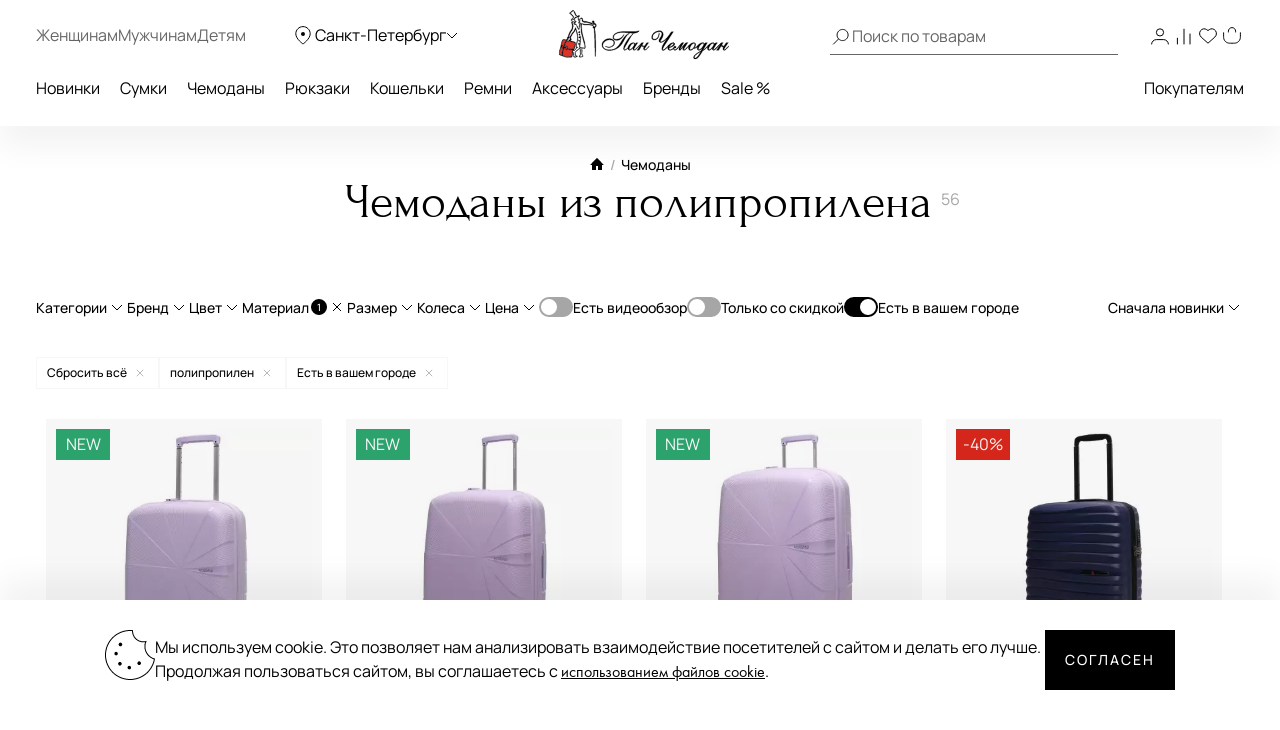

--- FILE ---
content_type: text/html; charset=UTF-8
request_url: https://spb.panchemodan.ru/catalog/chemodany/polipropilen/
body_size: 65303
content:
<!DOCTYPE html><html><head
itemscope itemtype="http://schema.org/WPHeader">
 <script type="text/javascript" >(function(m,e,t,r,i,k,a){m[i]=m[i]||function(){(m[i].a=m[i].a||[]).push(arguments)};
        m[i].l=1*new Date();
        for (var j = 0; j < document.scripts.length; j++) {if (document.scripts[j].src === r) { return; }}
        k=e.createElement(t),a=e.getElementsByTagName(t)[0],k.async=1,k.src=r,a.parentNode.insertBefore(k,a)})
      (window, document, "script", "https://mc.yandex.ru/metrika/tag.js", "ym");

      ym(10154383, "init", {
        clickmap:true,
        trackLinks:true,
        accurateTrackBounce:true,
        webvisor:true,
        ecommerce:"dataLayer"
      });</script> <noscript><div><img
src="https://mc.yandex.ru/watch/10154383" style="position:absolute; left:-9999px;" alt="" /></div></noscript>
 <script src="https://analytics.ahrefs.com/analytics.js" data-key="ENkjpjdcRgM5G1+bkYLAgA" async></script> <meta
http-equiv="Content-Type" content="text/html; charset=UTF-8"><title
itemprop="headline">Чемоданы из полипропилена – купить в Санкт-Петербурге в интернет-магазине panchemodan.ru</title><meta
name="theme-color" content="#000"><meta
itemprop="description" name="description" content="Чемоданы полипропиленовые для путешествий. Широкий ассортимент, гарантия качества, ежедневные скидки! Бесплатная доставка в Санкт-Петербурге, быстрая и недорогая доставка по России. Сделать заказ и получить консультацию Вы можете по номеру &#9742; +7 (812) 494-88-80"><meta
name="robots" content="index, follow" /><meta
name="og:title" content="Чемоданы из полипропилена – купить в Санкт-Петербурге в интернет-магазине panchemodan.ru" /><meta
name="og:description" content="Чемоданы полипропиленовые для путешествий. Широкий ассортимент, гарантия качества, ежедневные скидки! Бесплатная доставка в Санкт-Петербурге, быстрая и недорогая доставка по России. Сделать заказ и получить консультацию Вы можете по номеру &#9742; +7 (812) 494-88-80" /><meta
name="og:type" content="website" /><meta
name="og:image" content="https://spb.panchemodan.ru/bitrix/templates/panchemodan_mobile/img/panlogo.png" /><meta
name="og:url" content="https://spb.panchemodan.ru/catalog/chemodany/polipropilen/" /><link
href="/bitrix/js/ui/design-tokens/dist/compatibility.min.css?1666820622397" type="text/css"  rel="stylesheet" /><link
href="/bitrix/js/ui/fonts/opensans/ui.font.opensans.min.css?16668206222320" type="text/css"  rel="stylesheet" /><link
href="/bitrix/js/main/popup/dist/main.popup.bundle.min.css?166682067525046" type="text/css"  rel="stylesheet" /><link
href="/bitrix/js/dalliservicecom.delivery/css/dalliservicecom.css?17661487363309" type="text/css"  rel="stylesheet" /><link
href="/bitrix/cache/css/s1/panchemodan_mobile/page_de160c49be46c2515ce655b9ccf59f2d/page_de160c49be46c2515ce655b9ccf59f2d_v1.css?176920020274746" type="text/css"  rel="stylesheet" /><link
href="/bitrix/cache/css/s1/panchemodan_mobile/template_a1d6829ba80c6a1259ef0d0b31d81dbc/template_a1d6829ba80c6a1259ef0d0b31d81dbc_v1.css?1769200202516293" type="text/css"  data-template-style="true" rel="stylesheet" /> <script type="text/javascript">if(!window.BX)window.BX={};if(!window.BX.message)window.BX.message=function(mess){if(typeof mess==='object'){for(let i in mess) {BX.message[i]=mess[i];} return true;}};</script> <script type="text/javascript">(window.BX||top.BX).message({'JS_CORE_LOADING':'Загрузка...','JS_CORE_NO_DATA':'- Нет данных -','JS_CORE_WINDOW_CLOSE':'Закрыть','JS_CORE_WINDOW_EXPAND':'Развернуть','JS_CORE_WINDOW_NARROW':'Свернуть в окно','JS_CORE_WINDOW_SAVE':'Сохранить','JS_CORE_WINDOW_CANCEL':'Отменить','JS_CORE_WINDOW_CONTINUE':'Продолжить','JS_CORE_H':'ч','JS_CORE_M':'м','JS_CORE_S':'с','JSADM_AI_HIDE_EXTRA':'Скрыть лишние','JSADM_AI_ALL_NOTIF':'Показать все','JSADM_AUTH_REQ':'Требуется авторизация!','JS_CORE_WINDOW_AUTH':'Войти','JS_CORE_IMAGE_FULL':'Полный размер'});</script> <script type="text/javascript" src="/bitrix/js/main/core/core.min.js?1666820672220555"></script> <script>BX.setJSList(['/bitrix/js/main/core/core_ajax.js','/bitrix/js/main/core/core_promise.js','/bitrix/js/main/polyfill/promise/js/promise.js','/bitrix/js/main/loadext/loadext.js','/bitrix/js/main/loadext/extension.js','/bitrix/js/main/polyfill/promise/js/promise.js','/bitrix/js/main/polyfill/find/js/find.js','/bitrix/js/main/polyfill/includes/js/includes.js','/bitrix/js/main/polyfill/matches/js/matches.js','/bitrix/js/ui/polyfill/closest/js/closest.js','/bitrix/js/main/polyfill/fill/main.polyfill.fill.js','/bitrix/js/main/polyfill/find/js/find.js','/bitrix/js/main/polyfill/matches/js/matches.js','/bitrix/js/main/polyfill/core/dist/polyfill.bundle.js','/bitrix/js/main/core/core.js','/bitrix/js/main/polyfill/intersectionobserver/js/intersectionobserver.js','/bitrix/js/main/lazyload/dist/lazyload.bundle.js','/bitrix/js/main/polyfill/core/dist/polyfill.bundle.js','/bitrix/js/main/parambag/dist/parambag.bundle.js']);
BX.setCSSList(['/bitrix/js/main/lazyload/dist/lazyload.bundle.css','/bitrix/js/main/parambag/dist/parambag.bundle.css']);</script> <script type="text/javascript">(window.BX||top.BX).message({'CHOOZE':'ВЫБРАТЬ','CONFIRM_CHOOZE':'Подтвердить выбор','ADDITIONAL':'Дополнительно','ORDERS_UPDATE':'Заказы успешно обновлены','ORDERS_UPDATE_ERROR':'Что-то пошло не так. Попробуйте позже!','PVZ_UPDATE':'Список ПВЗ успешно обновлен!','PVZ_UPDATE_ERROR':'Что-то пошло не так. Попробуйте позже!','PVZ_WRITE_SUCCESS':'<div style=\'text-align: center\'>Адрес ПВЗ записан в поле <br>\"Адрес доставки\" блока \"Покупатель\"<\/div>','PVZ_FITTING':'Примерочная','PVZ_YES':'Есть','ORDER_ADDRESS':'Адрес','ORDER_PVZ':'ПВЗ','TOWN':'г','NOT_SELECTED':'Не выбран','HINT_ADDRESS':'Адрес получателя (обязательный параметр)','HINT_PVZ':'Адрес пункта выдачи заказа','LENINGRAD':'Санкт-Петербург','MOSCOW':'Москва'});</script> <script type="text/javascript">(window.BX||top.BX).message({'LANGUAGE_ID':'ru','FORMAT_DATE':'DD.MM.YYYY','FORMAT_DATETIME':'DD.MM.YYYY HH:MI:SS','COOKIE_PREFIX':'BITRIX_SM','SERVER_TZ_OFFSET':'10800','UTF_MODE':'Y','SITE_ID':'s1','SITE_DIR':'/','USER_ID':'','SERVER_TIME':'1769206283','USER_TZ_OFFSET':'0','USER_TZ_AUTO':'Y','bitrix_sessid':'b13c844d661e074cfa9dee8b5de05102'});</script> <script type="text/javascript" src="/bitrix/js/main/jquery/jquery-3.6.0.min.js?166682064089501"></script> <script type="text/javascript" src="/bitrix/js/main/popup/dist/main.popup.bundle.min.js?166682064064063"></script> <script type="text/javascript" src="/bitrix/js/dalliservicecom.delivery/dalliservicecom.js?176614873612367"></script> <script type="text/javascript">BX.setJSList(['/bitrix/templates/panchemodan_mobile/frontend/dist/listingpage/script.js','/bitrix/templates/panchemodan_mobile/frontend/dist/catalogFilter/script.js','/bitrix/templates/panchemodan_mobile/frontend/dist/layout/script.js','/bitrix/templates/panchemodan_mobile/AddOn/js/slider/jquery-ui-1.10.3.slider.min.js','/bitrix/templates/panchemodan_mobile/AddOn/jquery/plugins/jquery.ui.touch.punch.min.js','/bitrix/templates/panchemodan_mobile/asset/js/main.js','/bitrix/templates/panchemodan_mobile/AddOn/jquery/plugins/jquery.mousewheel.min.js','/bitrix/templates/panchemodan_mobile/AddOn/jquery/plugins/jquery.timers.min.js','/bitrix/templates/panchemodan_mobile/AddOn/jquery/plugins/jquery.cookies.min.js','/bitrix/templates/panchemodan_mobile/AddOn/jquery/plugins/jquery.inputmask.bundle.min.js','/bitrix/templates/panchemodan_mobile/AddOn/jquery/plugins/slick/slick.min.js','/bitrix/templates/panchemodan_mobile/AddOn/scripts/script.min.js','/bitrix/templates/panchemodan_mobile/AddOn/jquery/plugins/scroll/perfect-scrollbar.min.js','/bitrix/templates/panchemodan_mobile/AddOn/script_local.js','/bitrix/templates/panchemodan_mobile/AddOn/jquery/80port/80Port.js','/bitrix/templates/panchemodan_mobile/AddOn/jquery/plugins/form.min.js','/bitrix/templates/panchemodan_mobile/AddOn/scripts/check_rutines.js','/bitrix/templates/panchemodan_mobile/AddOn/scripts/check_rutines3.js','/bitrix/templates/panchemodan_mobile/AddOn/script_catalog.js','/bitrix/templates/panchemodan_mobile/AddOn/jquery/jqzoom/cloud-zoom.1.0.2.min.js','/bitrix/templates/panchemodan_mobile/AddOn/jquery/gallery/Gallery80Port.min.js','/bitrix/templates/panchemodan_mobile/AddOn/script_goods.js','/bitrix/templates/panchemodan_mobile/AddOn/menu/menu2.js','/bitrix/templates/panchemodan_mobile/AddOn/scripts/script_frame.js','/bitrix/templates/panchemodan_mobile/AddOn/jquery/plugins/prettyPhoto/prettyPhoto.js','/bitrix/templates/panchemodan_mobile/AddOn/bootstrap.min.js','/bitrix/templates/panchemodan_mobile/AddOn/bootstrap3-typeahead.min.js','/bitrix/templates/panchemodan_mobile/asset/js/lib/jquery.lazy.min.js','/bitrix/templates/panchemodan_mobile/asset/js/lib/jquery.lazy.picture.min.js','/bitrix/templates/panchemodan_mobile/asset/js/lib/swiped-events.js','/bitrix/templates/panchemodan_mobile/asset/vue/vue.min.js','/bitrix/templates/panchemodan_mobile/asset/js/lib/axios.min.js','/bitrix/templates/panchemodan_mobile/asset/js/lib/disableBodyScroll.js','/local/components/intensa/popup/templates/.default/script.js']);</script> <script type="text/javascript">BX.setCSSList(['/bitrix/templates/panchemodan_mobile/components/pan/catalog/pan_catalog/style.css','/bitrix/templates/panchemodan_mobile/frontend/dist/listingpage/style.css','/bitrix/templates/panchemodan_mobile/frontend/dist/catalogFilter/style.css','/bitrix/templates/panchemodan_mobile/frontend/dist/layout/style.css','/bitrix/templates/panchemodan_mobile/AddOn/bootstrap.min.css','/bitrix/templates/panchemodan_mobile/template_catalog.css','/bitrix/templates/panchemodan_mobile/template_styles_old.css','/bitrix/templates/panchemodan_mobile/AddOn/js/slider/slider_price.min.css','/bitrix/templates/panchemodan_mobile/AddOn/jquery/jqzoom/cloud-zoom.css','/bitrix/templates/panchemodan_mobile/AddOn/menu/menu2.css','/bitrix/templates/panchemodan_mobile/AddOn/jquery/plugins/prettyPhoto/css/prettyPhoto.css','/bitrix/templates/panchemodan_mobile/AddOn/jquery/plugins/slick/slick.css','/bitrix/templates/panchemodan_mobile/components/bitrix/breadcrumb/bread/style.css','/local/components/intensa/popup/templates/.default/style.css','/bitrix/templates/panchemodan_mobile/styles.css','/bitrix/templates/panchemodan_mobile/template_styles.css']);</script> <script>window.DY = window.DY || {};DY.recommendationContext = {type:'CATEGORY', data:[18]};</script> <script src="https://api-maps.yandex.ru/2.1/?apikey=8ccf0c19-f18b-4dbe-bdac-180aafc545a5&lang=ru_RU" type="text/javascript"></script> <script type="text/javascript"  src="/bitrix/cache/js/s1/panchemodan_mobile/template_7547fdbb723589478e4a1e8b433282e9/template_7547fdbb723589478e4a1e8b433282e9_v1.js?17692002021870233"></script> <script type="text/javascript"  src="/bitrix/cache/js/s1/panchemodan_mobile/page_ce33d9c2338b9ff95532ededc3a8ccdb/page_ce33d9c2338b9ff95532ededc3a8ccdb_v1.js?17692002021373059"></script> <script type="text/javascript">var _ba = _ba || []; _ba.push(["aid", "28190934ed388df15cbeeda431b6f7fc"]); _ba.push(["host", "spb.panchemodan.ru"]); (function() {var ba = document.createElement("script"); ba.type = "text/javascript"; ba.async = true;ba.src = (document.location.protocol == "https:" ? "https://" : "http://") + "bitrix.info/ba.js";var s = document.getElementsByTagName("script")[0];s.parentNode.insertBefore(ba, s);})();</script> <meta
name="google-site-verification" content="YLduNtqUKsMfoupNJ2e81ELD7qsb_lDWvdiP52QyGC8" /><meta
name="google-site-verification" content="YiXc9Y0WpHWLMuy95ixyK8MdS6wrf7HipUS9xL36wqA" /><meta
name="referrer" content="no-referrer-when-downgrade"><link
rel="shortcut icon" href="/favicon.ico" type="image/x-icon"/><link
rel="search" href="/bitrix/templates/panchemodan_mobile/include/opensearch.xml" title="ПанЧемодан" type="application/opensearchdescription+xml" /><meta
http-equiv="X-UA-Compatible" content="IE=edge"><meta
name="viewport" content="width=device-width, initial-scale=1, minimum-scale=1, maximum-scale=1, user-scalable=no"><link
href="/bitrix/templates/panchemodan_mobile/font.css" type="text/css" rel="stylesheet preload" as="style"> <script>BX.message({'SEARCH_GOODS':'Товары','SEARCH_OTHER':'Прочее','FOOTER_COMPANY_ABOUT':'Подробнее о компании','FOOTER_COMPANY_PHONE':'Свяжитесь с нами','YANDEX_COUNTER_ID':'10154383','IS_DEV':false,'DEV_DOMAIN':'www.panchemodan.ru','DELIVERY_5POST_ID':'320'});</script>  <script type="text/javascript">(function(e, x, pe, r, i, me, nt){
            e[i]=e[i]||function(){(e[i].a=e[i].a||[]).push(arguments)},
                me=x.createElement(pe),me.async=1,me.src=r,nt=x.getElementsByTagName(pe)[0],me.addEventListener('error',function(){function cb(t){t=t[t.length-1],'function'==typeof t&&t({flags:{}})};Array.isArray(e[i].a)&&e[i].a.forEach(cb);e[i]=function(){cb(arguments)}}),nt.parentNode.insertBefore(me,nt)})
          (window, document, 'script', 'https://abt.s3.yandex.net/expjs/latest/exp.js', 'ymab');
          ymab('metrika.10154383', 'init'/*, {clientFeatures}, {callback}*/);</script> <script src="https://api.mindbox.ru/scripts/v1/tracker.js" async></script> <script>window.dataLayer = window.dataLayer || [];
            window.dataLayer.push({
              originalLocation: document.location.protocol + '//' +
                                document.location.hostname +
                                document.location.pathname +
                                document.location.search
            });

            mindbox = window.mindbox || function() { mindbox.queue.push(arguments); };
            mindbox.queue = mindbox.queue || [];

            mindbox('create', {
                endpointId: 'panchemodan.ru',
                firebaseMessagingSenderId: '183110197025'
            });</script> <script>// vk pixel
          !function () {
            var t = document.createElement("script");
            t.type = "text/javascript", t.async = !0, t.src = "https://vk.com/js/api/openapi.js?169", t.onload = function () {
              VK.Retargeting.Init("VK-RTRG-1067976-31fA4"), VK.Retargeting.Hit()
            }, document.head.appendChild(t)
          }();
          window.dataLayer = window.dataLayer || [];</script> <script src="//code.jivo.ru/widget/PmCAMTYpBU" async></script> <link
rel="manifest" href="https://api.mindbox.ru/assets/manifest.json"></head><body><div
style='display:none'><template
id="cart-panel"><div><div
class="fade" :class="{opened: showPopup}"></div><div
class="cart-preview-panel" :class="{opened: showPopup}"><div
class="popup_close_location" :class="{discount: cart.discountByCardPay}"></div><div
v-if="cart.items" class="cart-preview-panel-content"><div
class="discount-block" v-if="cart.discountByCardPay"><div
class="discount-block-container">
<span>{{discountTitle}}</span><span
class="sup"><img
:src="discountByCardPayHintImageSrc"><div>{{discountByCardPayHintText}}</div></span></div></div><div
class="content cart-list-content" style="flex: 1"><div
class="cart-list-wrapper"><div
class="cart-list"><div
class="cart-list-item" v-for="(cartItem, index) in cart.items"><div
class="left center"><div
class="img">
<a
:href="cartItem.url"><img
:src="cartItem.picture"></a></div><div
class="clearfix"></div>
<a
class="remove" href="" @click.prevent="remove(cartItem.id, cartItem, cart, index)">Удалить из
корзины</a></div><div
class="left ml12"><div
class="title">
<a
:href="cartItem.url">{{cartItem.brand}}</a></div><div
class="desc"><a
:href="cartItem.url">{{cartItem.title}}</a></div><div
class="left" v-if="cartItem.price > 0"><div
class="quantity"><div>Количество:</div><div
class="quantity-input">
<span
class="minus"
@click="decrease(cartItem.id, cartItem.quantity, cartItem, cart, index)"></span>
<input
type="number" min="1" max="available" name="quantity"
:value="cartItem.quantity"
@keyup="setQuantity(cartItem.id, $event.target.value)">
<span
class="plus"
@click="increase(cartItem.id, cartItem.quantity, cartItem, cart, index)"></span></div></div></div><div
class="left" v-if="cartItem.price > 0"><div
class="price-block"><div>Стоимость:</div><div
class="total">{{cartItem.price | formatPrice}}</div><div
class="total-discount">{{cartItem.oldPrice | formatPrice}}</div></div></div><div
class="left" v-else >Подарок</div></div></div></div></div><div
class="clearfix"></div></div><div
class="footer-block-wrapper"><div
class="promocode-block-wrapper content"><div
class="promocode-block" :class="{success: cart.promocode.value && cart.promocode.success, error:cart.promocode.value && cart.promocode.error, apply: cart.promocode.value || promocodeStatus }"><div
v-if="cart.promocode.error || cart.promocode.success" class="error" @click="resetPromocode()" title="Отменить промокод"></div>
<span
class="title" v-if="cart.promocode.value || promocodeStatus">Промокод</span>
<input
type="text"
name="coupon"
v-model="cart.promocode.value"
placeholder="Промокод"
@keyup="promocodeChanged()"
@focus="activePromocodeBlock(true)"
@blur="activePromocodeBlock(false)"
><div
class="spinner" v-if="applyPromocodeClick"><div
class="bounce1"></div><div
class="bounce2"></div><div
class="bounce3"></div></div>
<input
v-else-if="!applyPromocodeClick && cart.promocode.success" type="button" @click="applyPromocode()" :class="{disabled: cart.promocode.success}" disabled="disabled" value="Активирован">
<input
v-else-if="!applyPromocodeClick && cart.promocode.error" type="button" @click="applyPromocode()" :class="{disabled: cart.promocode.error}"  disabled="disabled" value="Не активирован">
<input
v-else="" type="button" @click="applyPromocode()" value="Применить"></div></div><div
class="info" v-if="cart.overall.price < cart.overall.deliveryLimit">
<span>
Добавьте товаров на {{(cart.overall.deliveryLimit - cart.overall.price) | formatPrice}}  и получите бесплатную доставку
</span></div><div
class="content footer-block"><div
class="total-block"><div
class="sum"><div
class="left"> Общая сумма товаров:</div><div
class="right" v-if="cart.overall.discount">
<span>{{cart.overall.oldPrice | formatPrice}}</span></div><div
class="right no-discount" v-else="">
<span>{{cart.overall.oldPrice | formatPrice}}</span></div></div><div
class="clearfix"></div><div
class="discount" v-if="cart.overall.discount"><div
class="left">Сумма скидки:</div><div
class="right"><span>{{cart.overall.discount | formatPrice}}</span></div></div><div
class="clearfix"></div><div
class="delivery" v-if="cart.overall.freeDelivery"><div
class="left">Доставка:</div><div
class="right">
<span>Бесплатно</span></div></div><div
class="clearfix"></div><div
class="overall"><div
class="left">Итого:</div><div
class="right"><span>{{cart.overall.price | formatPrice}}</span></div></div></div><div><div
class="clearfix"></div>
<a
type="button" class="checkout" href="/personal/cart/">{{checkoutButtonTitle}}</a><div
class="center">
<a
href="#" class="continue" @click="cartPreviewPanel = !cartPreviewPanel">{{continueButtonTitle}}</a></div></div></div></div></div><div
class="cart-preview-panel-content" v-else=""><div
class="cart-empty"><div>Ваша корзина пуста</div></div></div></div></div>
</template> <script>document.addEventListener('DOMContentLoaded', function () {
    Vue.component('cart-panel', {
        template: '#cart-panel',
        data: function () {
            return {
                showPopup: false,
                cartPreviewPanel: true,
                apiPath: '/local/api/cart/',
                cartGetPath: 'get',
                cartChangeQuantityPath: 'quantity',
                cartRemovePath: 'remove',
                cartCouponPath: 'coupon',
                discountTitle: 'Скидка 5% при оплате картой онлайн',
                continueButtonTitle: "Продолжить покупки",
                checkoutButtonTitle: "Оформить заказ",
                available: 100,
                cart: {},
                applyPromocodeClick: false,
                promocodeStatus: false,
                discountByCardPayHintText: 'Cкидка действует только на товары по полной стоимости, кроме брендов Samsonite, American Tourister, Samsonite Red, Wenger, Swissgear',
                discountByCardPayHintImageSrc: '/delivery/img/hint.svg'
            }
        },
        filters: {
            formatPrice: function (price) {
                if (!parseInt(price)) {
                    return "";
                }
                const formatter = new Intl.NumberFormat('ru-RU', {
                    style: 'decimal',
                    minimumFractionDigits: 0
                });
                return formatter.format(price) + ' руб.';
            }
        },
        methods: {
            getCart: function (path, request) {
                axios
                    .post(this.apiPath + path, request)
                    .then((response) => {
                        this.cart = response.data;
                        this.showPopup = true;
                        this.applyPromocodeClick = false;
                    });
            },
            decrease: function (cartItemId, quantity, cartItem, cart, index) {
                let $newQuantity = quantity;
                $newQuantity--;
                if ($newQuantity > 0) {
                    this.getCart(this.cartChangeQuantityPath, {'cartItemId': cartItemId, 'quantity': $newQuantity});
                    dataLayer.push({
                        // 'cartList': cart.cartList,
                        'event': 'removeFromCart',
                        'google_tag_params': {
                            'ecomm_prodid': cart.items[index].productId,
                            'ecomm_pagetype': 'cart',
                            'ecomm_totalvalue': Math.round(cart.items[index].price_1pc)
                        },
                        'ecommerce': {
                            'remove': {
                                'products': [
                                    {
                                        'name': cart.items[index].analitics_name,
                                        'id': cart.items[index].productId,
                                        'price': String(cart.items[index].price_1pc),
                                        'brand': cart.items[index].analitics_brand,
                                        'category': cart.items[index].category,
                                        'quantity': String($newQuantity)
                                    }
                                ]
                            }
                        },
                    });
                }

            },
            increase: function (cartItemId, quantity, cartItem, cart, index) {
                let $newQuantity = quantity;
                $newQuantity++;
                if ($newQuantity < this.available) {
                    this.getCart(this.cartChangeQuantityPath, {'cartItemId': cartItemId, 'quantity': $newQuantity});
                    dataLayer.push({
                        // 'cartList': cart.cartList,
                        'event': 'addToCart',
                        'google_tag_params': {
                            'ecomm_prodid': cart.items[index].productId,
                            'ecomm_pagetype': 'cart',
                            'ecomm_totalvalue': Math.round(cart.items[index].price_1pc)
                        },
                        'ecommerce': {
                            'add': {
                              'products': [
                                {
                                  'name': cart.items[index].analitics_name,
                                  'id': cart.items[index].productId,
                                  'price': String(cart.items[index].price_1pc),
                                  'brand': cart.items[index].analitics_brand,
                                  'category': cart.items[index].category,
                                  'quantity': String($newQuantity)
                                }
                              ]
                            }
                        },
                    });
                }
            },
            setQuantity(cartItemId, quantity) {
                let $newQuantity = quantity;
                if ($newQuantity < 1) {
                    $newQuantity = 1;
                }
                this.getCart(this.cartChangeQuantityPath, {'cartItemId': cartItemId, 'quantity': $newQuantity});
            },
            remove: function (cartItemId, cartItem, cart, index) {
                this.getCart(this.cartRemovePath, {'cartItemId': cartItemId});
                dataLayer.push({
                  // 'cartList': cart.cartList,
                  'event': 'removeFromCart',
                  'google_tag_params': {
                    'ecomm_prodid': cart.items[index].productId,
                    'ecomm_pagetype': 'cart',
                    'ecomm_totalvalue': Math.round(cart.items[index].price_1pc)
                  },
                  'ecommerce': {
                    'remove': {
                      'products': [
                        {
                          'name': cart.items[index].analitics_name,
                          'id': cart.items[index].productId,
                          'price': String(cart.items[index].price_1pc),
                          'brand': cart.items[index].analitics_brand,
                          'category': cart.items[index].category,
                          'quantity': String(cart.items[index].quantity)
                        }
                      ]
                    }
                  },
                });
            },
            applyPromocode: function () {
                this.applyPromocodeClick = true;
                this.getCart(this.cartCouponPath, {'coupon': this.cart.promocode.value});
            },
            promocodeChanged: function () {
                this.cart.promocode.success = false;
                this.cart.promocode.error = false;
            },
            activePromocodeBlock: function (apply) {
                if(apply) {
                    this.promocodeStatus = true;
                } else {
                    this.promocodeStatus = false;
                }
            },
            resetPromocode: function () {
                this.cart.promocode.value = '';
                this.applyPromocode();
            }
        },
        mounted: function () {
            let axios = this.getCart(this.cartGetPath);
        },
    });
});</script> </div>
<noscript>
<img
src="https://vk.com/rtrg?p=VK-RTRG-1067976-31fA4" style="position:fixed; left:-999px;" alt=""/>
</noscript><div
id="panel"></div><div
class="wait" style="position: fixed;width: 100%;height: 100%;z-index: 900;background-color: rgba(0, 0, 0, 0.4);display: none;"><div
class="catalog-loader-container js-catalog-loader" style="z-index: 10;">
<svg
class="order_form_loader" xmlns="http://www.w3.org/2000/svg" xmlns:xlink="http://www.w3.org/1999/xlink" x="0px" y="0px" viewBox="25 25 50 50" xml:space="preserve">
<circle
class="loader_path" cx="50" cy="50" r="20" fill="none" stroke="#fff" stroke-width="3"></circle>
</svg></div></div><header
class="header header__fixed"><div
class="index-container"><div
class="header__wrapper"><div
class="header__left-block"><div
class="mobile-header__icon-burger js-mobile-header-burger"></div><ul
class="header__gender-block"><li>
<a
class="header__gender-block-item" href="/catalog/chemodany/zhenskie/">
Женщинам
</a></li><li>
<a
class="header__gender-block-item" href="/catalog/chemodany/muzhskie/">
Мужчинам
</a></li><li>
<a
class="header__gender-block-item header__mobile-hidden" href="/kids/">
Детям
</a>
<a
class="header__gender-block-item header__desktop-hidden" href="/brands/">
Бренды
</a></li></ul><div
class="header__region-block js-region">
<svg
xmlns="http://www.w3.org/2000/svg" width="24" height="24" viewBox="0 0 24 24" fill="none">
<path
d="M19.1998 10.8C19.1998 15.9764 11.9998 21 11.9998 21C11.9998 21 4.7998 15.9764 4.7998 10.8C4.7998 6.82353 8.02335 3.59998 11.9998 3.59998C15.9763 3.59998 19.1998 6.82353 19.1998 10.8Z"
stroke="black"/>
<circle
cx="12" cy="11" r="2" fill="black"/>
</svg>
<span
class="header__region">Санкт-Петербург</span>
<svg
xmlns="http://www.w3.org/2000/svg" width="12" height="24" viewBox="0 0 12 24" fill="none">
<path
d="M1 10C1.33333 10.3333 4.47222 13.4722 6 15L11 10" stroke="black"/>
</svg></div></div><div
class="header__center-block">
<a
href="/" title="Чемоданы и сумки – ПанЧемодан" class="header__logo"></a></div><div
class="header__right-block"> <script type="application/ld+json">{
              "@context": "https://schema.org",
              "@type": "WebSite",
              "url": "https://www.panchemodan.ru/",
              "potentialAction": {
                "@type": "SearchAction",
                "target": {
                  "@type": "EntryPoint",
                  "urlTemplate": "https://www.panchemodan.ru/search?q={search_term_string}"
                },
                "query-input": "required name=search_term_string"
              }
            }</script> <div
id="searchWidgetApp"></div><div
class="header__icons"><div
id="authWidget"></div><div
class="header__compare-block" rel="nofollow, noindex">
<a
href="/personal/compare/">
<svg
width="24" height="24" viewBox="0 0 24 24" fill="none" xmlns="http://www.w3.org/2000/svg">
<path
d="M5.3999 20.4V13.8" stroke="black"/>
<path
d="M12 20.4L12 4.80005" stroke="black"/>
<path
d="M18 20.4001L18 9.6001" stroke="black"/>
</svg>
</a>
<span
class="header__icon-counter">0</span></div><div
class="header__favorite-block">
<a
href="/personal/wishlist/" rel="nofollow, noindex">
<svg
xmlns="http://www.w3.org/2000/svg" width="24" height="24" viewBox="0 0 24 24" fill="none">
<path
d="M16.5442 4.85405C15.3929 4.67137 14.2181 4.95605 13.2629 5.64922L11.9973 6.56719L10.7307 5.64922C9.7754 4.9582 8.60152 4.67521 7.45143 4.85867C6.30135 5.04213 5.26287 5.67803 4.55037 6.63511C3.83787 7.59218 3.50575 8.79736 3.62256 10.0018C3.73937 11.2063 4.2962 12.3182 5.1781 13.1079L11.9973 19.2L18.8166 13.1079C19.7003 12.3186 20.2587 11.2062 20.3764 10.0007C20.494 8.79511 20.1618 7.58862 19.4486 6.63071C18.7353 5.6728 17.6955 5.03673 16.5442 4.85405Z"
stroke="black"/>
</svg>
</a>
<span
class="header__icon-counter">0</span></div><div
class="header__basket-block">
<a
href="/personal/basket/" rel="nofollow, noindex">
<svg
xmlns="http://www.w3.org/2000/svg" width="24" height="24" viewBox="0 0 24 24" fill="none">
<path
d="M3.59961 8.40002V10.8C3.59961 13.0336 3.59961 14.1503 3.89327 15.0541C4.48678 16.8808 5.91888 18.3129 7.74551 18.9064C8.6493 19.2 9.76607 19.2 11.9996 19.2V19.2C14.2331 19.2 15.3499 19.2 16.2537 18.9064C18.0803 18.3129 19.5124 16.8808 20.1059 15.0541C20.3996 14.1503 20.3996 13.0336 20.3996 10.8V8.40002"
stroke="black"/>
<path
d="M15.5996 8.40002L15.5996 7.20002C15.5996 5.2118 13.9878 3.60002 11.9996 3.60002V3.60002C10.0114 3.60002 8.39961 5.2118 8.39961 7.20002L8.39961 8.40003"
stroke="black"/>
</svg>
</a>
<span
class="header__icon-counter">0</span></div></div></div></div><div
class="header__desktop-menu desktop-menu"><nav
class="desktop-menu__catalog"><ul
class="desktop-menu__list"><li
class="desktop-menu__item">
<a
href="/catalog/new/zhenskie/">Новинки</a></li><li
class="desktop-menu__item">
<a
href="/catalog/sumki/zhenskie/">Сумки</a><div
class="desktop-menu__level2"><div
class="desktop-menu__level2-wrap"><div
class="desktop-menu__level2-content"><ul
class="desktop-menu__level2-list"><li
class="desktop-menu__level2-column-title">
Топ бренды</li><li
class="desktop-menu__level2-item"><a
href="/catalog/sumki/zhenskie/chatte/">Chatte</a></li><li
class="desktop-menu__level2-item"><a
href="/catalog/sumki/zhenskie/cromia/">Cromia</a></li><li
class="desktop-menu__level2-item"><a
href="/catalog/sumki/zhenskie/coccinelle/">Coccinelle</a></li><li
class="desktop-menu__level2-item"><a
href="/catalog/sumki/zhenskie/furla/">Furla</a></li><li
class="desktop-menu__level2-item"><a
href="/catalog/sumki/zhenskie/guess/">Guess</a></li><li
class="desktop-menu__level2-item"><a
href="/catalog/aurelli/?sections=101,55,99,100,84">Aurelli</a></li><li
class="desktop-menu__level2-item"><a
href="/catalog/sumki/zhenskie/michael-kors/">Michael Kors</a></li><li
class="desktop-menu__level2-item"><a
href="/catalog/sumki/zhenskie/carlo-salvatelli/">Carlo Salvatelli</a></li><li
class="desktop-menu__level2-item"><a
href="/catalog/sumki/zhenskie/marino-orlandi/">Marino Orlandi</a></li><li
class="desktop-menu__level2-item"><a
href="/catalog/sumki/zhenskie/pinko/">Pinko</a></li><li
class="desktop-menu__level2-item"><a
href="/catalog/sumki/zhenskie/karl-lagerfeld/">Karl Lagerfeld</a></li><li
class="desktop-menu__level2-item"><a
href="/catalog/sumki/zhenskie/braccialini/">Braccialini</a></li><li
class="desktop-menu__level2-item"><a
href="/catalog/sumki/zhenskie/gironacci/">Gironacci</a></li><li
class="desktop-menu__level2-item"><a
href="/catalog/sumki/zhenskie/sara-burglar/">Sara Burglar</a></li><li
class="desktop-menu__level2-show-all">
<a
href="/brands/?sec=sumki&pol=1" rel="nofollow">Смотреть все</a></li></ul><ul
class="desktop-menu__level2-list"><li
class="desktop-menu__level2-column-title">
Категории</li><li
class="desktop-menu__level2-item"><a
href="/sumki/poyasnie/zhenskie/">Сумки на пояс</a></li><li
class="desktop-menu__level2-item"><a
href="/sumki/cherez-plecho/zhenskie/">Сумки через плечо</a></li><li
class="desktop-menu__level2-item"><a
href="/sumki/clutch/zhenskie/">Клатчи</a></li><li
class="desktop-menu__level2-item"><a
href="/sumki/dlia-smartfona/zhenskie/">Сумки для смартфона</a></li><li
class="desktop-menu__level2-item"><a
href="/sumki/delovie-sumki/zhenskie/">Деловые сумки</a></li><li
class="desktop-menu__level2-item"><a
href="/sumki/klassicheskie/zhenskie/">Классические сумки</a></li><li
class="desktop-menu__level2-item"><a
href="/ryukzaki/transformery/zhenskie/">Сумки трансформеры</a></li><li
class="desktop-menu__level2-item"><a
href="/sumki/na-cepochke/zhenskie/">Сумки на цепочке</a></li><li
class="desktop-menu__level2-item"><a
href="/sumki/model-sedlo/zhenskie/">Сумки-седла</a></li><li
class="desktop-menu__level2-item"><a
href="/sumki/model-tout/zhenskie/">Сумки-тоут</a></li><li
class="desktop-menu__level2-item"><a
href="/sumki/model-hobo/zhenskie/">Сумки-хобо</a></li><li
class="desktop-menu__level2-item"><a
href="/sumki/model-shopper/zhenskie/">Сумки-шопперы</a></li><li
class="desktop-menu__level2-show-all">
<a
href="/catalog/sumki/zhenskie/" rel="nofollow">Смотреть все</a></li></ul><ul
class="desktop-menu__level2-list"><li
class="desktop-menu__level2-column-title">
Размер</li><li
class="desktop-menu__level2-item"><a
href="/catalog/sumki/small-bags/zhenskie/">Маленькие сумочки</a></li><li
class="desktop-menu__level2-item"><a
href="/catalog/sumki/medium-bags/zhenskie/">Средние</a></li><li
class="desktop-menu__level2-item"><a
href="/catalog/sumki/large-bags/zhenskie/">Большие</a></li><li
class="desktop-menu__level2-show-all">
<a
href="/catalog/sumki/zhenskie/" rel="nofollow">Смотреть все</a></li><li
class="desktop-menu__level2-column-title">
ЦВЕТ</li><li
class="desktop-menu__level2-item">
<a
href="/catalog/sumki/zhenskie/belye/">
<span
style="background: #FFE1AF;" class="desktop-menu__level2-item-round"></span>Белые</a></li><li
class="desktop-menu__level2-item">
<a
href="/catalog/sumki/zhenskie/chernye/">
<span
style="background: #000;" class="desktop-menu__level2-item-round"></span>Черные</a></li><li
class="desktop-menu__level2-item">
<a
href="/catalog/sumki/zhenskie/krasnye/">
<span
style="background: #C52626;" class="desktop-menu__level2-item-round"></span>Красные</a></li><li
class="desktop-menu__level2-item">
<a
href="/catalog/sumki/zhenskie/sinie/">
<span
style="background: #2B45A0;" class="desktop-menu__level2-item-round"></span>Синие</a></li><li
class="desktop-menu__level2-item">
<a
href="/catalog/sumki/zhenskie/bezhevye/">
<span
style="background: #FFE1AF;" class="desktop-menu__level2-item-round"></span>Бежевые</a></li><li
class="desktop-menu__level2-item">
<a
href="/catalog/sumki/zhenskie/bordovye/">
<span
style="background: #8A3232;" class="desktop-menu__level2-item-round"></span>Бордовые</a></li><li
class="desktop-menu__level2-item">
<a
href="/catalog/sumki/zhenskie/serye/">
<span
style="background: #B1B1B1;" class="desktop-menu__level2-item-round"></span>Серые</a></li><li
class="desktop-menu__level2-item"><a
href="/catalog/sumki/dizaynerskie/zhenskie/">С принтом</a></li><li
class="desktop-menu__level2-show-all">
<a
href="/catalog/sumki/zhenskie/" rel="nofollow">Смотреть все</a></li></ul><ul
class="desktop-menu__level2-list"><li
class="desktop-menu__level2-column-title">
Материал</li><li
class="desktop-menu__level2-item"><a
href="/catalog/sumki/zhenskie/naturalnaya-kozha/">Натуральная кожа</a></li><li
class="desktop-menu__level2-item"><a
href="/catalog/sumki/zhenskie/pvx/">ПВХ</a></li><li
class="desktop-menu__level2-item"><a
href="/catalog/sumki/zhenskie/tekstil/">Ткань</a></li><li
class="desktop-menu__level2-item"><a
href="/catalog/sumki/zhenskie/ecokozha/">Экокожа</a></li><li
class="desktop-menu__level2-show-all">
<a
href="/catalog/sumki/zhenskie/" rel="nofollow">Смотреть все</a></li></ul></div><div
class="desktop-menu__level2-img">
<a
href="/catalog/new/sumki/zhenskie/">
<img
src="/bitrix/templates/panchemodan_mobile/frontend/dist/img/header/menu/sumki-woman.png" alt="Сумки">
</a></div></div></div></li><li
class="desktop-menu__item">
<a
href="/catalog/chemodany/zhenskie/">Чемоданы</a><div
class="desktop-menu__level2"><div
class="desktop-menu__level2-wrap"><div
class="desktop-menu__level2-content"><ul
class="desktop-menu__level2-list"><li
class="desktop-menu__level2-column-title">
Топ бренды</li><li
class="desktop-menu__level2-item"><a
href="/catalog/chemodany/telejki/samsonite/">Samsonite</a></li><li
class="desktop-menu__level2-item"><a
href="/catalog/chemodany/american-tourister/">American Tourister</a></li><li
class="desktop-menu__level2-item"><a
href="/catalog/chemodany/delsey/">Delsey</a></li><li
class="desktop-menu__level2-item"><a
href="/catalog/chemodany/eberhart/">Eberhart</a></li><li
class="desktop-menu__level2-item"><a
href="/catalog/chemodany/echolac/">Echolac</a></li><li
class="desktop-menu__level2-item"><a
href="/catalog/chemodany/stevens/">Stevens</a></li><li
class="desktop-menu__level2-item"><a
href="/catalog/chemodany/bikkembergs/">Bikkembergs</a></li><li
class="desktop-menu__level2-item"><a
href="/catalog/chemodany/telejki/ricardo/">Ricardo</a></li><li
class="desktop-menu__level2-item"><a
href="/catalog/chemodany/piquadro/">Piquadro</a></li><li
class="desktop-menu__level2-item"><a
href="/catalog/chemodany/cerruti-1881/">Cerruti 1881</a></li><li
class="desktop-menu__level2-item"><a
href="/catalog/chemodany/guess/">Guess</a></li><li
class="desktop-menu__level2-item"><a
href="/catalog/chemodany/dkny/">DKNY</a></li><li
class="desktop-menu__level2-show-all">
<a
href="/brands/?sec=chemodany&pol=1" rel="nofollow">Смотреть все</a></li></ul><ul
class="desktop-menu__level2-list"><li
class="desktop-menu__level2-column-title">
Материал</li><li
class="desktop-menu__level2-item"><a
href="/catalog/chemodany/polikarbonat/">Поликарбонат</a></li><li
class="desktop-menu__level2-item"><a
href="/catalog/chemodany/polipropilen/">Полипропилен</a></li><li
class="desktop-menu__level2-item"><a
href="/catalog/chemodany/plastik/">Пластиковые</a></li><li
class="desktop-menu__level2-item"><a
href="/catalog/chemodany/tekstil/">Тканевые</a></li><li
class="desktop-menu__level2-item"><a
href="/catalog/chemodany/curv/">Curv®</a></li><li
class="desktop-menu__level2-item"><a
href="/catalog/chemodany/abs-plastik/">ABS-пластик</a></li><li
class="desktop-menu__level2-show-all">
<a
href="/catalog/chemodany/" rel="nofollow">Смотреть все</a></li></ul><ul
class="desktop-menu__level2-list"><li
class="desktop-menu__level2-column-title">
Размер</li><li
class="desktop-menu__level2-item"><a
href="/catalog/chemodany/55x40x20/">Ручная кладь</a></li><li
class="desktop-menu__level2-item"><a
href="/catalog/chemodany/malenkie/">S маленькие (до 60 см)</a></li><li
class="desktop-menu__level2-item"><a
href="/catalog/chemodany/srednie/">M средние (60-69 см)</a></li><li
class="desktop-menu__level2-item"><a
href="/catalog/chemodany/bolshie/">L большие (70-79 см)</a></li><li
class="desktop-menu__level2-show-all">
<a
href="/catalog/chemodany/" rel="nofollow">Смотреть все</a></li></ul><ul
class="desktop-menu__level2-list"><li
class="desktop-menu__level2-column-title">
Аксессуары</li><li
class="desktop-menu__level2-item"><a
href="/catalog/chemodany/chehli-dlya-bagaja/">Чехлы для чемоданов</a></li><li
class="desktop-menu__level2-item"><a
href="/catalog/aksessuary/zamki-dlya-bagaja/">Замки для багажа</a></li><li
class="desktop-menu__level2-item"><a
href="/catalog/aksessuary/remni-dlya-bagazha/">Ремни для багажа</a></li><li
class="desktop-menu__level2-item"><a
href="/catalog/chemodany/vesi-dlya-bagaja/">Весы для багажа</a></li><li
class="desktop-menu__level2-item"><a
href="/catalog/aksessuary/dorozhnye-podushki/">Дорожные подушки</a></li><li
class="desktop-menu__level2-show-all"></li></ul></div><div
class="desktop-menu__level2-img"></div></div></div></li><li
class="desktop-menu__item">
<a
href="/catalog/ryukzaki/zhenskie/">Рюкзаки</a><div
class="desktop-menu__level2"><div
class="desktop-menu__level2-wrap"><div
class="desktop-menu__level2-content"><ul
class="desktop-menu__level2-list"><li
class="desktop-menu__level2-column-title">
Топ бренды</li><li
class="desktop-menu__level2-item"><a
href="/catalog/ryukzaki/zhenskie/furla/">Furla</a></li><li
class="desktop-menu__level2-item"><a
href="/catalog/ryukzaki/zhenskie/coccinelle/">Coccinelle</a></li><li
class="desktop-menu__level2-item"><a
href="/catalog/ryukzaki/zhenskie/guess/">Guess</a></li><li
class="desktop-menu__level2-item"><a
href="/catalog/ryukzaki/zhenskie/cromia/">Cromia</a></li><li
class="desktop-menu__level2-item"><a
href="/catalog/ryukzaki/zhenskie/bruno-rossi/">Bruno Rossi</a></li><li
class="desktop-menu__level2-item"><a
href="/catalog/ryukzaki/zhenskie/sara-burglar/">Sara Burglar</a></li><li
class="desktop-menu__level2-show-all">
<a
href="/brands/?sec=ryukzaki&pol=1" rel="nofollow">Смотреть все</a></li></ul><ul
class="desktop-menu__level2-list"><li
class="desktop-menu__level2-column-title">
ЦВЕТ</li><li
class="desktop-menu__level2-item">
<a
href="/catalog/ryukzaki/zhenskie/belye/">
<span
style="background: #FFE1AF;" class="desktop-menu__level2-item-round"></span>Белые</a></li><li
class="desktop-menu__level2-item">
<a
href="/catalog/ryukzaki/zhenskie/chernye/">
<span
style="background: #000;" class="desktop-menu__level2-item-round"></span>Черные</a></li><li
class="desktop-menu__level2-item">
<a
href="/catalog/ryukzaki/zhenskie/krasnye/">
<span
style="background: #C52626;" class="desktop-menu__level2-item-round"></span>Красные</a></li><li
class="desktop-menu__level2-item">
<a
href="/catalog/ryukzaki/zhenskie/sinie/">
<span
style="background: #2B45A0;" class="desktop-menu__level2-item-round"></span>Синие</a></li><li
class="desktop-menu__level2-item">
<a
href="/catalog/ryukzaki/zhenskie/bezhevye/">
<span
style="background: #FFE1AF;" class="desktop-menu__level2-item-round"></span>Бежевые</a></li><li
class="desktop-menu__level2-item">
<a
href="/catalog/ryukzaki/zhenskie/bordovye/">
<span
style="background: #8A3232;" class="desktop-menu__level2-item-round"></span>Бордовые</a></li><li
class="desktop-menu__level2-item">
<a
href="/catalog/ryukzaki/zhenskie/serye/">
<span
style="background: #B1B1B1;" class="desktop-menu__level2-item-round"></span>Серые</a></li><li
class="desktop-menu__level2-show-all">
<a
href="/catalog/ryukzaki/zhenskie/" rel="nofollow">Смотреть все</a></li></ul><ul
class="desktop-menu__level2-list"><li
class="desktop-menu__level2-column-title">
Размер</li><li
class="desktop-menu__level2-item"><a
href="/catalog/ryukzaki/malenkie/zhenskie/">Маленькие</a></li><li
class="desktop-menu__level2-item"><a
href="/catalog/ryukzaki/srednie/zhenskie/">Средние</a></li><li
class="desktop-menu__level2-item"><a
href="/catalog/ryukzaki/bolshie/zhenskie/">Большие</a></li><li
class="desktop-menu__level2-show-all">
<a
href="/catalog/ryukzaki/zhenskie/" rel="nofollow">Смотреть все</a></li></ul><ul
class="desktop-menu__level2-list"><li
class="desktop-menu__level2-column-title">
Материал</li><li
class="desktop-menu__level2-item"><a
href="/catalog/ryukzaki/zhenskie/naturalnaya-kozha/">Натуральная кожа</a></li><li
class="desktop-menu__level2-item"><a
href="/catalog/ryukzaki/zhenskie/pvx/">ПВХ</a></li><li
class="desktop-menu__level2-item"><a
href="/catalog/ryukzaki/zhenskie/tekstil/">Ткань</a></li><li
class="desktop-menu__level2-item"><a
href="/catalog/ryukzaki/zhenskie/ecokozha/">Экокожа</a></li><li
class="desktop-menu__level2-show-all">
<a
href="/catalog/ryukzaki/zhenskie/" rel="nofollow">Смотреть все</a></li></ul></div><div
class="desktop-menu__level2-img"></div></div></div></li><li
class="desktop-menu__item"><a
href="/catalog/aksessuary/portmone-koshelki/zhenskie/">Кошельки</a></li><li
class="desktop-menu__item"><a
href="/catalog/aksessuary/remni/zhenskie/">Ремни</a></li><li
class="desktop-menu__item">
<a
href="/catalog/aksessuary/zhenskie/">Аксессуары</a><div
class="desktop-menu__level2"><div
class="desktop-menu__level2-wrap"><div
class="desktop-menu__level2-content"><ul
class="desktop-menu__level2-list"><li
class="desktop-menu__level2-column-title">
Топ бренды</li><li
class="desktop-menu__level2-item"><a
href="/catalog/aksessuary/zhenskie/braun-buffel/">Braun Buffel</a></li><li
class="desktop-menu__level2-item"><a
href="/catalog/aksessuary/zhenskie/neri-karra/">Neri Karra</a></li><li
class="desktop-menu__level2-item"><a
href="/catalog/aksessuary/portmone-koshelki/furla/">Furla</a></li><li
class="desktop-menu__level2-item"><a
href="/catalog/aksessuary/zhenskie/guess/">Guess</a></li><li
class="desktop-menu__level2-item"><a
href="/catalog/aksessuary/zhenskie/piquadro/">Piquadro</a></li><li
class="desktop-menu__level2-item"><a
href="/catalog/aksessuary/zonty/doppler/">Doppler</a></li><li
class="desktop-menu__level2-show-all">
<a
href="/brands/?sec=aksessuary&pol=1" rel="nofollow">Смотреть все</a></li></ul><ul
class="desktop-menu__level2-list"><li
class="desktop-menu__level2-column-title">
Категории</li><li
class="desktop-menu__level2-item"><a
href="/catalog/aksessuary/vizitnici/zhenskie/">Визитницы</a></li><li
class="desktop-menu__level2-item"><a
href="/catalog/aksessuary/zonty/zhenskie/">Зонты</a></li><li
class="desktop-menu__level2-item"><a
href="/catalog/aksessuary/kluchnici/zhenskie/">Ключницы</a></li><li
class="desktop-menu__level2-item"><a
href="/catalog/aksessuary/kosmetichki/zhenskie/">Косметички</a></li><li
class="desktop-menu__level2-item"><a
href="/catalog/aksessuary/oblozhki-dlya-avtodokumentov/zhenskie/">Обложки для автодокументов</a></li><li
class="desktop-menu__level2-item"><a
href="/catalog/aksessuary/oblozhki-dlya-pasporta/zhenskie/">Обложки для паспорта</a></li><li
class="desktop-menu__level2-item"><a
href="/catalog/aksessuary/perchatki/zhenskie/">Перчатки</a></li><li
class="desktop-menu__level2-item"><a
href="/catalog/aksessuary/portmone-koshelki/zhenskie/">Портмоне и кошельки</a></li><li
class="desktop-menu__level2-item"><a
href="/catalog/aksessuary/remni/zhenskie/">Ремни</a></li><li
class="desktop-menu__level2-show-all">
<a
href="/catalog/aksessuary/zhenskie/" rel="nofollow">Смотреть все</a></li></ul><ul
class="desktop-menu__level2-list"></ul><ul
class="desktop-menu__level2-list"></ul></div><div
class="desktop-menu__level2-img"></div></div></div></li><li
class="desktop-menu__item"><a
href="/brands/?pol=1">Бренды</a></li><li
class="desktop-menu__item"><a
href="/catalog/sale/">Sale %</a></li></ul></nav><ul
class="desktop-menu__customer"><li
class="desktop-menu__item">
<a
href="#">Покупателям</a><div
class="desktop-menu__level2 customer-menu"><div
class="desktop-menu__level2-wrap"><div
class="desktop-menu__level2-content"><ul
class="desktop-menu__level2-list"><li
class="desktop-menu__level2-column-title">
Покупателям</li><li
class="desktop-menu__level2-item"><a
href="/delivery/">Оплата и доставка</a></li><li
class="desktop-menu__level2-item"><a
href="/express/">Экспресс-доставка Яндекс</a></li><li
class="desktop-menu__level2-item"><a
href="/return/">Возврат товара</a></li><li
class="desktop-menu__level2-item"><a
href="/promo/">Акции и скидки</a></li><li
class="desktop-menu__level2-item"><a
href="/bonus-card/">Программа лояльности</a></li></ul><ul
class="desktop-menu__level2-list"><li
class="desktop-menu__level2-column-title">
О компании</li><li
class="desktop-menu__level2-item"><a
href="/about/">О нас</a></li><li
class="desktop-menu__level2-item"><a
href="/vacancies/">Вакансии</a></li><li
class="desktop-menu__level2-item"><a
href="/certificates/">Сертификаты соответствия</a></li><li
class="desktop-menu__level2-item"><a
href="/franchising/">Франчайзинг</a></li><li
class="desktop-menu__level2-item"><a
href="/markets/">Адреса бутиков</a></li><li
class="desktop-menu__level2-item"><a
href="/contacts/">Контакты</a></li></ul><ul
class="desktop-menu__level2-list"><li
class="desktop-menu__level2-column-title">
Контакты</li><li
class="desktop-menu__level2-item customer-menu__contacts">
<a
class="customer-menu__phone" href="tel:84952801640" rel="nofollow">+7 (495) 280-16-40</a><p>с 10:00 до 20:00, пн-пт</p><p>с 10:00 до 20:00, сб-вс</p></li><li
class="desktop-menu__level2-socials">
<a
href="https://t.me/pan_chemodan_ru" target="_blank" title="Пан Чемодан в Telegram">
<svg
width="40" height="40" viewBox="0 0 40 40" fill="none" xmlns="http://www.w3.org/2000/svg">
<rect
width="40" height="40" fill="black"/>
<path
fill-rule="evenodd" clip-rule="evenodd"
d="M11.2374 19.4574C16.0692 17.3406 19.2912 15.945 20.9033 15.2708C25.5063 13.3456 26.4627 13.0111 27.0861 13.0001C27.2232 12.9977 27.5298 13.0319 27.7284 13.1939C27.8961 13.3307 27.9422 13.5156 27.9643 13.6453C27.9863 13.775 28.0139 14.0705 27.992 14.3014C27.7426 16.9368 26.6632 23.3322 26.1141 26.2838C25.8819 27.5328 25.4244 27.9515 24.9815 27.9926C24.0189 28.0816 23.2881 27.353 22.3558 26.7384C20.897 25.7769 20.0729 25.1783 18.6569 24.24C17.0204 23.1556 18.0813 22.5597 19.0139 21.5856C19.2579 21.3307 23.4988 17.4519 23.5809 17.1C23.5912 17.056 23.6007 16.892 23.5038 16.8053C23.4069 16.7188 23.2638 16.7483 23.1606 16.7719C23.0144 16.8053 20.6839 18.3542 16.1694 21.4185C15.5079 21.8753 14.9088 22.0979 14.3719 22.0862C13.7801 22.0733 12.6418 21.7497 11.7955 21.4731C10.7575 21.1338 9.93252 20.9544 10.0044 20.3782C10.0418 20.0781 10.4528 19.7712 11.2374 19.4574Z"
fill="white"/>
</svg>
</a>
<a
href="https://vk.com/panchemodan" target="_blank" title="Пан Чемодан во ВКонтакте">
<svg
width="40" height="40" viewBox="0 0 40 40" fill="none" xmlns="http://www.w3.org/2000/svg">
<rect
width="40" height="40" fill="black"/>
<path
d="M20.8932 26C14.06 26 10.1624 21.4955 10 14H13.4229C13.5353 19.5015 16.0587 21.8318 18.0575 22.3123V14H21.2805V18.7447C23.2542 18.5405 25.3279 16.3784 26.0275 14H29.2505C28.9869 15.2335 28.4614 16.4014 27.7069 17.4307C26.9524 18.46 25.9852 19.3285 24.8657 19.982C26.1153 20.579 27.2191 21.4241 28.1041 22.4615C28.9891 23.4989 29.6353 24.7049 30 26H26.4522C26.1248 24.8751 25.4594 23.8681 24.5394 23.1053C23.6194 22.3424 22.4858 21.8577 21.2805 21.7117V26H20.8932Z"
fill="white"/>
</svg>
</a>
<a
href="https://dzen.ru/panchemodan_ru" target="_blank" title="Пан Чемодан в Дзен">
<svg
width="40" height="40" viewBox="0 0 40 40" fill="none" xmlns="http://www.w3.org/2000/svg">
<rect
width="40" height="40" fill="black"/>
<mask
id="mask0_2081_6988" style="mask-type:alpha" maskUnits="userSpaceOnUse" x="9" y="9" width="22"
height="22">
<path
d="M9 20C9 13.9249 13.9249 9 20 9C26.0751 9 31 13.9249 31 20C31 26.0751 26.0751 31 20 31C13.9249 31 9 26.0751 9 20Z"
fill="black"/>
</mask>
<g
mask="url(#mask0_2081_6988)">
<path
d="M9 20C9 13.9249 13.9249 9 20 9C26.0751 9 31 13.9249 31 20C31 26.0751 26.0751 31 20 31C13.9249 31 9 26.0751 9 20Z"
fill="white"/>
<path
fill-rule="evenodd" clip-rule="evenodd"
d="M19.6704 9C19.615 13.4592 19.3106 15.9656 17.6381 17.6381C15.9656 19.3106 13.4592 19.615 9 19.6704V20.3296C13.4593 20.385 15.9656 20.6894 17.6381 22.3619C19.3106 24.0344 19.615 26.5407 19.6704 31H20.3296C20.385 26.5407 20.6894 24.0344 22.3619 22.3619C24.0344 20.6894 26.5407 20.385 31 20.3296V19.6704C26.5407 19.6149 24.0344 19.3106 22.3619 17.6381C20.6894 15.9656 20.385 13.4592 20.3296 9H19.6704Z"
fill="black"/>
</g>
</svg>
</a>
<a
href="https://yandex.ru/rythm/businesses/@panchemodan" target="_blank" title="Пан Чемодан в Яндекс Ритм">
<svg
width="40" height="40" viewBox="0 0 40 40" fill="none" xmlns="http://www.w3.org/2000/svg">
<rect
width="40" height="40" fill="black"/>
<g
clip-path="url(#clip0_2081_6989)">
<mask
id="mask0_2081_6989" style="mask-type:luminance" maskUnits="userSpaceOnUse" x="7" y="7"
width="26" height="26">
<path
d="M32.5 7.5H7.5V32.5H32.5V7.5Z" fill="white"/>
</mask>
<g
mask="url(#mask0_2081_6989)">
<path
d="M32.5 20C32.5 13.0964 26.9036 7.5 20 7.5C13.0964 7.5 7.5 13.0964 7.5 20C7.5 26.9036 13.0964 32.5 20 32.5C26.9036 32.5 32.5 26.9036 32.5 20Z"
fill="white"/>
<path
d="M13.144 32.5002L16.6186 17.4502H20.8521L17.3775 32.5002H13.144Z" fill="black"/>
<path
d="M15.4214 17.4502L16.3737 13.3252H20.6072L19.6549 17.4502H15.4214Z" fill="black"/>
<path
d="M26.2898 17.4502L24.0975 26.9463C23.8412 28.0561 22.7338 28.7482 21.6239 28.4919C20.514 28.2357 19.822 27.1282 20.0782 26.0183L22.0563 17.4502H26.2898Z"
fill="black"/>
<path
d="M25.0812 17.4501H20.8477L21.1802 16.0096C21.4364 14.8998 22.5439 14.2077 23.6538 14.464C24.7637 14.7202 25.4557 15.8277 25.1995 16.9376L25.0812 17.4501Z"
fill="black"/>
<path
d="M22.3229 13.3252H18.0894L18.572 11.2347C18.8282 10.1248 19.9357 9.43282 21.0456 9.68906C22.1555 9.9453 22.8475 11.0528 22.5913 12.1627L22.3229 13.3252Z"
fill="black"/>
</g>
</g>
<defs>
<clipPath
id="clip0_2081_6989">
<rect
width="25" height="25" fill="white" transform="translate(7.5 7.5)"/>
</clipPath>
</defs>
</svg>
</a></li></ul></div></div></div></li></ul></div></div></header><div
class="header-compensator"></div><div
class="city-select">
<span
class="city-select__close"></span><div
class="city-select__title">Выберите город</div><div
class="city-select__input-wrap">
<svg
class="city-select__loupe" xmlns="http://www.w3.org/2000/svg" width="24" height="24" viewBox="0 0 24 24" fill="none">
<path
fill-rule="evenodd" clip-rule="evenodd" d="M18.0036 15.1864C16.8732 16.3168 15.34 16.9518 13.7414 16.9518C12.1428 16.9518 10.6096 16.3168 9.47924 15.1864C8.34884 14.056 7.71379 12.5228 7.71379 10.9242C7.71379 9.3256 8.34884 7.79245 9.47924 6.66206C10.6096 5.53166 12.1428 4.89662 13.7414 4.89662C15.34 4.89662 16.8732 5.53166 18.0036 6.66206C19.1339 7.79245 19.769 9.3256 19.769 10.9242C19.769 12.5228 19.1339 14.056 18.0036 15.1864Z" stroke="black"/>
<path
d="M9.4668 15.0957L3.4668 21.0957" stroke="black"/>
</svg>
<input
type="text" class="city-select__input js-city_select" placeholder="Ваш город..." name="city_select" value="" required autocomplete="off">
<button
type="reset" class="city-select__reset js-city-select-reset"></button><ul
class="city-select__dropdown" role="listbox"></ul></div><div
class="city-select__list-wrapper">
<a
href="https://www.panchemodan.ru/#1" class="city-select__list-item-bold">Москва</a>
<a
href="https://spb.panchemodan.ru/#2" class="city-select__list-item-bold">Санкт-Петербург</a>
<a
href="https://anapa.panchemodan.ru/#1000054">Анапа</a>
<a
href="https://astrahan.panchemodan.ru/#1000000">Астрахань</a>
<a
href="https://barnaul.panchemodan.ru/#1000001">Барнаул</a>
<a
href="https://belgorod.panchemodan.ru/#1000037">Белгород</a>
<a
href="https://vladivostok.panchemodan.ru/#1000052">Владивосток</a>
<a
href="https://vladikavkaz.panchemodan.ru/#1000002">Владикавказ</a>
<a
href="https://volgograd.panchemodan.ru/#1000003">Волгоград</a>
<a
href="https://voronezh.panchemodan.ru/#1000004">Воронеж</a>
<a
href="https://grozniy.panchemodan.ru/#1000056">Грозный</a>
<a
href="https://ekaterinburg.panchemodan.ru/#1000005">Екатеринбург</a>
<a
href="https://izhevsk.panchemodan.ru/#1000006">Ижевск</a>
<a
href="https://irkutsk.panchemodan.ru/#1000039">Иркутск</a>
<a
href="https://kazan.panchemodan.ru/#1000007">Казань</a>
<a
href="https://kemerovo.panchemodan.ru/#1000009">Кемерово</a>
<a
href="https://krasnodar.panchemodan.ru/#3">Краснодар</a>
<a
href="https://krasnoyarsk.panchemodan.ru/#1000010">Красноярск</a>
<a
href="https://lipeck.panchemodan.ru/#659">Липецк</a>
<a
href="https://magnitogorsk.panchemodan.ru/#1000011">Магнитогорск</a>
<a
href="https://murmansk.panchemodan.ru/#761">Мурманск</a>
<a
href="https://naberezhnye-chelny.panchemodan.ru/#1000012">Набережные Челны</a>
<a
href="https://nalchik.panchemodan.ru/#1000042">Нальчик</a>
<a
href="https://nizhni-novgorod.panchemodan.ru/#1000038">Нижний Новгород</a>
<a
href="https://novokuzneck.panchemodan.ru/#1000040">Новокузнецк</a>
<a
href="https://novorossijsk.panchemodan.ru/#1000055">Новороссийск</a>
<a
href="https://novosibirsk.panchemodan.ru/#1000014">Новосибирск</a>
<a
href="https://omsk.panchemodan.ru/#1000015">Омск</a>
<a
href="https://orel.panchemodan.ru/#1000016">Орел</a>
<a
href="https://orenburg.panchemodan.ru/#1000033">Оренбург</a>
<a
href="https://penza.panchemodan.ru/#1000017">Пенза</a>
<a
href="https://perm.panchemodan.ru/#1000018">Пермь</a>
<a
href="https://pyatigorsk.panchemodan.ru/#1000019">Пятигорск</a>
<a
href="https://rostov-na-donu.panchemodan.ru/#1000020">Ростов-на-Дону</a>
<a
href="https://samara.panchemodan.ru/#1000021">Самара</a>
<a
href="https://saratov.panchemodan.ru/#1000022">Саратов</a>
<a
href="https://sochi.panchemodan.ru/#1000023">Сочи</a>
<a
href="https://stavropol.panchemodan.ru/#1000024">Ставрополь</a>
<a
href="https://staryj-oskol.panchemodan.ru/#1000025">Старый Оскол</a>
<a
href="https://surgut.panchemodan.ru/#1000026">Сургут</a>
<a
href="https://tolyatti.panchemodan.ru/#1000027">Тольятти</a>
<a
href="https://tomsk.panchemodan.ru/#1000041">Томск</a>
<a
href="https://tyumen.panchemodan.ru/#1000028">Тюмень</a>
<a
href="https://ulan-udeh.panchemodan.ru/#1000053">Улан-Удэ</a>
<a
href="https://ulyanovsk.panchemodan.ru/#1000029">Ульяновск</a>
<a
href="https://ufa.panchemodan.ru/#1000030">Уфа</a>
<a
href="https://habarovsk.panchemodan.ru/#1000034">Хабаровск</a>
<a
href="https://chelyabinsk.panchemodan.ru/#1000031">Челябинск</a>
<a
href="https://yaroslavl.panchemodan.ru/#1000032">Ярославль</a></div></div><div
class="mobile-menu js-mobile-menu-block"><div
class="mobile-menu__top"><div
class="header__region-block-mobile js-region">
<svg
xmlns="http://www.w3.org/2000/svg" width="24" height="24" viewBox="0 0 24 24" fill="none">
<path
d="M19.1998 10.8C19.1998 15.9764 11.9998 21 11.9998 21C11.9998 21 4.7998 15.9764 4.7998 10.8C4.7998 6.82353 8.02335 3.59998 11.9998 3.59998C15.9763 3.59998 19.1998 6.82353 19.1998 10.8Z"
stroke="black"/>
<circle
cx="12" cy="11" r="2" fill="black"/>
</svg>
<span
class="header__region">Санкт-Петербург</span>
<svg
class="region-arrow" xmlns="http://www.w3.org/2000/svg" width="12" height="24" viewBox="0 0 12 24" fill="none">
<path
d="M1 10C1.33333 10.3333 4.47222 13.4722 6 15L11 10" stroke="black"/>
</svg></div><div
class="mobile-header__icon-burger js-mobile-header-burger _open"></div></div><div
class="index-container"><div
class="mobile-menu__block"><div
class="mobile-menu__gender-block">
<span
class="mobile-menu__gender-block-item">Женщинам</span>
<span
class="mobile-menu__gender-block-item">Мужчинам</span>
<a
class="mobile-menu__gender-block-item" href="/brands/">Бренды</a></div><div
class="mobile-menu__content"><ul
class="mobile-menu__list"><li
class="mobile-menu__item"><div
class="mobile-menu__item-header">Sale %</div><div
class="mobile-menu__item-body">
<a
href="/catalog/sale/sumki/zhenskie/">Сумки</a>
<a
href="/catalog/sale/ryukzaki/zhenskie/">Рюкзаки</a>
<a
href="/catalog/sale/chemodany/zhenskie/">Чемоданы</a>
<a
href="/catalog/sale/aksessuary/zhenskie/">Аксессуары</a></div></li><li
class="mobile-menu__item"><div
class="mobile-menu__item-header">Новинки</div><div
class="mobile-menu__item-body">
<a
href="/catalog/new/sumki/zhenskie/">Сумки</a>
<a
href="/catalog/new/ryukzaki/zhenskie/">Рюкзаки</a>
<a
href="/catalog/new/chemodany/zhenskie/">Чемоданы</a>
<a
href="/catalog/new/aksessuary/zhenskie/">Аксессуары</a></div></li><li
class="mobile-menu__item"><div
class="mobile-menu__item-header">Сумки</div><div
class="mobile-menu__item-body">
<a
href="/catalog/sumki/zhenskie/">Все товары</a>
<a
href="/catalog/sumki/large-bags/zhenskie/">Большие сумки</a>
<a
href="/catalog/sumki/delovie-sumki/zhenskie/">Деловые сумки</a>
<a
href="/catalog/sumki/klassicheskie/zhenskie/">Классические сумки</a>
<a
href="/catalog/sumki/clutch/zhenskie/">Клатчи</a>
<a
href="/catalog/sumki/small-bags/zhenskie/">Маленькие сумки</a>
<a
href="/catalog/sumki/medium-bags/zhenskie/">Средние сумки</a>
<a
href="/catalog/sumki/dlia-smartfona/zhenskie/">Сумки для смартфона</a>
<a
href="/catalog/sumki/sumki-na-plecho/zhenskie/">Сумки на плечо</a>
<a
href="/catalog/sumki/na-cepochke/zhenskie/">Сумки на цепочке</a>
<a
href="/catalog/sumki/poyasnie/zhenskie/">Сумки поясные</a>
<a
href="/catalog/sumki/dizaynerskie/zhenskie/">Сумки с принтом</a>
<a
href="/catalog/sumki/cherez-plecho/zhenskie/">Сумки через плечо</a></div></li><li
class="mobile-menu__item"><div
class="mobile-menu__item-header">Чемоданы</div><div
class="mobile-menu__item-body">
<a
href="/catalog/chemodany/zhenskie/">Все товары</a>
<a
href="/catalog/chemodany/biznes-kejsy/zhenskie/">Бизнес-кейсы</a>
<a
href="/catalog/chemodany/beauty-keysi/zhenskie/">Бьюти-кейсы</a>
<a
href="/catalog/chemodany/vesi-dlya-bagaja/zhenskie/">Весы для багажа</a>
<a
href="/catalog/chemodany/detskie-chemodani-telejki/zhenskie/">Детские чемоданы-тележки</a>
<a
href="/catalog/chemodany/dorozhnye-sumki-ryukzaki/zhenskie/">Дорожные рюкзаки</a>
<a
href="/catalog/chemodany/dorojnie-sumki/zhenskie/">Дорожные сумки</a>
<a
href="/catalog/chemodany/dorozhnye-sumki-na-kolesah/zhenskie/">Дорожные сумки на колесах</a>
<a
href="/catalog/chemodany/legkie-chemodany/zhenskie/">Легкие чемоданы</a>
<a
href="/catalog/chemodany/portpleds/zhenskie/">Портпледы</a>
<a
href="/catalog/chemodany/sakvoyaji/zhenskie/">Саквояжи</a>
<a
href="/catalog/chemodany/zhenskie/">Чемоданы на колесах</a>
<a
href="/catalog/chemodany/chehli-dlya-bagaja/zhenskie/">Чехлы для чемоданов</a></div></li><li
class="mobile-menu__item"><div
class="mobile-menu__item-header">Рюкзаки</div><div
class="mobile-menu__item-body">
<a
href="/catalog/ryukzaki/zhenskie/">Все товары</a>
<a
href="/catalog/ryukzaki/gorodskie/zhenskie/">Городские рюкзаки</a>
<a
href="/catalog/ryukzaki/delovye/zhenskie/">Деловые рюкзаки</a>
<a
href="/catalog/ryukzaki/molodezhnye/zhenskie/">Молодежные рюкзаки</a>
<a
href="/catalog/ryukzaki/dlya-noutbuka/zhenskie/">Рюкзаки для ноутбука</a>
<a
href="/catalog/ryukzaki/transformery/zhenskie/">Рюкзаки-трансформеры</a></div></li><li
class="mobile-menu__item">
<a
href="/catalog/aksessuary/portmone-koshelki/zhenskie/" class="mobile-menu__item-header-link">Кошельки</a></li><li
class="mobile-menu__item">
<a
href="/catalog/aksessuary/zonty/zhenskie/" class="mobile-menu__item-header-link">Зонты</a></li><li
class="mobile-menu__item"><div
class="mobile-menu__item-header">Аксессуары</div><div
class="mobile-menu__item-body">
<a
href="/catalog/aksessuary/zhenskie/">Все товары</a>
<a
href="/catalog/aksessuary/breloki/zhenskie/">Брелоки</a>
<a
href="/catalog/aksessuary/vizitnici/zhenskie/">Визитницы</a>
<a
href="/catalog/aksessuary/dorozhnye-podushki/zhenskie/">Дорожные подушки</a>
<a
href="/catalog/aksessuary/zamki-dlya-bagaja/zhenskie/">Замки для багажа</a>
<a
href="/catalog/aksessuary/zonty/zhenskie/">Зонты</a>
<a
href="/catalog/aksessuary/kluchnici/zhenskie/">Ключницы</a>
<a
href="/catalog/aksessuary/kosmetichki/zhenskie/">Косметички</a>
<a
href="/catalog/aksessuary/nesessery/zhenskie/">Несессеры</a>
<a
href="/catalog/aksessuary/oblozhki-dlya-pasporta-i-avtodokumentov/zhenskie/">Обложки для паспорта и автодокументов</a>
<a
href="/catalog/aksessuary/oblozhki-dlya-udostoverenij/zhenskie/">Обложки для удостоверений</a>
<a
href="/catalog/aksessuary/perchatki/zhenskie/">Перчатки</a>
<a
href="/catalog/aksessuary/podarochnaya-upakovka/zhenskie/">Подарочная упаковка</a>
<a
href="/catalog/aksessuary/nabori/zhenskie/">Подарочные наборы</a>
<a
href="/catalog/aksessuary/portmone-koshelki/zhenskie/">Портмоне и кошельки</a>
<a
href="/catalog/aksessuary/accessories/zhenskie/">Прочие аксессуары</a>
<a
href="/catalog/aksessuary/remni/zhenskie/">Ремни</a>
<a
href="/catalog/aksessuary/remni-dlya-bagazha/zhenskie/">Ремни для багажа</a>
<a
href="/catalog/aksessuary/sredstva-po-uhodu/zhenskie/">Средства по уходу за кожей</a>
<a
href="/catalog/aksessuary/futlyari-dlya-ochkov/zhenskie/">Футляры для очков</a></div></li><li
class="mobile-menu__item"><div
class="mobile-menu__item-header">Детям</div><div
class="mobile-menu__item-body">
<a
href="/catalog/kids/">Все товары</a>
<a
href="/catalog/sumki/detskie/">Cумки</a>
<a
href="/catalog/chemodany/detskie/">Чемоданы</a>
<a
href="/catalog/ryukzaki/detskie/">Рюкзаки</a>
<a
href="/catalog/aksessuary/detskie/">Аксессуары</a></div></li><li
class="mobile-menu__item"><div
class="mobile-menu__item-header">Покупателям</div><div
class="mobile-menu__item-body">
<a
href="/delivery/">Оплата и доставка</a>
<a
href="/express/">Экспресс-доставка Яндекс</a>
<a
href="/return/">Возврат товара</a>
<a
href="/promo/">Акции и скидки</a>
<a
href="/bonus-card/">Программа лояльности</a>
<a
href="/gift-cards/"> Подарочные карты</a></div></li><li
class="mobile-menu__item"><div
class="mobile-menu__item-header">О компании</div><div
class="mobile-menu__item-body">
<a
href="/about/">О нас</a>
<a
href="/certificates/">Сертификаты соответствия</a>
<a
href="/franchising/">Франчайзинг</a>
<a
href="/markets/">Адреса бутиков</a>
<a
href="/poll/6/edit/new/">Пройти опрос</a></div></li><li
class="mobile-menu__item">
<a
href="/contacts/" class="mobile-menu__item-header-link">Контакты</a></li></ul></div><div
class="mobile-menu__content"><ul
class="mobile-menu__list"><li
class="mobile-menu__item"><div
class="mobile-menu__item-header">Sale %</div><div
class="mobile-menu__item-body">
<a
href="/catalog/sale/sumki/muzhskie/">Сумки</a>
<a
href="/catalog/sale/ryukzaki/muzhskie/">Рюкзаки</a>
<a
href="/catalog/sale/chemodany/muzhskie/">Чемоданы</a>
<a
href="/catalog/sale/aksessuary/muzhskie/">Аксессуары</a></div></li><li
class="mobile-menu__item"><div
class="mobile-menu__item-header">Новинки</div><div
class="mobile-menu__item-body">
<a
href="/catalog/new/sumki/muzhskie/">Сумки</a>
<a
href="/catalog/new/ryukzaki/muzhskie/">Рюкзаки</a>
<a
href="/catalog/new/chemodany/muzhskie/">Чемоданы</a>
<a
href="/catalog/new/aksessuary/muzhskie/">Аксессуары</a></div></li><li
class="mobile-menu__item"><div
class="mobile-menu__item-header">Сумки</div><div
class="mobile-menu__item-body">
<a
href="/catalog/sumki/muzhskie/">Все товары</a>
<a
href="/catalog/sumki/large-bags/muzhskie/">Большие сумки</a>
<a
href="/catalog/sumki/delovie-sumki/muzhskie/">Деловые сумки</a>
<a
href="/catalog/sumki/klassicheskie/muzhskie/">Классические сумки</a>
<a
href="/catalog/sumki/small-bags/muzhskie/">Маленькие сумки</a>
<a
href="/catalog/sumki/vizitki/muzhskie/">Мужские клатчи и барсетки</a>
<a
href="/catalog/sumki/portfeli/muzhskie/">Портфели</a>
<a
href="/catalog/sumki/medium-bags/muzhskie/">Средние сумки</a>
<a
href="/catalog/sumki/dlia-smartfona/muzhskie/">Сумки для смартфона</a>
<a
href="/catalog/sumki/poyasnie/muzhskie/">Сумки поясные</a>
<a
href="/catalog/sumki/cherez-plecho/muzhskie/">Сумки через плечо</a></div></li><li
class="mobile-menu__item"><div
class="mobile-menu__item-header">Чемоданы</div><div
class="mobile-menu__item-body">
<a
href="/catalog/chemodany/muzhskie/">Все товары</a>
<a
href="/catalog/chemodany/biznes-kejsy/muzhskie/">Бизнес-кейсы</a>
<a
href="/catalog/chemodany/beauty-keysi/muzhskie/">Бьюти-кейсы</a>
<a
href="/catalog/chemodany/vesi-dlya-bagaja/muzhskie/">Весы для багажа</a>
<a
href="/catalog/chemodany/detskie-chemodani-telejki/muzhskie/">Детские чемоданы-тележки</a>
<a
href="/catalog/chemodany/dorozhnye-sumki-ryukzaki/muzhskie/">Дорожные рюкзаки</a>
<a
href="/catalog/chemodany/dorojnie-sumki/muzhskie/">Дорожные сумки</a>
<a
href="/catalog/chemodany/dorozhnye-sumki-na-kolesah/muzhskie/">Дорожные сумки на колесах</a>
<a
href="/catalog/chemodany/legkie-chemodany/muzhskie/">Легкие чемоданы</a>
<a
href="/catalog/chemodany/portpleds/muzhskie/">Портпледы</a>
<a
href="/catalog/chemodany/sakvoyaji/muzhskie/">Саквояжи</a>
<a
href="/catalog/chemodany/muzhskie/">Чемоданы на колесах</a>
<a
href="/catalog/chemodany/chehli-dlya-bagaja/muzhskie/">Чехлы для чемоданов</a></div></li><li
class="mobile-menu__item"><div
class="mobile-menu__item-header">Рюкзаки</div><div
class="mobile-menu__item-body">
<a
href="/catalog/ryukzaki/muzhskie/">Все товары</a>
<a
href="/catalog/ryukzaki/gorodskie/muzhskie/">Городские рюкзаки</a>
<a
href="/catalog/ryukzaki/delovye/muzhskie/">Деловые рюкзаки</a>
<a
href="/catalog/ryukzaki/detskie-ryukzaki/muzhskie/">Детские рюкзаки</a>
<a
href="/catalog/ryukzaki/molodezhnye/muzhskie/">Молодежные рюкзаки</a>
<a
href="/catalog/ryukzaki/dlya-noutbuka/muzhskie/">Рюкзаки для ноутбука</a>
<a
href="/catalog/ryukzaki/transformery/muzhskie/">Рюкзаки-трансформеры</a>
<a
href="/catalog/ryukzaki/turisticheskie/muzhskie/">Туристические рюкзаки</a></div></li><li
class="mobile-menu__item">
<a
href="/catalog/aksessuary/portmone-koshelki/muzhskie/" class="mobile-menu__item-header-link">Кошельки</a></li><li
class="mobile-menu__item">
<a
href="/catalog/aksessuary/zonty/muzhskie/" class="mobile-menu__item-header-link">Зонты</a></li><li
class="mobile-menu__item"><div
class="mobile-menu__item-header">Аксессуары</div><div
class="mobile-menu__item-body">
<a
href="/catalog/aksessuary/muzhskie/">Все товары</a>
<a
href="/catalog/aksessuary/breloki/muzhskie/">Брелоки</a>
<a
href="/catalog/aksessuary/vizitnici/muzhskie/">Визитницы</a>
<a
href="/catalog/aksessuary/dorozhnye-podushki/muzhskie/">Дорожные подушки</a>
<a
href="/catalog/aksessuary/zonty/muzhskie/">Зонты</a>
<a
href="/catalog/aksessuary/kluchnici/muzhskie/">Ключницы</a>
<a
href="/catalog/aksessuary/nesessery/muzhskie/">Несессеры</a>
<a
href="/catalog/aksessuary/oblozhki-dlya-pasporta-i-avtodokumentov/muzhskie/">Обложки для паспорта и автодокументов</a>
<a
href="/catalog/aksessuary/oblozhki-dlya-udostoverenij/muzhskie/">Обложки для удостоверений</a>
<a
href="/catalog/aksessuary/papki/muzhskie/">Папки для документов</a>
<a
href="/catalog/aksessuary/perchatki/muzhskie/">Перчатки</a>
<a
href="/catalog/aksessuary/podarochnaya-upakovka/muzhskie/">Подарочная упаковка</a>
<a
href="/catalog/aksessuary/nabori/muzhskie/">Подарочные наборы</a>
<a
href="/catalog/aksessuary/portmone-koshelki/muzhskie/">Портмоне и кошельки</a>
<a
href="/catalog/aksessuary/accessories/muzhskie/">Прочие аксессуары</a>
<a
href="/catalog/aksessuary/remni/muzhskie/">Ремни</a>
<a
href="/catalog/aksessuary/remni-dlya-bagazha/muzhskie/">Ремни для багажа</a>
<a
href="/catalog/aksessuary/sredstva-po-uhodu/muzhskie/">Средства по уходу за кожей</a>
<a
href="/catalog/aksessuary/stelki/muzhskie/">Стельки</a>
<a
href="/catalog/aksessuary/chekhly-dlya-iphone/muzhskie/">Чехлы для iPhone</a>
<a
href="/catalog/aksessuary/shapki/muzhskie/">Шапки</a></div></li><li
class="mobile-menu__item"><div
class="mobile-menu__item-header">Детям</div><div
class="mobile-menu__item-body">
<a
href="/catalog/kids/">Все товары</a>
<a
href="/catalog/sumki/detskie/">Cумки</a>
<a
href="/catalog/chemodany/detskie/">Чемоданы</a>
<a
href="/catalog/ryukzaki/detskie/">Рюкзаки</a>
<a
href="/catalog/aksessuary/detskie/">Аксессуары</a></div></li><li
class="mobile-menu__item"><div
class="mobile-menu__item-header">Покупателям</div><div
class="mobile-menu__item-body">
<a
href="/delivery/">Оплата и доставка</a>
<a
href="/express/">Экспресс-доставка Яндекс</a>
<a
href="/return/">Возврат товара</a>
<a
href="/promo/">Акции и скидки</a>
<a
href="/bonus-card/">Программа лояльности</a>
<a
href="/gift-cards/"> Подарочные карты</a></div></li><li
class="mobile-menu__item"><div
class="mobile-menu__item-header">О компании</div><div
class="mobile-menu__item-body">
<a
href="/about/">О нас</a>
<a
href="/certificates/">Сертификаты соответствия</a>
<a
href="/franchising/">Франчайзинг</a>
<a
href="/markets/">Адреса бутиков</a>
<a
href="/poll/6/edit/new/">Пройти опрос</a></div></li><li
class="mobile-menu__item">
<a
href="/contacts/" class="mobile-menu__item-header-link">Контакты</a></li></ul></div></div></div></div><div
id="searchWidgetMobile"></div><div
class="mobile-header"><div
class="index-container"><div
class="mobile-header__wrapper"><div
class="mobile-header__icon-burger js-mobile-header-burger">
<span
class="mobile-header__icon-text">Каталог</span></div><div
class="mobile-header__icon-search js-search-toggle">
<svg
xmlns="http://www.w3.org/2000/svg" width="24" height="24" viewBox="0 0 24 24" fill="none">
<g
clip-path="url(#clip0_670_665)">
<path
fill-rule="evenodd" clip-rule="evenodd" d="M5.26003 15.1865C6.61168 16.5381 8.44492 17.2975 10.3564 17.2975C12.268 17.2975 14.1012 16.5381 15.4529 15.1865C16.8045 13.8348 17.5639 12.0016 17.5639 10.09C17.5639 8.17852 16.8045 6.34529 15.4529 4.99363C14.1012 3.64198 12.268 2.88263 10.3564 2.88263C8.44492 2.88263 6.61168 3.64198 5.26003 4.99363C3.90838 6.34529 3.14902 8.17852 3.14902 10.09C3.14902 12.0016 3.90838 13.8348 5.26003 15.1865Z" stroke="black"/>
<path
d="M15.4658 15.0956L21.4658 21.0956" stroke="black"/>
</g>
<defs>
<clipPath
id="clip0_670_665">
<rect
width="24" height="24" fill="white" transform="translate(0.200195)"/>
</clipPath>
</defs>
</svg>
<span
class="mobile-header__icon-text">Поиск</span></div><div
class="header__compare-block" rel="nofollow, noindex">
<a
href="/personal/compare/">
<svg
width="24" height="24" viewBox="0 0 24 24" fill="none" xmlns="http://www.w3.org/2000/svg">
<path
d="M5.3999 20.4V13.8" stroke="black"/>
<path
d="M12 20.4L12 4.80005" stroke="black"/>
<path
d="M18 20.4001L18 9.6001" stroke="black"/>
</svg>
</a>
<span
class="header__icon-counter">0</span>
<span
class="mobile-header__icon-text">Сравнить</span></div><div
class="header__basket-block">
<a
href="/personal/basket/" rel="nofollow, noindex">
<svg
xmlns="http://www.w3.org/2000/svg" width="24" height="24" viewBox="0 0 24 24" fill="none">
<path
d="M3.59961 8.40002V10.8C3.59961 13.0336 3.59961 14.1503 3.89327 15.0541C4.48678 16.8808 5.91888 18.3129 7.74551 18.9064C8.6493 19.2 9.76607 19.2 11.9996 19.2V19.2C14.2331 19.2 15.3499 19.2 16.2537 18.9064C18.0803 18.3129 19.5124 16.8808 20.1059 15.0541C20.3996 14.1503 20.3996 13.0336 20.3996 10.8V8.40002"
stroke="black"/>
<path
d="M15.5996 8.40002L15.5996 7.20002C15.5996 5.2118 13.9878 3.60002 11.9996 3.60002V3.60002C10.0114 3.60002 8.39961 5.2118 8.39961 7.20002L8.39961 8.40003"
stroke="black"/>
</svg>
</a>
<span
class="header__icon-counter">0</span>
<span
class="mobile-header__icon-text">Корзина</span></div><div
class="header__favorite-block">
<a
href="/personal/wishlist/" rel="nofollow, noindex">
<svg
xmlns="http://www.w3.org/2000/svg" width="24" height="24" viewBox="0 0 24 24" fill="none">
<path
d="M16.5442 4.85405C15.3929 4.67137 14.2181 4.95605 13.2629 5.64922L11.9973 6.56719L10.7307 5.64922C9.7754 4.9582 8.60152 4.67521 7.45143 4.85867C6.30135 5.04213 5.26287 5.67803 4.55037 6.63511C3.83787 7.59218 3.50575 8.79736 3.62256 10.0018C3.73937 11.2063 4.2962 12.3182 5.1781 13.1079L11.9973 19.2L18.8166 13.1079C19.7003 12.3186 20.2587 11.2062 20.3764 10.0007C20.494 8.79511 20.1618 7.58862 19.4486 6.63071C18.7353 5.6728 17.6955 5.03673 16.5442 4.85405Z"
stroke="black"/>
</svg>
</a>
<span
class="header__icon-counter">0</span>
<span
class="mobile-header__icon-text">Избранное</span></div><div
id="authWidgetMobile"></div></div></div></div><div
class="prev_picture"><button
class="popup_close_location" onclick="jQuery('#register').hide();jQuery('#reset').hide();jQuery('.razmer_popup').hide();jQuery('#mask_log').hide();jQuery('html').removeClass
('is-popup-shown');jQuery('#ic_login').hide();jQuery('.prev_picture').hide();"><span
class="sr-only">Закрыть</span></button><div
class="pic_small"></div><div
class="pic_big"></div><div
class="info_cart"></div></div><div
id="banner_head" class="banner_head"></div><main><div
id="Div1" class="index-container"><nav
class="path_catalog" style="border-bottom: none"><div
id="breadcrumb_"></div><div
id="crab_"></div></nav><div
id="cont_ref"> <script type="application/ld+json">{
    "@context": "https://schema.org",
    "@type": "WebPage",
    "name": "Чемоданы из полипропилена – купить в Санкт-Петербурге в интернет-магазине panchemodan.ru",
    "description": "Чемоданы полипропиленовые для путешествий. Широкий ассортимент, гарантия качества, ежедневные скидки! Бесплатная доставка в Санкт-Петербурге, быстрая и недорогая доставка по России. Сделать заказ и получить консультацию Вы можете по номеру &#9742; +7 (812) 494-88-80"
}</script> <script type="application/ld+json">{
        "@context": "https://schema.org",
        "@type": "CollectionPage",
        "mainEntity": [
            {
                "@type": "WebPage",
                "url": "https://www.panchemodan.ru/woman/"
            },
            {
                "@type": "WebPage",
                "url": "https://www.panchemodan.ru/man/"
            },
            {
                "@type": "WebPage",
                "url": "https://www.panchemodan.ru/kids/"
            },
            {
                "@type": "BreadcrumbList",
                "itemListElement": [
                    {
                        "@type": "ListItem",
                        "position": 2,
                        "item": {
                            "@id": "https://www.panchemodan.ru/woman/",
                            "name": "Для женщин"
                        }
                    },
                    {
                        "@type": "ListItem",
                        "position": 3,
                        "item": {
                            "@id": "https://www.panchemodan.ru/man/",
                            "name": "Для мужчин"
                        }
                    },
                    {
                        "@type": "ListItem",
                        "position": 4,
                        "item": {
                            "@id": "https://www.panchemodan.ru/kids/",
                            "name": "Для детей"
                        }
                    }
                ]
            },
            {
                "@type": "WPFooter",
                "name": "ООО 'Пан Чемодан'"
            },
            {
                "@type": "WebSite",
                "url": "https://www.panchemodan.ru/",
                "name": "ООО 'Пан Чемодан'"
            }
        ]
    }</script> <div
id="blo2"></div><div
id="blo1"></div><div
id="blo"></div><div
class="div_center_catalog"><div
class="err" style="text-align:center"></div><style>.filter_ .menu_ul.active .menu_li_on, .filter_ .menu_ul.active .menu_li_on_right {
    background-color: unset;
}

.sort_type .button.mobile {
    display: none
}

.footer-seo-slider__block:not(.open) .footer-seo-slider__item:nth-child(n+6):not(:last-child) {
    display: none;
}

.footer-seo-slider__block {
    flex-wrap: wrap;
    row-gap: 10px;
}

.stop_fix {
    height: 100px;
}

.viewport {
    height: 72px;
    margin-top: -10px;
    width: 100%;
    overflow: hidden;
    position: relative;
    box-sizing: border-box;
}

.slidewrapper {
    list-style: none;
    height: 100px;
    position: absolute;
    left: 0;
    top: 0;
    margin: 0;
    padding: 0;
}

.slide {
    float: left;
    width: 100%;
    height: 100px;
    box-sizing: border-box;

    margin: 0;
    padding: 0;
}

.arrows {

    text-align: center;
    margin: 5px auto;
    z-index: 100000;

}

a#next_slide {
    right: 0px;

}

a#next_slide:after {
    border-top: 2px solid #fff;
    border-right: 2px solid #fff;
    content: "";
    height: 10px;
    margin-left: 10px;
    position: absolute;
    top: 20px;
    right: 10px;
    transform: rotate(45deg);
    width: 10px;
}

a#prev_slide {
    left: 0px;

}

a#prev_slide:after {
    border-top: 2px solid #fff;
    border-right: 2px solid #fff;
    content: "";
    height: 10px;
    margin-left: 10px;
    position: absolute;
    top: 20px;
    left: 0px;
    transform: rotate(225deg);
    width: 10px;
}

.arrow {
    text-decoration: none;
    font-size: 40px;
    font-weight: bold;
    color: black;
    margin: 0 10px;
}

div#goods_info #content {
    width: 40%;
    border: 1px solid #E5E5E5;


}

.line_filter.off {
    opacity: 0.3;
    pointer-events: none;
}

.box_tags li.item_tags {
    border-radius: 15px;
    padding: 5px 25px 5px 12px;
    font-size: 14px;
    -moz-border-radius: 15px;
    margin: 5px;
    -webkit-border-radius: 15px;
    list-style-type: none;
    position: relative;
    background-color: #eee;
    cursor: pointer;
    font-weight: 300;
}

.box_tags {
    display: flex;
    flex-wrap: wrap;
    width: 100%;
    margin-top: 20px;
}

.box_tags .col_menu {
  position: absolute;
  right: 9px;
  top: 7px;
}

.line_filter.active a {
    font-weight: bold;
}

.submenus .line_filter label {
    margin-left: 20px;
}

.button span {
    color: #000000;
    font-size: 16px;
}

.line_filter {
    position: relative;

}

.line_filter input[type=checkbox] {
    display: none;
}

.line_filter label:before {
    content: '';
    display: block;
    height: 12px;
    width: 12px;
    outline: 1px solid #939598;
    position: absolute;
    top: 7px;
    left: 2px;
}

.line_filter input[type=checkbox]:checked + label:before {
    outline: 1px solid #000000;
    border: 1px solid #000000;
    width: 10px;
    height: 10px;
    background-color: #000000;
}

.line_filter label:after {
    content: '';
    display: block;
    height: 12px;
    width: 12px;

    position: absolute;
    top: 0;
    left: 0;
}

.line_filter input[type=checkbox]:checked + label:after {
    top: 6px;
    left: 5px;
    font-weight: bold;
    content: '\2713';
    font-size: 10px;
    color: #ffffff;;
}

.box_tags .col_menu img {
    width: 10px;
}

.filter_head.close:before {
    border-top: unset;
    border-right: unset;
    right: 35px;
    filter: invert(1);
    content: "";
    /* background: url(/i/0.gif) no-repeat top left; */
    background: url(/bitrix/templates/panchemodan_mobile/img/ic_u_down.png) top left no-repeat;
    height: 16px;
    margin-top: 4px;
    margin-left: 3px;
    position: absolute;
    transform: unset;
    width: 16px;
    content: '';
}

.filter_head:before {
    border-top: unset;
    border-right: unset;
    right: 40px;
    filter: invert(1);
    content: "";
    background: url(/bitrix/templates/panchemodan_mobile/img/ic_u_down.png) top left no-repeat;
    height: 16px;
    transform: rotate(180deg);
    margin-top: -2px;
    position: absolute;
    width: 16px;
    content: '';
}

.cat_h1 {
    font-size: 28px;
}

.all_text {
    font-size: 18px;
    color: #B9B9B9;
    margin-left: 20px;
}

div.path_catalog {
    padding: 5px 0 15px;
}

.path_catalog {
    display: none;
}

.top_header {
    width: 100%;
    border-bottom: 3px solid #555;
    float: left;
}

.sort_type {
    display: flex;
    position: relative;
    padding-top: 10px;
}

.sort-has-video,
.sort-pickup-today {
  position: relative;
  margin-right: 30px;
}

.sort-has-video-input,
.sort-pickup-today-input {
  display: none;
}

.sort-has-video-label,
.sort-pickup-today-label {
  display: flex;
  align-items: center;
}

.sort-has-video-label:before,
.sort-pickup-today-label:before {
  content: '';
  display: block;
  height: 12px;
  width: 12px;
  outline: 1px solid #939598;
  position: absolute;
  top: 2px;
  left: -17px;
  box-sizing: border-box;
}

.sort-has-video .sort-has-video-input:checked + .sort-has-video-label:before,
.sort-pickup-today .sort-pickup-today-input:checked + .sort-pickup-today-label:before {
  outline: 1px solid #000000;
  border: 1px solid #000000;
  background-color: #000000;
  font-weight: bold;
  content: '\2713';
  font-size: 12px;
  line-height: 12px;
  color: #ffffff;
  text-align: center;
}

.sort-has-video-icon {
  margin-left: 2px;
}


.js-dropdown-list .menu_li_on_right {
    display: none;
}

.line_filter label.sort-only-sale-label {
    color: #000000;
}

.line_filter label.sort-only-sale-label:hover {
    color: #E22A30;
}

@media (min-width: 1199px) {
    .sort_type {
        float: right;
    }

    #top_head {
        display: none;
    }

    display: block

;
    margin-top:

-10px

;padding-top:

0px

;
}

.top_header {
    width: 100%;
    border-bottom: 3px solid #555;
    float: left;
}

.js-dropdown-list .menu_li_on_right {
    display: block;
}

.div_center,
.n_top_p1,
.footer,
.footer_sticky_inner,
.top_search_result_wrapper {
    box-sizing: border-box;
    width: 100%;
}

.top_search_result_wrapper {

}

.breadcrabs {
    margin-bottom: 10px;
}

.breadcrabs a {
  color: #000;
}

.div_center.div_center_catalog {
    padding: 0;
}

.parent_block2 {
    display: none;
}

.footer_sticky_inner {
    padding-left: 15px;
    padding-right: 15px;
}

.parent_block {
    position: relative;
    float: left;
    margin-right: 0px;
}

.top_menus {
    padding: 0 15px;
}

.lnk_down_active:after {
    border-top: 2px solid #ffffff;
    border-right: 2px solid #ffffff;
    content: "";
    height: 5px;
    position: absolute;
    transform: rotate(135deg);
    width: 5px;
    content: '';
}

.lnk_down_active {
    float: right;
    margin: 0 5px;
}

#breadcrumb_ {
    display: none;
}

@media (min-width: 991px) {

    .path_catalog {
        border-bottom: none;
        margin: -5px;
    }
}

@media (max-width: 991px) {
    .catalog_left_nav .js-dropdown-title {

        display: none;
    }

    .sort_type .button {
        padding: 10px 0px;
        width: 170px;
        text-align: center;
        cursor: pointer;
    }

    .toggled_block {
        position: absolute;
        left: 0px;
        right: unset;
    }

    .toggled_block {
        margin-top: 8px;
        padding: 5px 16px;
    }

    .button {
        border: 1px solid #dcdcdc;
        padding: 4px;
        color: #9E9E9E;
        font-size: 13px;
        display: block;
        margin-top: -10px;
        border-radius: unset;
        overflow: hidden;
    }

    .num_page_adaptiv {
        float: left;
        margin-top: 18px;
        margin-left: 10px;
    }

    #top_head {
        display: block;
    }

    .top_header {
        text-align: center;
    }

    .div_center_catalog .all_text {
        margin-left: 0;
        line-height: normal;
    }
}

@media (max-width: 479px) {

    .line_filter {
        position: relative;
        display: block;
        float: left;
        /* width: 50%; */
        border-radius: 1px;
        border-right: 1px solid #fff;
        border-bottom: 1px solid #fff;
        box-sizing: border-box;
        color: #181818;
        background-color: #eee;
        font-size: 16px;
        overflow: hidden;
        position: relative;
        cursor: pointer;
        height: 44px;
        line-height: 44px;
        text-align: center;
    }

    .div_center_catalog .dropdown_list {
        top: 38px;
    }

    .div_center_catalog .dropdown_list {

        width: calc(100vw - 50px);
    }

    .breadcrabs {
        display: none;
    }

    .filter_head {
        display: none;
    }

    .sort_type .button.mobile {
        display: block;
        float: left;
        width: 50%;
    }

    .div_center_catalog .sort_type .parent_block {
        width: 100%;
    }
}

@media (max-width: 479px) {


}

#menu_filter140 .menu_li_on#menu_li_on140_ {

    width: 210px;
    /* margin: 0 auto; */
}

input#section_li {
    display: none;
}

.goods_discount_promo {
    position: fixed;
    right: 30px;
    max-width: 280px;
    z-index: 10;
}

.discount_popup {
    display: block;
    position: relative;
    z-index: 100;
    top: 50%;
    right: 0px;
    left: auto;
    padding: 20px;
    max-width: 280px;
    background-color: #fff;
    border-top: 1px solid #404040;
    border-radius: 2px 2px 0 0;
    box-shadow: 0 10px 16px rgba(0, 0, 0, .2);
}

.discount_popup:before {
    content: '';
    display: none;
    position: absolute;
    top: -7px;
    right: 20px;
    width: 12px;
    height: 12px;
    background-color: #fff;
    border-left: 1px solid #404040;
    border-top: 1px solid #404040;
    -webkit-transform: rotate(45deg);
    transform: rotate(45deg);
    -webkit-transform-origin: center;
    transform-origin: center;
}

.discount_popup:after {
    content: '';
    display: block;
    position: absolute;
    top: 100%;
    left: 0;
    width: 100%;
    height: 6px;
    background: url(/bitrix/templates/panchemodan_mobile/img/border_angle.png) repeat-x 0 0;
    background-size: 12px 6px;
}

.top_header__wrap {
  display: flex;
  align-items: baseline;
}

.compare__clear {
  display: inline-block;
  cursor: pointer;
  margin: 0 0 0 15px;
  height: 36px;
  line-height: 36px;
}

.compare__clear:before {
  width: 12px;
  height: 12px;
  background-image: url(/img/icons/del_compare.jpg);
  background-size: 12px 12px;
  background-repeat: no-repeat;
  background-position: left center;
  content: '';
  position: relative;
  top: 1px;
  display: inline-block;
  margin: 0 5px 0 0;
}

.compare__clear:hover {
  opacity: .8;
}

.for-bottom-label {
  position: relative;
  margin: 0!important;
}</style><div
class="listing-head js-listing-head"><div
class="listing-head__container"><div
class="breadcrumbs" itemscope itemtype="https://schema.org/BreadcrumbList"><div
itemprop="itemListElement" itemscope itemtype="https://schema.org/ListItem" class="breadcrumbs__navigation-main">
<a
itemprop="item" href="/">
<svg
width="16" height="13" viewBox="0 0 16 13" fill="none" xmlns="http://www.w3.org/2000/svg">
<path
d="M6.99997 13V9L8.99997 9C8.99997 10.5578 8.99997 11.4312 8.99997 12.989L13 12.9832L13 8.01249H15.005L8.00178 0.982456L0.998875 8.01249H3.00966L3.00517 12.9832L6.99997 13Z"
fill="black"/>
</svg><meta
itemprop="name" content="Главная"/><meta
itemprop="position" content="1"/>
</a></div>
<span
class="breadcrumbs__navigation-separator">/</span>
<span
class="breadcrumbs__navigation-last">Чемоданы</span></div><div
class="listing-head__title-wrap"><h1 class="listing-head__title">
Чемоданы из полипропилена</h1>
<span
class="listing-head__title-num">
56  </span></div><div
id="js-finish-listing-head"></div></div></div> <script>window.filtersData = {
    phpFilters: [{"title":"Категории","type":"group","items":[{"text":"Легкие чемоданы","id":"section_149","name":"SECTIONS[]","value":149,"count":18,"active":false},{"text":"Чемоданы на колесах","id":"section_40","name":"SECTIONS[]","value":40,"count":56,"active":false}]},{"title":"Бренд","type":"group","search":true,"items":[{"text":"American Tourister","id":"brand_75","name":"brand[]","value":"75","count":15,"active":false,"disabled":false},{"text":"Aurelli","id":"brand_99","name":"brand[]","value":"99","count":null,"active":false,"disabled":true},{"text":"Bikkembergs","id":"brand_157","name":"brand[]","value":"157","count":null,"active":false,"disabled":true},{"text":"Bugatti","id":"brand_290","name":"brand[]","value":"290","count":null,"active":false,"disabled":true},{"text":"Cerruti 1881","id":"brand_69","name":"brand[]","value":"69","count":2,"active":false,"disabled":false},{"text":"Chatte","id":"brand_109","name":"brand[]","value":"109","count":null,"active":false,"disabled":true},{"text":"Delsey","id":"brand_36","name":"brand[]","value":"36","count":null,"active":false,"disabled":true},{"text":"Dr. Koffer","id":"brand_16","name":"brand[]","value":"16","count":null,"active":false,"disabled":true},{"text":"Eberhart","id":"brand_108","name":"brand[]","value":"108","count":11,"active":false,"disabled":false},{"text":"Echolac","id":"brand_298","name":"brand[]","value":"298","count":6,"active":false,"disabled":false},{"text":"Guess","id":"brand_34","name":"brand[]","value":"34","count":null,"active":false,"disabled":true},{"text":"Mayrhoff","id":"brand_115","name":"brand[]","value":"115","count":null,"active":false,"disabled":true},{"text":"Picard","id":"brand_5","name":"brand[]","value":"5","count":null,"active":false,"disabled":true},{"text":"Piquadro","id":"brand_35","name":"brand[]","value":"35","count":null,"active":false,"disabled":true},{"text":"Samsonite","id":"brand_3","name":"brand[]","value":"3","count":6,"active":false,"disabled":false},{"text":"Stevens","id":"brand_104","name":"brand[]","value":"104","count":13,"active":false,"disabled":false},{"text":"Sun Voyage","id":"brand_93","name":"brand[]","value":"93","count":null,"active":false,"disabled":true},{"text":"Torber","id":"brand_275","name":"brand[]","value":"275","count":3,"active":false,"disabled":false}]},{"title":"Цвет","type":"group","search":true,"items":[{"text":"бежевый","id":"color_bezhevye","name":"color[]","value":"bezhevye","count":null,"color":"\/img\/бежевый.gif","active":false,"disabled":true},{"text":"белый","id":"color_belye","name":"color[]","value":"belye","count":null,"color":"\/img\/белый.gif","active":false,"disabled":true},{"text":"бирюзовый","id":"color_biruzovye","name":"color[]","value":"biruzovye","count":1,"color":"\/img\/бирюзовый.gif","active":false,"disabled":false},{"text":"бордовый","id":"color_bordovye","name":"color[]","value":"bordovye","count":null,"color":"\/img\/бордовый.gif","active":false,"disabled":true},{"text":"голубой","id":"color_golubye","name":"color[]","value":"golubye","count":3,"color":"\/img\/голубой.gif","active":false,"disabled":false},{"text":"желтый","id":"color_zheltye","name":"color[]","value":"zheltye","count":3,"color":"\/img\/желтый.gif","active":false,"disabled":false},{"text":"зеленый","id":"color_zelenye","name":"color[]","value":"zelenye","count":8,"color":"\/img\/зеленый.gif","active":false,"disabled":false},{"text":"золотой","id":"color_zolotye","name":"color[]","value":"zolotye","count":null,"color":"\/img\/золотой.gif","active":false,"disabled":true},{"text":"коричневый","id":"color_korichnevye","name":"color[]","value":"korichnevye","count":1,"color":"\/img\/коричневый.gif","active":false,"disabled":false},{"text":"красный","id":"color_krasnye","name":"color[]","value":"krasnye","count":2,"color":"\/img\/красный.gif","active":false,"disabled":false},{"text":"кремовый","id":"color_kremovye","name":"color[]","value":"kremovye","count":null,"color":"\/img\/кремовый.gif","active":false,"disabled":true},{"text":"мульти","id":"color_multi","name":"color[]","value":"multi","count":null,"color":"\/img\/мульти.gif","active":false,"disabled":true},{"text":"мятный","id":"color_myatnye","name":"color[]","value":"myatnye","count":2,"color":"\/img\/мятный.gif","active":false,"disabled":false},{"text":"оранжевый","id":"color_oranzhevye","name":"color[]","value":"oranzhevye","count":2,"color":"\/img\/оранжевый.gif","active":false,"disabled":false},{"text":"салатовый","id":"color_salatovye","name":"color[]","value":"salatovye","count":1,"color":"\/img\/салатовый.gif","active":false,"disabled":false},{"text":"серебряный","id":"color_serebryanye","name":"color[]","value":"serebryanye","count":null,"color":"\/img\/серебряный.gif","active":false,"disabled":true},{"text":"серый","id":"color_serye","name":"color[]","value":"serye","count":4,"color":"\/img\/серый.gif","active":false,"disabled":false},{"text":"синий","id":"color_sinie","name":"color[]","value":"sinie","count":7,"color":"\/img\/синий.gif","active":false,"disabled":false},{"text":"сиреневый","id":"color_sirenevye","name":"color[]","value":"sirenevye","count":5,"color":"\/img\/сиреневый.gif","active":false,"disabled":false},{"text":"темно-серый","id":"color_temnoserye","name":"color[]","value":"temnoserye","count":null,"color":"\/img\/темно-серый.gif","active":false,"disabled":true},{"text":"черный","id":"color_chernye","name":"color[]","value":"chernye","count":17,"color":"\/img\/черный.gif","active":false,"disabled":false}]},{"title":"Материал","type":"group","items":[{"text":"натуральная кожа","id":"material_56","name":"material[]","value":"56","count":null,"active":false,"disabled":true},{"text":"полипропилен","id":"material_223","name":"material[]","value":"223","count":56,"active":true,"disabled":false},{"text":"полиэстер","id":"material_165","name":"material[]","value":"165","count":null,"active":false,"disabled":true},{"text":"Curv®","id":"material_169","name":"material[]","value":"169","count":null,"active":false,"disabled":true},{"text":"Roxkin","id":"material_968","name":"material[]","value":"968","count":null,"active":false,"disabled":true},{"text":"поликарбонат","id":"material_218","name":"material[]","value":"218","count":null,"active":false,"disabled":true},{"text":"полиуретан","id":"material_180","name":"material[]","value":"180","count":null,"active":false,"disabled":true},{"text":"ABS-пластик","id":"material_216","name":"material[]","value":"216","count":null,"active":false,"disabled":true},{"text":"нейлон","id":"material_172","name":"material[]","value":"172","count":null,"active":false,"disabled":true},{"text":"ткань","id":"material_200","name":"material[]","value":"200","count":null,"active":false,"disabled":true},{"text":"Recyclex","id":"material_1054","name":"material[]","value":"1054","count":null,"active":false,"disabled":true},{"text":"RPET","id":"material_1077","name":"material[]","value":"1077","count":null,"active":false,"disabled":true},{"text":"экокожа","id":"material_400","name":"material[]","value":"400","count":null,"active":false,"disabled":true}]},{"title":"Цена","type":"price","range":["7180","48500"],"active":false,"max":{"id":"price2","value":"48500","name":"sprice2"},"min":{"id":"price1","value":"7180","name":"sprice1"}},{"title":"Размер","type":"group","items":[{"text":"ручная кладь","id":"55x40x20","name":"volume[]","value":"55x40x20","count":9,"active":false,"disabled":false},{"text":"M средние (60-69 см)","id":"srednie","name":"volume[]","value":"srednie","count":22,"active":false,"disabled":false},{"text":"с увеличением объема","id":"increasing","name":"volume[]","value":"increasing","count":26,"active":false,"disabled":false},{"text":"а\/к Победа","id":"pobeda","name":"volume[]","value":"pobeda","count":null,"active":false,"disabled":true},{"text":"L большие (70-79 см)","id":"bolshie","name":"volume[]","value":"bolshie","count":17,"active":false,"disabled":false},{"text":"XL очень большие (от 80 см)","id":"ochen-bolshie","name":"volume[]","value":"ochen-bolshie","count":null,"active":false,"disabled":true},{"text":"S маленькие (до 60 см)","id":"malenkie","name":"volume[]","value":"malenkie","count":8,"active":false,"disabled":false}]},{"title":"Колеса","type":"group","items":[{"text":"4-Колеса","id":"wheel_4-kolesa","name":"kol[]","value":"4-kolesa","count":56,"active":false}]}],
    phpSorts: {"items":[{"text":"Сначала новинки","id":"newest_first","name":"sort","value":"sorttype=14","active":true},{"text":"Сначала популярные","id":"popular_first","name":"sort","value":"sorttype=22","active":false},{"text":"По возрастанию цены","id":"price_asc","name":"sort","value":"sorttype=2","active":false},{"text":"По убыванию цены","id":"price_desc","name":"sort","value":"sorttype=21","active":false},{"text":"По размеру скидки","id":"discount_first","name":"sort","value":"sorttype=15","active":false},{"text":"По скорости доставки","id":"delivery_first","name":"sort","value":"sorttype=27","active":false}]},
    phpOptions: [{"text":"Есть видеообзор","id":"hasvideo","name":"hasvideo","value":"Y","active":false},{"text":"Только со скидкой","id":"onlysale","name":"onlysale","value":"Y","active":false},{"text":"Есть в вашем городе","id":"pickuptoday","name":"pickuptoday","value":"Y","active":true}],
  };</script> <svg
xmlns="http://www.w3.org/2000/svg" style="display: none;">
<symbol
id="icon-down-arrow" viewBox="0 0 20 20" fill="none">
<path
d="M5 8L10 13L15 8" stroke="currentColor"/>
</symbol>
<symbol
id="icon-check" viewBox="0 0 14 10" fill="none">
<path
d="M13 1L5 9L1 5" stroke="currentColor" stroke-linecap="square" stroke-linejoin="round"/>
</symbol>
<symbol
id="icon-cross" viewBox="0 0 20 20" fill="none">
<path
d="M6 6L14.0002 14.0002" stroke="currentColor"/>
<path
d="M6 14.0002L14.0002 6.00002" stroke="currentColor"/>
</symbol>
<symbol
id="filter" viewBox="0 0 20 20" fill="none">
<rect
x="3" y="6" width="14" height="1" fill="currentColor"/>
<rect
x="3" y="13" width="14" height="1" fill="currentColor"/>
<circle
cx="7.5" cy="6.5" r="1.5" fill="currentColor"/>
<circle
cx="12.5" cy="13.5" r="1.5" fill="currentColor"/>
</symbol>
<symbol
id="angle-left" viewBox="0 0 20 20" fill="none">
<path
d="M8.5 7.5C8.16667 7.83333 5.02778 10.9722 3.5 12.5L8.5 17.5" stroke="currentColor"/>
</symbol>
</svg><div
class="filters" data-filter><div
class="filters__head">
<button
class="filters__mobile-button" data-filter-show-mobile>
<svg
class="filters__mobile-button-icon">
<use
href="#filter"></use>
</svg>
<span
class="filters__mobile-text">
Фильтр
</span>
<span
class="filters__mobile-count" data-filter-count-total></span>
</button><form
action="" data-filter-form class="filters__form">
<input
class="filter-checkbox__hidden" type="checkbox" name="pol[]" value="-1" ><input
class="filter-checkbox__hidden" type="checkbox" name="pol[]" value="1" ><input
class="filter-checkbox__hidden" type="checkbox" name="section[]" value="chemodany" checked>            <filtersdesktop></filtersdesktop><div
class="filters__sort"><div
class="filters__list-item filter-dropdown" data-dropdown="1">
<button
class="filter-dropdown__button" data-dropdown-btn>
<span
class="filter-dropdown__button-text" data-filter-current-sort>
Сначала новинки                    </span>
<svg
class="filter-dropdown__button-icon filter-dropdown__button-icon_angle">
<use
href="#icon-down-arrow"></use>
</svg>
</button><fieldset
class="filter-dropdown__content" data-dropdown-content><div
class="filter-dropdown__content-scroll" data-dropdown-content-scroll>
<label
class="filters__sort-item filters-radio">
<input
type="radio"
name="sort"
id="newest_first"
value="sorttype=14"
checked                                            data-text="Сначала новинки"
data-url="/catalog/chemodany/polipropilen/?sorttype=14"
class="filters-radio__real"
data-filter-sort
>
<span
class="filters-radio__text">Сначала новинки</span>
</label>
<label
class="filters__sort-item filters-radio">
<input
type="radio"
name="sort"
id="popular_first"
value="sorttype=22"
data-text="Сначала популярные"
data-url="/catalog/chemodany/polipropilen/?sorttype=22"
class="filters-radio__real"
data-filter-sort
>
<span
class="filters-radio__text">Сначала популярные</span>
</label>
<label
class="filters__sort-item filters-radio">
<input
type="radio"
name="sort"
id="price_asc"
value="sorttype=2"
data-text="По возрастанию цены"
data-url="/catalog/chemodany/polipropilen/?sorttype=2"
class="filters-radio__real"
data-filter-sort
>
<span
class="filters-radio__text">По возрастанию цены</span>
</label>
<label
class="filters__sort-item filters-radio">
<input
type="radio"
name="sort"
id="price_desc"
value="sorttype=21"
data-text="По убыванию цены"
data-url="/catalog/chemodany/polipropilen/?sorttype=21"
class="filters-radio__real"
data-filter-sort
>
<span
class="filters-radio__text">По убыванию цены</span>
</label>
<label
class="filters__sort-item filters-radio">
<input
type="radio"
name="sort"
id="discount_first"
value="sorttype=15"
data-text="По размеру скидки"
data-url="/catalog/chemodany/polipropilen/?sorttype=15"
class="filters-radio__real"
data-filter-sort
>
<span
class="filters-radio__text">По размеру скидки</span>
</label>
<label
class="filters__sort-item filters-radio">
<input
type="radio"
name="sort"
id="delivery_first"
value="sorttype=27"
data-text="По скорости доставки"
data-url="/catalog/chemodany/polipropilen/?sorttype=27"
class="filters-radio__real"
data-filter-sort
>
<span
class="filters-radio__text">По скорости доставки</span>
</label></div></fieldset></div></div></form></div>
<activefilters
class="filters__active"></activefilters>
<filtersmobile
class="filters_mobile"></filtersmobile></div><div
id="results"></div> <script type="text/javascript">function downcounter2(date) {
        check_time = (Date.parse(date) - Date.now()) / 1000;
        if (check_time <= 0) {
            return false;
        }

        days = Math.floor(check_time / 86400);
        hours = Math.floor((check_time % 86400) / 3600);
        minutes = Math.floor((check_time % 3600) / 60);
        let str = '';
        if (days > 0) {
            str += declension(days, ['день', 'дня', 'дней']) + ' ';
        } else if (hours > 0) {
            str += declension(hours, ['час', 'часа', 'часов']) + ' ';
        } else if (minutes > 0) {
            str += declension(minutes, ['минута', 'минуты', 'минут']) + ' ';
        }

        return str;
    }

    function declension(digit, expr, onlyword = false) {
        let res;
        let i;
        if (!Array.isArray(expr)) {
            expr = expr.split(' ');
        }
        if (expr[2] == undefined) {
            expr[2] = expr[1];
        }

        digit = digit.toString();
        i = digit.replace('/[^0-9]+/s', '') % 100;
        if (onlyword) {
            digit = '';
        }
        if (i >= 5 && i <= 20) {
            res = digit + ' ' + expr[2];
        } else {
            i %= 10;
            if (i == 1) {
                res = digit + ' ' + expr[0];
            } else if (i >= 2 && i <= 4) {
                res = digit + ' ' + expr[1];
            } else {
                res = digit + ' ' + expr[2];
            }
        }

        return res.trim();
    }

    function timeLeft() {
        let arr = $(".js-discount_left");
        if (arr) {
            arr.each(function () {
                let dt = $(this).attr('data-discount-left');
                let dt2 = downcounter2(dt);
                $(this).text(dt2);
            });
        }
    }

    function check(n, k) {
        if ($("#" + n).prop('checked')) {
            $("#" + n).removeAttr('checked');
        } else {
            $("#" + n).selected(true);
        }
        filter_action(k);
    }

    function check_box(n, toggleAll = null) {
        if (toggleAll !== null) {

            let allSectionCheckbox = $('#menu_filter' + n + ' input[type=checkbox].glav_sec');
            let otherSectionCheckbox = $('#menu_filter' + n + ' input[type=checkbox]:not(.glav_sec)');

            if (toggleAll) {
                allSectionCheckbox.prop('checked', true);
                otherSectionCheckbox.prop('checked', false);
            } else if (otherSectionCheckbox.filter(':checked').length > 0) {
                allSectionCheckbox.prop('checked', false);
            } else {
                allSectionCheckbox.prop('checked', true);
                otherSectionCheckbox.prop('checked', false);
            }
        }

        filter_action(n);
    }

    function spec(n) {
        $("#menu_filter1 input[type=checkbox]").removeAttr('checked');
        if (n == 1) {
            $("#filter_new").selected(true);
        }
        if (n == 2) {
            $("#filter_sale").selected(true);
        }
        if (n == 3) {
            $("#filter_buy_others").selected(true);
        }
        if (n == 4) {
            $("#filter_action").selected(true);
        }
        if (n == 5) {
            $("#filter_brands").selected(true);
        }
    }

    function filter_count_update() {
        var num_filter = $('.menu_li_on').length;
        if (num_filter >= 1) {
            var num_filter = "<span style=\"\n" +
                    "    margin-left: 5px;\n" +
                    "    width: 17px;\n" +
                    "    height: 17px;\n" +
                    "    text-align: center;\n" +
                    "    display: inline-block;\n" +
                    "    color: whitesmoke;\n" +
                    "    background: black;\n" +
                    "    border-radius: 50%;\n" +
                    "\">" + num_filter + "</span>";
            $('.filter_pnc span').html(num_filter);
        }
    }

    function pol(n) {
        $("#menu_filter5 input[type=checkbox]").removeAttr('checked');
        if (n === 'muzhskie') {
            $("#filter_pol1").selected(true);
        }
        if (n === 'zhenskie') {
            $("#filter_pol-1").selected(true);
        }
        if (n === 'detskie') {
            $("#filter_pol2").selected(true);
        }
        if (n === 'dlya-malchikov') {
            $("#filter_pol3").selected(true);
        }
        if (n === 'dlya-devochek') {
            $("#filter_pol4").selected(true);
        }
    }

    $('#filter_pol1').click(function () {
        $("#filter_pol-1").removeAttr('checked');
        $("#filter_pol2").removeAttr('checked');
        $("#filter_pol3").removeAttr('checked');
        $("#filter_pol4").removeAttr('checked');
    });
    $('#filter_pol-1').click(function () {
        $("#filter_pol1").removeAttr('checked');
        $("#filter_pol2").removeAttr('checked');
        $("#filter_pol3").removeAttr('checked');
        $("#filter_pol4").removeAttr('checked');
    });
    $('#filter_pol2').click(function () {
        $("#filter_pol1").removeAttr('checked');
        $("#filter_pol-1").removeAttr('checked');
    });
    $('#filter_pol3').click(function () {
        $("#filter_pol1").removeAttr('checked');
        $("#filter_pol-1").removeAttr('checked');
        $("#filter_pol4").removeAttr('checked');
    });
    $('#filter_pol4').click(function () {
        $("#filter_pol1").removeAttr('checked');
        $("#filter_pol-1").removeAttr('checked');
        $("#filter_pol3").removeAttr('checked');
    });

    function close_filter_punktprice(punkt) {
        $('#price1').val('');
        $('#price2').val('');
        filter_action('100');
    }

    function close_filter_punkt(punkt) {
        $("#menu_filter" + punkt + " input[type=checkbox]").removeAttr('checked');
        $("#menu_filter" + punkt + " .glav_sec").attr('checked', true);
        filter_action('100');
    }

    function close_filter_punkt_two(punkt) {
        if (punkt == 109) {
            $('#price1').val('');
            $('#price2').val('');
            filter_action1('109');
            $('#price_f').hide();
            $('.filter_wait').hide();
        }
        $("#menu_filter" + punkt + " input[type=checkbox]").removeAttr('checked');
        if (punkt == 1) {
            filter_action1('1');
            $('#spec_f').show();
        }

        if (punkt == 3) {
            filter_action1('3');
            $('#_f').show();
        }

        if (punkt == 4) {
            filter_action1('4');
            $('#brand_f').show();
        }

        if (punkt == 5) {
            filter_action1('5');
            $('#pol_f').show();
        }

        if (punkt == 6) {
            filter_action1('6');
            $('#collection_f').show();
        }

        if (punkt == 7) {
            filter_action1('7');
            $('#material_f').show();
        }

        if (punkt == 8) {
            filter_action1('8');
            $('#color_f').show();
        }

        if (punkt == 9) {
            filter_action1('9');
            $('#obiem_f').show();
        }

        if (punkt == 10) {
            filter_action1('10');
            $('#kolesa_f').show();
        }
        
        if (punkt == 110) {
            filter_action1('110');
            $('#store_f').show();
        }

        if (punkt == 120) {
            filter_action1('120');
            $('#_f').show();
        }

    }

    function filter_action1(num) {
        $('.submenus').removeClass('is-visible');
        $('.menu_ul').removeClass('active');
        $('.js-dropdown-list').removeClass('is-shown');
        $('.js-dropdown-title').removeClass('is-active');

        if (num == 'brand') {
            $("#menu_filter2 input[type=checkbox]").removeAttr('checked');
            $("#menu_filter3 input[type=checkbox]").removeAttr('checked');

            $("#menu_filter5 input[type=checkbox]").removeAttr('checked');
            $("#menu_filter6 input[type=checkbox]").removeAttr('checked');
            $("#menu_filter7 input[type=checkbox]").removeAttr('checked');
            $("#menu_filter8 input[type=checkbox]").removeAttr('checked');
            $("#menu_filter9 input[type=checkbox]").removeAttr('checked');
            $("#menu_filter10 input[type=checkbox]").removeAttr('checked');
            
            $("#menu_filter109 input[type=checkbox]").removeAttr('checked');
            $("#menu_filter110 input[type=checkbox]").removeAttr('checked');
            $("#menu_filter120 input[type=checkbox]").removeAttr('checked');
            $("#menu_filter130 input[type=checkbox]").removeAttr('checked');
            $("#menu_filter131 input[type=checkbox]").removeAttr('checked');
        }
        if (num == 0) {
            $("input[type=checkbox]").removeAttr('checked');
            
            
            $("#section_li").selected(true);
        }
        var z = 0;
        var hhh = $(".price_filter").html();

        if (num == 109) {
        } else {
            if (hhh.indexOf('Цена от') + 1) {
                z = 0;
            } else {
                z = 1;
            }
        }

        n = $("#price1").attr("max");
        m = $("#price2").attr("max");
        coupons = '';
        sections = '';
        discount = '';
        var msg = $('#formx').serialize();
        let bxSessionId = '';

        if (typeof BX !== 'undefined') {
          bxSessionId = BX.bitrix_sessid();
        }
        $.ajax({
            beforeSend: function (xhr) {xhr.setRequestHeader('X-Bitrix-Csrf-Token', bxSessionId);},
            type: 'POST',
            url: '/include/ajax/result.php?city=&catalog=catalog&p_min=' + n + '&p_max=' + m + '&coupons=' + coupons + '&sections=' + sections + '&discount=' + discount + '&p=' + z,
            data: msg,
            success: function (data) {
                var ddddd = data;

                let arParam = {ajax_request: data};

                
                if (!arParam.isSearch) {
                    history.pushState(null, null, data);
                }

                console.log('filter_action1 data: ' + data);

                $.ajax({
                    url: '/bitrix/components/pan_new/catalog.section/component.php',
                    data: arParam,
                    type: 'POST',
                    //url:data,
                    beforeSend: function () {
                        $('.wait').show();
                    },
                    success: function (html1) {
                        function strstr(haystack, needle, bool) {
                            var pos = 0;
                            pos = haystack.indexOf(needle);
                            if (pos == -1) {
                                return false;
                            } else {
                                if (bool) {
                                    return haystack.substr(0, pos);
                                } else {
                                    return haystack.slice(pos);
                                }
                            }
                        }

                        //console.log(html1);
                        console.log('filter_action1 ajax load success');

                        var dttbrsy = strstr(html1, "<div id=\"content_\"");
                        var drttbrsy = strstr(dttbrsy, "<div id=\"finish1\"", true);

                        try {
                            $("#content_").replaceWith(drttbrsy);
                        } catch (err) {
                            console.log('error in filter_action1: $("#content_").replaceWith(drttbrsy);');
                        }

                        var dttbrsyh = strstr(html1, "<div class=\"top_header\"");
                        var drttbrsyh = strstr(dttbrsyh, "<div class=\"sort_type\"", true);

                        $(".top_header").replaceWith(drttbrsyh);

                        //сортировка
                        var dttbrsyhs = strstr(html1, '<div id="block1"');
                        var drttbrsyhs = strstr(dttbrsyhs, '<div id="block1_"', true);
                        $("#block1").replaceWith(drttbrsyhs);
                        //сортировка новая

                        var menu_filter0 = strstr(html1, '<div id="menu5_filter0"');
                        var menu_filter0 = strstr(menu_filter0, '<div id="menu_filter1"', true);
                        $("#menu5_filter0").replaceWith(menu_filter0);

                        //кол-во страниц		id="block1"
                        var dttbrsyhp = strstr(html1, "<div id=\"block2\"");
                        var drttbrsyhp = strstr(dttbrsyhp, "<div id=\"block2_\"", true);
                        $("#block2").replaceWith(drttbrsyhp);

                        if (num == 1) {
                            var menu_filter1 = strstr(html1, '<div id="menu_li_on1"');
                            var menu_filter1 = strstr(menu_filter1, '<div class="submenus"', true);
                            $("#menu_li_on1").replaceWith(menu_filter1);
                        } else {
                            var menu_filter1 = strstr(html1, '<div id="menu_filter1"');
                            var menu_filter1 = strstr(menu_filter1, '<div id="menu_filter2"', true);
                            $("#menu_filter1").replaceWith(menu_filter1);
                        }

                        if (num == 2) {
                            var menu_filter2 = strstr(html1, '<div id="menu_li_on2"');
                            var menu_filter2 = strstr(menu_filter2, '<div class="submenus"', true);
                            $("#menu_li_on2").replaceWith(menu_filter2);
                        } else {
                            var menu_filter2 = strstr(html1, '<div id="menu_li_on2"');
                            var menu_filter2 = strstr(menu_filter2, '<div class="submenus"', true);
                            $("#menu_li_on2").replaceWith(menu_filter2);
                        }

                        if (num == 3) {
                            //pass
                            var menu_filter3 = strstr(html1, '<div id="menu_li_on3"');
                            var menu_filter3 = strstr(menu_filter3, '<div class="submenus"', true);
                            $("#menu_li_on3").replaceWith(menu_filter3);
                        } else {
                            var menu_filter3 = strstr(html1, '<div id="menu_filter3"');
                            var menu_filter3 = strstr(menu_filter3, '<div id="menu_filter4"', true);
                            $("#menu_filter3").replaceWith(menu_filter3);
                        }

                        if (num == 4) {
                            console.log('filter_action1 num 4');
                            var menu_filter4 = strstr(html1, '<div id="menu_li_on4"');
                            var menu_filter4 = strstr(menu_filter4, '<div class="submenus"', true);
                            $("#menu_li_on4").replaceWith(menu_filter4);
                            console.log(menu_filter4);
                        } else {
                            var menu_filter4 = strstr(html1, "<div id=\"menu_filter4\"");
                            var menu_filter4 = strstr(menu_filter4, "<div id=\"menu_filter5\"", true);
                            $("#menu_filter4").replaceWith(menu_filter4);
                        }

                        if (num == 5) {
                            var menu_filter5 = strstr(html1, '<div id="menu_li_on5"');
                            var menu_filter5 = strstr(menu_filter5, '<div class="submenus"', true);
                            $("#menu_li_on5").replaceWith(menu_filter5);
                        } else {
                            var menu_filter5 = strstr(html1, '<div id="menu_filter5"');
                            var menu_filter5 = strstr(menu_filter5, '<div id="menu_filter6"', true);
                            $("#menu_filter5").replaceWith(menu_filter5);
                        }

                        if (num == 6) {
                            var menu_filter6 = strstr(html1, '<div id="menu_li_on6"');
                            var menu_filter6 = strstr(menu_filter6, '<div class="submenus"', true);
                            $("#menu_li_on6").replaceWith(menu_filter6);
                        } else {
                            var menu_filter6 = strstr(html1, '<div id="menu_filter6"');
                            var menu_filter6 = strstr(menu_filter6, '<div id="menu_filter7"', true);
                            $("#menu_filter6").replaceWith(menu_filter6);
                        }

                        if (num == 7) {
                            var menu_filter7 = strstr(html1, '<div id="menu_li_on7"');
                            var menu_filter7 = strstr(menu_filter7, '<div class="submenus"', true);
                            $("#menu_li_on7").replaceWith(menu_filter7);
                        } else {
                            var menu_filter7 = strstr(html1, '<div id="menu_filter7"');
                            var menu_filter7 = strstr(menu_filter7, '<div id="menu_filter8"', true);
                            $("#menu_filter7").replaceWith(menu_filter7);
                        }

                        if (num == 8) {
                            var menu_filter8 = strstr(html1, '<div id="menu_li_on8"');
                            var menu_filter8 = strstr(menu_filter8, '<div class="submenus"', true);
                            $("#menu_li_on8").replaceWith(menu_filter8);
                        } else {
                            var menu_filter8 = strstr(html1, '<div id="menu_filter8"');
                            var menu_filter8 = strstr(menu_filter8, '<div id="menu_filter9"', true);
                            $("#menu_filter8").replaceWith(menu_filter8);
                        }

                        if (num == 9) {
                            var menu_filter9 = strstr(html1, '<div id="menu_li_on9"');
                            var menu_filter9 = strstr(menu_filter9, '<div class="submenus"', true);
                            $("#menu_li_on9").replaceWith(menu_filter9);
                        } else {
                            var menu_filter9 = strstr(html1, '<div id="menu_filter9"');
                            var menu_filter9 = strstr(menu_filter9, '<div id="menu_filter10"', true);
                            $("#menu_filter9").replaceWith(menu_filter9);
                        }
                                                if (num == 10) {
                            var menu_filter10 = strstr(html1, '<div id="menu_li_on10"');
                            var menu_filter10 = strstr(menu_filter10, '<div class="submenus"', true);
                            $("#menu_li_on10").replaceWith(menu_filter10);
                        } else {
                            var menu_filter10 = strstr(html1, '<div id="menu_filter10"');
                            var menu_filter10 = strstr(menu_filter10, '<div id="menu_filter109"', true);
                            $("#menu_filter10").replaceWith(menu_filter10);
                        }

                        

                        
                        if (num == 109) {
                            var menu_filter109 = strstr(html1, '<div id="menu_li_on109"');
                            var menu_filter109 = strstr(menu_filter109, '<div class="submenus"', true);
                            $("#menu_li_on109").replaceWith(menu_filter109);
                        } else {
                            var menu_filter109 = strstr(html1, '<div id="menu_filter109"');
                            var menu_filter109 = strstr(menu_filter109, '<div id="menu_filter110"', true);
                            $("#menu_filter109").replaceWith(menu_filter109);
                        }

                        if (num == 110) {
                            var menu_filter110 = strstr(html1, '<div id="menu_li_on110"');
                            var menu_filter110 = strstr(menu_filter110, '<div class="submenus"', true);
                            $("#menu_li_on110").replaceWith(menu_filter110);
                        } else {
                            var menu_filter110 = strstr(html1, '<div id="menu_filter110"');
                            var menu_filter110 = strstr(menu_filter110, '<div id="menu_filter120"', true);
                            $("#menu_filter110").replaceWith(menu_filter110);
                        }

                        if (num == 120) {
                            var menu_filter120 = strstr(html1, '<div id="menu_li_on120"');
                            var menu_filter120 = strstr(menu_filter120, '<div class="submenus"', true);
                            $("#menu_li_on120").replaceWith(menu_filter120);
                        } else {
                            var menu_filter120 = strstr(html1, '<div id="menu_filter120"');
                            var menu_filter120 = strstr(menu_filter120, '<div id="menu_filter130"', true);
                            $("#menu_filter120").replaceWith(menu_filter120);
                        }
                        if (num == 130) {
                            var menu_filter130 = strstr(html1, '<div id="menu_li_on130"');
                            var menu_filter130 = strstr(menu_filter130, '<div class="submenus"', true);
                            $("#menu_li_on130").replaceWith(menu_filter130);
                        } else {
                            var menu_filter130 = strstr(html1, '<div id="menu_filter130"');
                            var menu_filter130 = strstr(menu_filter130, '<div id="menu_filter131"', true);
                            $("#menu_filter130").replaceWith(menu_filter130);
                        }
                        if (num == 131) {
                            var menu_filter131 = strstr(html1, '<div id="menu_li_on131"');
                            var menu_filter131 = strstr(menu_filter131, '<div class="submenus"', true);
                            $("#menu_li_on131").replaceWith(menu_filter131);
                        } else {
                            var menu_filter131 = strstr(html1, '<div id="menu_filter131"');
                            var menu_filter131 = strstr(menu_filter131, '<div id="menu_filter140"', true);
                            $("#menu_filter131").replaceWith(menu_filter131);
                        }
                        if (num == 140) {
                            var menu_filter140 = strstr(html1, '<div id="menu_li_on140"');
                            var menu_filter140 = strstr(menu_filter140, '<div class="submenus"', true);
                            $("#menu_li_on140").replaceWith(menu_filter140);
                        } else {
                            var menu_filter140 = strstr(html1, '<div id="menu_filter140"');
                            var menu_filter140 = strstr(menu_filter140, '<div class="bottom_ bottom_mobile"', true);
                            $("#menu_filter140").replaceWith(menu_filter140);
                        }

                        $('.wait').hide();
                        init_lazy_img_catalog();
                        init_elmob_catalog();

                        try {
                            ps_update_mobile_filters();
                        } catch (error) {
                            console.log('error ps_update_mobile_filters filter_action1');
                        }

                    }
                });

            },
            error: function (xhr, str) {
                console.log('Возникла ошибка: ' + xhr.responseCode);
            }
        });
    }

    function filter_action(num) {

        console.log('filter_action ' + num);

        // $( ".submenus" ).hide();
        $(".filter_wait").hide();
        // $( ".menu_ul" ).removeClass("active");
        $('.js-dropdown-list').removeClass('is-shown');
        $('.js-dropdown-title').removeClass('is-active');

        if (num == 'brand') {
            $("#menu_filter2 input[type=checkbox]").removeAttr('checked');
            $("#menu_filter3 input[type=checkbox]").removeAttr('checked');

            $("#menu_filter5 input[type=checkbox]").removeAttr('checked');
            $("#menu_filter6 input[type=checkbox]").removeAttr('checked');
            $("#menu_filter7 input[type=checkbox]").removeAttr('checked');
            $("#menu_filter8 input[type=checkbox]").removeAttr('checked');
            $("#menu_filter9 input[type=checkbox]").removeAttr('checked');
            $("#menu_filter10 input[type=checkbox]").removeAttr('checked');
            
            $("#menu_filter109 input[type=checkbox]").removeAttr('checked');
            $("#menu_filter110 input[type=checkbox]").removeAttr('checked');
            $("#menu_filter120 input[type=checkbox]").removeAttr('checked');
            $("#menu_filter130 input[type=checkbox]").removeAttr('checked');
            $("#menu_filter131 input[type=checkbox]").removeAttr('checked');
        }

        let getParams = new URLSearchParams(window.location.search);
        let hv = getParams.get('hasvideo') ?? '';
        let pt = getParams.get('pickuptoday') ?? '';
        let os = getParams.get('onlysale') ?? '';

        if (num == 0) {
            $("input[type=checkbox]").removeAttr('checked');
            
                        $("#price1").val('');
            $("#price2").val('');
            $("#section_li").selected(true);
            hv = '';
            pt = '';
            os = '';
        }

        let z = 0;
        let hhh = $(".price_filter").html();

        if (num != 109) {
            if (hhh.indexOf('Цена от') + 1) {
                z = 0;
            } else {
                z = 1;
            }
        }

        if (num === 'has_video') {
          hv = getParams.get('hasvideo') ? '' : 'Y';
        }

        if (num === 'pickup_today') {
          pt = getParams.get('pickuptoday') ? '' : 'Y';

          if (pt === '') {
            $('input[name="store[]"').removeAttr('checked');
          }
        }

        if (num === 'only_sale') {
          os = getParams.get('onlysale') ? '' : 'Y';
        }

        n = $("#price1").attr("max");
        m = $("#price2").attr("max");
        coupons = '';
        sections = '';
        discount = '';
        var msg = $('#formx').serialize();
        let bxSessionId = '';

        if (typeof BX !== 'undefined') {
          bxSessionId = BX.bitrix_sessid();
        }
        $.ajax({
            beforeSend: function (xhr) {xhr.setRequestHeader('X-Bitrix-Csrf-Token', bxSessionId);},
            type: 'POST',
            url: '/include/ajax/result.php?city=&catalog=catalog&p_min=' + n + '&p_max=' + m + '&coupons=' + coupons + '&sections=' + sections + '&discount=' + discount + '&p=' + z + '&hasvideo=' + hv + '&pickuptoday=' + pt + '&onlysale=' + os,
            data: msg,
            success: function (data) {
                var ddddd = data;

                                var url_reset = '/bitrix/components/pan_new_2019/catalog.section/component.php';
                                let arParam = {ajax_request: data};

                
                if (arParam.isSearch) {
                    data = data.replace('catalog', 'search');
                }
                history.pushState(null, null, data);

                console.log('filter_action data: ' + data);

                $.ajax({
                    url: url_reset,
                    data: arParam,
                    type: 'POST',
                    //url:data,
                    beforeSend: function () {
                        $('.wait').show();
                    },
                    success: function (html1) {//console.log(html1);
                        function strstr(haystack, needle, bool) {
                            var pos = 0;

                            if (haystack != false) {
                                pos = haystack.indexOf(needle);
                            } else {
                            }

                            if (pos == -1) { //console.log(  pos+'///////////////////');
                                return false;
                            } else {
                                if (bool) {//console.log(pos);
                                    if (haystack != false) {
                                        return haystack.substr(0, pos);
                                    }
                                } else {
                                    return haystack.slice(pos);
                                }
                            }
                        }

                        console.log('filter_action ajax load success');

                        var dttbrsy = strstr(html1, "<section id=\"content_\"");
                        var drttbrsy = strstr(dttbrsy, "<div id=\"finish1\"", true);

                        try {
                            $("#content_").replaceWith(drttbrsy);
                        } catch (err) {
                            console.log('error in filter_action: $("#content_").replaceWith(drttbrsy);');
                        }

                        var dttbrsyh = strstr(html1, "<h1 class=\"listing-head__title\"");
                        var drttbrsyh = strstr(dttbrsyh, "<div class=\"sort_type\"", true);
                        $(".listing-head__title-wrap").html(drttbrsyh);

                        var dttbrsyhs = strstr(html1, "<div class=\"sort_type\"");
                        var drttbrsyhs = strstr(dttbrsyhs, "<div id=\"top_head_close\"", true);
                        $(".sort_type").replaceWith(drttbrsyhs);

                        //сортировка
                        var dttbrsyhs = strstr(html1, '<div id="block1"');
                        var drttbrsyhs = strstr(dttbrsyhs, '<div id="block1_"', true);
                        $("#block1").replaceWith(drttbrsyhs);
                        //сортировка новая

                        var menu_filter0 = strstr(html1, '<div id="menu5_filter0"');
                        var menu_filter0 = strstr(menu_filter0, '<div id="menu_filter1"', true);
                        $("#menu5_filter0").replaceWith(menu_filter0);

                        //кол-во страниц		id="block1"
                        var dttbrsyhp = strstr(html1, "<div id=\"block2\"");
                        var drttbrsyhp = strstr(dttbrsyhp, "<div id=\"block2_\"", true);
                        $("#block2").replaceWith(drttbrsyhp);

                        if (num == 1) {
                            var menu_filter1 = strstr(html1, '<div id="menu_li_on1"');
                            var menu_filter1 = strstr(menu_filter1, '<div class="submenus"', true);
                            $("#menu_li_on1").replaceWith(menu_filter1);
                        } else {
                            var menu_filter1 = strstr(html1, '<div id="menu_filter1"');
                            var menu_filter1 = strstr(menu_filter1, '<div id="menu_filter2"', true);
                            $("#menu_filter1").replaceWith(menu_filter1);
                        }

                        if (num == 2) {
                            var menu_filter2 = strstr(html1, '<div id="menu_li_on2"');
                            var menu_filter2 = strstr(menu_filter2, '<div class="submenus"', true);
                            $("#menu_li_on2").replaceWith(menu_filter2);
                        } else {

                            var menu_filter2 = strstr(html1, '<div id="menu_li_on2"');
                            var menu_filter2 = strstr(menu_filter2, '<div class="submenus"', true);
                            $("#menu_li_on2").replaceWith(menu_filter2);
                        }


                        if (num == 3) {
                            var menu_filter3 = strstr(html1, '<div id="menu_li_on3"');
                            var menu_filter3 = strstr(menu_filter3, '<div class="submenus"', true);
                            $("#menu_li_on3").replaceWith(menu_filter3);
                            //pass
                        } else {
                            var menu_filter3 = strstr(html1, '<div id="menu_filter3"');
                            var menu_filter3 = strstr(menu_filter3, '<div id="menu_filter4"', true);
                            $("#menu_filter3").replaceWith(menu_filter3);
                        }

                        if (num == 4 && $("#menu_filter4").find('input[type="checkbox"]:checked').length > 0) {
                            console.log('filter_action num 4');
                            var menu_filter4 = strstr(html1, '<div id="menu_li_on4"');
                            var menu_filter4 = strstr(menu_filter4, '<div class="submenus"', true);
                            $("#menu_li_on4").replaceWith(menu_filter4);
                            // console.log(menu_filter4);
                        } else {
                            var menu_filter4 = strstr(html1, "<div id=\"menu_filter4\"");
                            var menu_filter4 = strstr(menu_filter4, "<div id=\"menu_filter5\"", true);
                            $("#menu_filter4").replaceWith(menu_filter4);

                        }

                        if (num == 5) {
                            var menu_filter5 = strstr(html1, '<div id="menu_li_on5"');
                            var menu_filter5 = strstr(menu_filter5, '<div class="submenus"', true);
                            $("#menu_li_on5").replaceWith(menu_filter5);
                        } else {
                            var menu_filter5 = strstr(html1, '<div id="menu_filter5"');
                            var menu_filter5 = strstr(menu_filter5, '<div id="menu_filter6"', true);
                            $("#menu_filter5").replaceWith(menu_filter5);
                        }

                        if (num == 6) {
                            var menu_filter6 = strstr(html1, '<div id="menu_li_on6"');
                            var menu_filter6 = strstr(menu_filter6, '<div class="submenus"', true);
                            $("#menu_li_on6").replaceWith(menu_filter6);
                        } else {
                            var menu_filter6 = strstr(html1, '<div id="menu_filter6"');
                            var menu_filter6 = strstr(menu_filter6, '<div id="menu_filter7"', true);
                            $("#menu_filter6").replaceWith(menu_filter6);
                        }

                        if (num == 7 && $("#menu_filter7").find('input[type="checkbox"]:checked').length > 0) {
                            var menu_filter7 = strstr(html1, '<div id="menu_li_on7"');
                            var menu_filter7 = strstr(menu_filter7, '<div class="submenus"', true);
                            $("#menu_li_on7").replaceWith(menu_filter7);
                        } else {
                            var menu_filter7 = strstr(html1, '<div id="menu_filter7"');
                            var menu_filter7 = strstr(menu_filter7, '<div id="menu_filter8"', true);
                            $("#menu_filter7").replaceWith(menu_filter7);
                        }

                        if (num == 8) {
                            var menu_filter8 = strstr(html1, '<div id="menu_li_on8"');
                            var menu_filter8 = strstr(menu_filter8, '<div class="submenus"', true);
                            $("#menu_li_on8").replaceWith(menu_filter8);
                        } else {
                            var menu_filter8 = strstr(html1, '<div id="menu_filter8"');
                            var menu_filter8 = strstr(menu_filter8, '<div id="menu_filter9"', true);
                            $("#menu_filter8").replaceWith(menu_filter8);
                        }


                        if (num == 9 && $("#menu_filter9").find('input[type="checkbox"]:checked').length > 0) {
                            var menu_filter9 = strstr(html1, '<div id="menu_li_on9"');
                            var menu_filter9 = strstr(menu_filter9, '<div class="submenus"', true);
                            $("#menu_li_on9").replaceWith(menu_filter9);
                        } else {
                            var menu_filter9 = strstr(html1, '<div id="menu_filter9"');
                            var menu_filter9 = strstr(menu_filter9, '<div id="menu_filter10"', true);
                            $("#menu_filter9").replaceWith(menu_filter9);
                        }
                                                    if (num == 10) {
                                var menu_filter10 = strstr(html1, '<div id="menu_li_on10"');
                                var menu_filter10 = strstr(menu_filter10, '<div class="submenus"', true);
                                $("#menu_li_on10").replaceWith(menu_filter10);
                            } else {
                                var menu_filter10 = strstr(html1, '<div id="menu_filter10"');
                                var menu_filter10 = strstr(menu_filter10, '<div id="menu_filter109"', true);
                                $("#menu_filter10").replaceWith(menu_filter10);
                            }

                        
                        
                        if (num == 109) {
                            console.log('***');
                            var menu_filter109 = strstr(html1, '<div id="menu_li_on109"');
                            var menu_filter109 = strstr(menu_filter109, '<div class="submenus"', true);
                            $("#menu_li_on109").replaceWith(menu_filter109);
                        } else {
                            var menu_filter109 = strstr(html1, '<div id="menu_filter109"');
                            var menu_filter109 = strstr(menu_filter109, '<div id="menu_filter110"', true);
                            $("#menu_filter109").replaceWith(menu_filter109);
                        }

                        if (num == 110) {
                            var menu_filter110 = strstr(html1, '<div id="menu_li_on110"');
                            var menu_filter110 = strstr(menu_filter110, '<div class="submenus"', true);
                            $("#menu_li_on110").replaceWith(menu_filter110);
                        } else {
                            var menu_filter110 = strstr(html1, '<div id="menu_filter110"');
                            var menu_filter110 = strstr(menu_filter110, '<div id="menu_filter120"', true);
                            $("#menu_filter110").replaceWith(menu_filter110);
                        }

                        if (num == 120) {
                            var menu_filter120 = strstr(html1, '<div id="menu_li_on120"');
                            var menu_filter120 = strstr(menu_filter120, '<div class="submenus"', true);
                            $("#menu_li_on120").replaceWith(menu_filter120);
                        } else {
                            var menu_filter120 = strstr(html1, '<div id="menu_filter120"');
                            var menu_filter120 = strstr(menu_filter120, '<div id="menu_filter130"', true);
                            $("#menu_filter120").replaceWith(menu_filter120);
                        }
                        if (num == 130) {
                            var menu_filter130 = strstr(html1, '<div id="menu_li_on130"');
                            var menu_filter130 = strstr(menu_filter130, '<div class="submenus"', true);
                            $("#menu_li_on130").replaceWith(menu_filter130);
                        } else {
                            var menu_filter130 = strstr(html1, '<div id="menu_filter130"');
                            var menu_filter130 = strstr(menu_filter130, '<div id="menu_filter131"', true);
                            $("#menu_filter130").replaceWith(menu_filter130);
                        }
                        if (num == 131) {
                            var menu_filter131 = strstr(html1, '<div id="menu_li_on131"');
                            var menu_filter131 = strstr(menu_filter131, '<div class="submenus"', true);
                            $("#menu_li_on131").replaceWith(menu_filter131);
                        } else {
                            var menu_filter131 = strstr(html1, '<div id="menu_filter131"');
                            var menu_filter131 = strstr(menu_filter131, '<div id="menu_filter140"', true);
                            $("#menu_filter131").replaceWith(menu_filter131);
                        }

                        if (num == 140) {
                            var menu_filter140 = strstr(html1, '<div id="menu_li_on140"');
                            var menu_filter140 = strstr(menu_filter140, '<div class="submenus"', true);
                            $("#menu_li_on140").replaceWith(menu_filter140);
                        } else {
                            var menu_filter140 = strstr(html1, '<div id="menu_filter140"');
                            var menu_filter140 = strstr(menu_filter140, '<div class="bottom_ bottom_mobile"', true);
                            $("#menu_filter140").replaceWith(menu_filter140);
                        }

                        filter_count_update();

                                                  price_(7180,48500);
                        
                        function func5() {
                            $('.wait').hide();
                        }

                        setTimeout(func5, 10);

                        catalog_mobile();
                        left_menu();
                        init_lazy_img_catalog();
                        init_elmob_catalog();
                        timeLeft();
                        activatePictureSlider();
                        $('.menu_ul.active .menu_li_on').each(function () {
                                    $(this).click();
                                }
                        );

                        if ($('#menu_filter3 .menu_ul').hasClass('active')) {
                        } else {
                            $('#menu_filter3 .menu_ul .menu_li').click();
                        }
                        $('.menu_li_on').each(function () {

                                    $(this).click();
                                }
                        );
                        try {
                            ps_update_mobile_filters();
                        } catch (error) {
                            console.log('error ps_update_mobile_filters filter_action');
                        }
                    }
                });

            },
            error: function (xhr, str) {
                console.log('Возникла ошибка: ' + xhr.responseCode);
            }
        });


    }

        function add_page(page) {
        $('#goods_add_').load(page + ' #content_ > *:not(.box_tags)', function (response, status, xhr) {
            if (status !== "error") {
                init_lazy_img_catalog();
                init_elmob_catalog();
                document.dispatchEvent(new Event('noteWish'));
                document.dispatchEvent(new Event('noteCompare'));
                activatePictureSlider();
                $(this).removeAttr("id");
            }
        });
        timeLeft();
    }

    function add_page_recomm(n, m) {
        /* var msg1   = $('#content_');
        $.ajax({
        type: 'POST',
        url: '/catalog/chemodany/polipropilen/?store=40&page=2',
    data: msg1,
    success: function(data) {
    $('#goods_add').html(data);
    },
    error:  function(xhr, str){
    alert('Возникла ошибка: ' + xhr.responseCode);
    }
    });*/
        fff = n;

        // fff =  fff.replace("page=2","page="+page);
        console.log('add_page_recomm' + fff);

        $(function () {
            $.ajax({
                type: 'POST',
                url: fff,
                success: function (response) {
                    var ghg = response.split("goods_item").length - 2;
                    console.log(ghg);
                    if (ghg < 20) {
                        $('#goods_add_recomm').load(m + ' #content_', function (response, status, xhr) {
                            if (status !== "error") {
                                if ($(this).find(".goods_item").length > 18) {
                                    $(this).find(".goods_item:nth-child(n+19)").remove();
                                    $(this).find("#goods_add_").remove();
                                }
                                init_lazy_img_catalog();
                                init_elmob_catalog();
                                activatePictureSlider();
                            }
                        });
                    } else {
                        $('#goods_add_recomm').load(fff + ' #content_', function (response, status, xhr) {
                            if (status !== "error") {
                                if ($(this).find(".goods_item").length > 18) {
                                    $(this).find(".goods_item:nth-child(n+19)").remove();
                                    $(this).find("#goods_add_").remove();
                                }
                                init_lazy_img_catalog();
                                init_elmob_catalog();
                                activatePictureSlider();
                            }
                        });
                    }
                }
            });
        })
    }

    function activatePictureSlider() {
      document.dispatchEvent(new CustomEvent('activateSlider', {detail: {
          selectors: document.querySelectorAll('.js-card-img-slider:not(.swiper-initialized)')
        }
      }));
    }</script> <script>function price_(n, m) {
        var max1 = window.pmax1;
        if (typeof max1 === typeof undefined || max1 === false) {
            max1 = n;
            window.pmax1 = n;
        }
        $("#price1").attr("max", max1);
        var max2 = window.pmax2;
        if (typeof max2 === typeof undefined || max2 === false) {
            max2 = m;
            window.pmax2 = m;
        }
        $("#price2").attr("max", max2);
        var val1 = $("#price1").val();
        if (typeof val1 !== typeof undefined && parseInt(val1) > 0) {
            n = val1;
        }
        var val2 = $("#price2").val();
        if (typeof val2 !== typeof undefined && parseInt(val2) > 0) {
            m = val2;
        }

        $(function () {
            $("#slider-range").slider({
                range: true,
                min: parseInt(max1),
                max: parseInt(max2),
                values: [n, m],
                slide: function (event, ui) {
                    $("#price").val("$" + ui.values[0] + " - $" + ui.values[1]);
                    $("#price1").val("" + ui.values[0]);
                    $("#price2").val("" + ui.values[1]);
                }
            });
            $("#price1").val("" + $("#slider-range").slider("values", 0));
            $("#price2").val("" + $("#slider-range").slider("values", 1));

        });
    }

    //Скрол
        price_(7180,48500);
    jQuery.fn.sortDivs = function sortDivs() {
        $("> div", this[0]).sort(dec_sort).appendTo(this[0]);

        function dec_sort(a, b) {
            return ($(b).data("sort")) < ($(a).data("sort")) ? 1 : -1;
        }
    }

    $(document).ready(function () {
        filter_count_update();
        $(document).on("mousemove", ".popmechanic-desktop .goods_item picture", function (event) {
            if ($(this).closest(".goods_item").find(".block-for-slider").length > 0) {
                event.preventDefault();
                event.stopImmediatePropagation();
                var btnContainer = $(this).closest(".goods_item").find(".block-for-slider #nav-btns");
                var imgCount = btnContainer.find(".slide-nav-btn").length;
                var Xdelta = 0.15 * $(this).width(); // отступ от края изображения до области листания
                var Xpos = event.pageX - $(this).offset().left;
                var PartNum = false; // номер области листания

                if (Xpos < Xdelta) {
                    PartNum = 1;
                }
                if (Xpos > $(this).width() - Xdelta) {
                    PartNum = imgCount;
                }
                if (!PartNum) {
                    PartNum = Math.ceil(Math.abs((Xpos - Xdelta) * imgCount / ($(this).width() - 2 * Xdelta))); // вычисляем в какой части картинки находимся
                    if (PartNum > imgCount) {
                        return false;
                    }
                }
                btnContainer.find("[data-num-id=" + PartNum + "]:not(.active)").trigger("click");
            }
        });

        // возвращаем исходные картинки после дефокусировки элемента
        $(document).on("mouseleave", ".popmechanic-desktop .goods_item", function (event) {
            if ($(this).find(".block-for-slider").length > 0) {
                $(this).find("#nav-btns [data-num-id = 1]").trigger("click");
            }
        });

        $(document).on("swiped-left", ".goods_item a", function (e) {
            var btnContainer = $(this).closest(".goods_item").find(".block-for-slider #nav-btns");
            btnContainer.find(".active").next().trigger("click");
        });
        $(document).on("swiped-right", ".goods_item a", function (e) {
            var btnContainer = $(this).closest(".goods_item").find(".block-for-slider #nav-btns");
            btnContainer.find(".active").prev().trigger("click");
        });

        // Меняем оставшееся время акции - из-за кеша перенесены на js
        timeLeft();
        activatePictureSlider();
    });</script> <section
id="content_" class="catalog_content"><div
class="flex_catalog">
<a
class="listing-card card js-card js-listener-click"
href="/catalog/chemodany/100132706/"
data-entity="items-row"
data-product-id="100132706"
data-barcode="2000558817110"
data-name="Чемодан для ручной клади из полипропилена"
data-brand="American Tourister"
data-category="Чемоданы полипропиленовые"
data-price="30900"
><div
class="card__img-block js-card-img-slider swiper"><div
class="swiper-wrapper">
<picture
class="card__picture swiper-slide">
<source
srcset="https://img.panchemodan.ru/upload/q_90,o_webp/https://www.panchemodan.ru/upload/iblock/9f6/380x380_nhgt3ypw11x3j9qsdrx72vaf43xsulzh.jpg" type="image/webp">
<img
src="/upload/iblock/9f6/380x380_nhgt3ypw11x3j9qsdrx72vaf43xsulzh.jpg" loading="lazy">
</picture>
<picture
class="card__picture swiper-slide">
<source
srcset="https://img.panchemodan.ru/upload/q_90,o_webp/https://www.panchemodan.ru/upload/iblock/5c2/61f78pmwed7p1s0fjz8nc9wcvs28vbl4.jpg" type="image/webp">
<img
src="/upload/iblock/5c2/61f78pmwed7p1s0fjz8nc9wcvs28vbl4.jpg" loading="lazy">
</picture>
<picture
class="card__picture swiper-slide">
<source
srcset="https://img.panchemodan.ru/upload/q_90,o_webp/https://www.panchemodan.ru/upload/iblock/af4/udroe4k233cprybzshpdk4gc6p0z830y.jpg" type="image/webp">
<img
src="/upload/iblock/af4/udroe4k233cprybzshpdk4gc6p0z830y.jpg" loading="lazy">
</picture>
<picture
class="card__picture swiper-slide">
<source
srcset="https://img.panchemodan.ru/upload/q_90,o_webp/https://www.panchemodan.ru/upload/iblock/9aa/usowytnphcud2l23wmwkr9k66s0uwq1w.jpg" type="image/webp">
<img
src="/upload/iblock/9aa/usowytnphcud2l23wmwkr9k66s0uwq1w.jpg" loading="lazy">
</picture>
<picture
class="card__picture swiper-slide">
<source
srcset="https://img.panchemodan.ru/upload/q_90,o_webp/https://www.panchemodan.ru/upload/iblock/975/x7cdr88ruterh33yw8akwrj4c0921a1b.jpg" type="image/webp">
<img
src="/upload/iblock/975/x7cdr88ruterh33yw8akwrj4c0921a1b.jpg" loading="lazy">
</picture>
<picture
class="card__picture swiper-slide">
<source
srcset="https://img.panchemodan.ru/upload/q_90,o_webp/https://www.panchemodan.ru/upload/iblock/6b5/jekrgbjcxtv9sd22du71enxylmeouswl.jpg" type="image/webp">
<img
src="/upload/iblock/6b5/jekrgbjcxtv9sd22du71enxylmeouswl.jpg" loading="lazy">
</picture></div><div
class="swiper-pagination card__picture-pagination"></div><div
class="card__stickers"><div
class="card__sticker-new">NEW</div></div><div
class="card__favorites js-card-favorites" title="Добавить в избранное"></div></div><div
class="card__info"><div
class="card__content-wrap"><div
class="card__info-block">
<span
class="card__brand">American Tourister Starvibe</span>
<span
class="card__content-row">Чемодан для ручной клади из полипропилена</span></div><div
class="card__info-block card__mobile-hidden">
<span
class="card__price">30900 ₽</span></div></div></div><div
class="card__content"><div
class="card__content-wrap"><div
class="card__content-block">
<span
class="card__content-row card__mobile-hidden">полипропилен</span>
<span
class="card__content-row">40x55x20 см</span></div><div
class="card__content-block">
<span
class="card__price-parts">Частями 7 725 ₽ × 4</span></div></div><div
class="card__content-wrap card__desktop-hidden"><div
class="card__info-block">
<span
class="card__price">30900 ₽</span>
<span
class="card__old-price">&#8203;</span></div><div
class="card__colors-mobile">
<span
class="card__colors-item _active" style="background-image:url(/img/сиреневый.gif);"></span></div></div><div
class="card__colors">
<span
class="card__colors-item _active js-card-color" style="background-image:url(/img/сиреневый.gif);"></span></div><div
class="card__content-wrap"><div
class="card__content-block">
<button
class="card__buy js-add-to-cart">
<span
class="card__buy-text">В корзину</span>
<span
class="card__buy-text-in">В корзинe</span>
</button></div><div
class="card__content-block">
<span
class="card__compare js-add-to-compare">
<span
class="card__compare-text">сравнить</span>
</span></div></div></div>
</a>
<a
class="listing-card card js-card js-listener-click"
href="/catalog/chemodany/100132707/"
data-entity="items-row"
data-product-id="100132707"
data-barcode="2000558817127"
data-name="Чемодан средний M из полипропилена"
data-brand="American Tourister"
data-category="Чемоданы полипропиленовые"
data-price="35900"
><div
class="card__img-block js-card-img-slider swiper"><div
class="swiper-wrapper">
<picture
class="card__picture swiper-slide">
<source
srcset="https://img.panchemodan.ru/upload/q_90,o_webp/https://www.panchemodan.ru/upload/iblock/907/380x380_j8yszx1mxwqaq9o5jwygauhymg2amaie.jpg" type="image/webp">
<img
src="/upload/iblock/907/380x380_j8yszx1mxwqaq9o5jwygauhymg2amaie.jpg" loading="lazy">
</picture>
<picture
class="card__picture swiper-slide">
<source
srcset="https://img.panchemodan.ru/upload/q_90,o_webp/https://www.panchemodan.ru/upload/iblock/c9f/8dzp0ujdpmer4zy803d43f578m2bccq5.jpg" type="image/webp">
<img
src="/upload/iblock/c9f/8dzp0ujdpmer4zy803d43f578m2bccq5.jpg" loading="lazy">
</picture>
<picture
class="card__picture swiper-slide">
<source
srcset="https://img.panchemodan.ru/upload/q_90,o_webp/https://www.panchemodan.ru/upload/iblock/94c/0t5b9pl6qytmshew86yp0z6uotzgf3c5.jpg" type="image/webp">
<img
src="/upload/iblock/94c/0t5b9pl6qytmshew86yp0z6uotzgf3c5.jpg" loading="lazy">
</picture>
<picture
class="card__picture swiper-slide">
<source
srcset="https://img.panchemodan.ru/upload/q_90,o_webp/https://www.panchemodan.ru/upload/iblock/412/yz8nj3dpxczk3w213798dtripd0kur6c.jpg" type="image/webp">
<img
src="/upload/iblock/412/yz8nj3dpxczk3w213798dtripd0kur6c.jpg" loading="lazy">
</picture>
<picture
class="card__picture swiper-slide">
<source
srcset="https://img.panchemodan.ru/upload/q_90,o_webp/https://www.panchemodan.ru/upload/iblock/a10/cacovg75fprzy4j1cfoon2gxn5qeqyga.jpg" type="image/webp">
<img
src="/upload/iblock/a10/cacovg75fprzy4j1cfoon2gxn5qeqyga.jpg" loading="lazy">
</picture>
<picture
class="card__picture swiper-slide">
<source
srcset="https://img.panchemodan.ru/upload/q_90,o_webp/https://www.panchemodan.ru/upload/iblock/64d/2lk6sxm21umrnjcqe3q68tp73kq0du28.jpg" type="image/webp">
<img
src="/upload/iblock/64d/2lk6sxm21umrnjcqe3q68tp73kq0du28.jpg" loading="lazy">
</picture></div><div
class="swiper-pagination card__picture-pagination"></div><div
class="card__stickers"><div
class="card__sticker-new">NEW</div></div><div
class="card__favorites js-card-favorites" title="Добавить в избранное"></div></div><div
class="card__info"><div
class="card__content-wrap"><div
class="card__info-block">
<span
class="card__brand">American Tourister Starvibe</span>
<span
class="card__content-row">Чемодан средний M из полипропилена</span></div><div
class="card__info-block card__mobile-hidden">
<span
class="card__price">35900 ₽</span></div></div></div><div
class="card__content"><div
class="card__content-wrap"><div
class="card__content-block">
<span
class="card__content-row card__mobile-hidden">полипропилен</span>
<span
class="card__content-row">46x67x27 см</span></div><div
class="card__content-block">
<span
class="card__price-parts">Частями 8 975 ₽ × 4</span></div></div><div
class="card__content-wrap card__desktop-hidden"><div
class="card__info-block">
<span
class="card__price">35900 ₽</span>
<span
class="card__old-price">&#8203;</span></div><div
class="card__colors-mobile">
<span
class="card__colors-item _active" style="background-image:url(/img/сиреневый.gif);"></span></div></div><div
class="card__colors">
<span
class="card__colors-item _active js-card-color" style="background-image:url(/img/сиреневый.gif);"></span></div><div
class="card__content-wrap"><div
class="card__content-block">
<button
class="card__buy js-add-to-cart">
<span
class="card__buy-text">В корзину</span>
<span
class="card__buy-text-in">В корзинe</span>
</button></div><div
class="card__content-block">
<span
class="card__compare js-add-to-compare">
<span
class="card__compare-text">сравнить</span>
</span></div></div></div>
</a>
<a
class="listing-card card js-card js-listener-click"
href="/catalog/chemodany/100132708/"
data-entity="items-row"
data-product-id="100132708"
data-barcode="2000558817134"
data-name="Чемодан большой L из полипропилена"
data-brand="American Tourister"
data-category="Чемоданы полипропиленовые"
data-price="39900"
><div
class="card__img-block js-card-img-slider swiper"><div
class="swiper-wrapper">
<picture
class="card__picture swiper-slide">
<source
srcset="https://img.panchemodan.ru/upload/q_90,o_webp/https://www.panchemodan.ru/upload/iblock/132/380x380_lc38eyg27sks0eyzwl7fbj17mj6gfkwz.jpg" type="image/webp">
<img
src="/upload/iblock/132/380x380_lc38eyg27sks0eyzwl7fbj17mj6gfkwz.jpg" loading="lazy">
</picture>
<picture
class="card__picture swiper-slide">
<source
srcset="https://img.panchemodan.ru/upload/q_90,o_webp/https://www.panchemodan.ru/upload/iblock/a78/ycwg8r59ek7m6owy02d70vgb42kxdcao.jpg" type="image/webp">
<img
src="/upload/iblock/a78/ycwg8r59ek7m6owy02d70vgb42kxdcao.jpg" loading="lazy">
</picture>
<picture
class="card__picture swiper-slide">
<source
srcset="https://img.panchemodan.ru/upload/q_90,o_webp/https://www.panchemodan.ru/upload/iblock/a98/75tj1zuajif8qtsxaotoxyy7vj9icmtg.jpg" type="image/webp">
<img
src="/upload/iblock/a98/75tj1zuajif8qtsxaotoxyy7vj9icmtg.jpg" loading="lazy">
</picture>
<picture
class="card__picture swiper-slide">
<source
srcset="https://img.panchemodan.ru/upload/q_90,o_webp/https://www.panchemodan.ru/upload/iblock/73a/l8velzx1mlzebr7tfm1nk2zjtfzhaym8.jpg" type="image/webp">
<img
src="/upload/iblock/73a/l8velzx1mlzebr7tfm1nk2zjtfzhaym8.jpg" loading="lazy">
</picture>
<picture
class="card__picture swiper-slide">
<source
srcset="https://img.panchemodan.ru/upload/q_90,o_webp/https://www.panchemodan.ru/upload/iblock/8d0/13uq221k6ekomt3qdwrv53c1gdrnzc7n.jpg" type="image/webp">
<img
src="/upload/iblock/8d0/13uq221k6ekomt3qdwrv53c1gdrnzc7n.jpg" loading="lazy">
</picture>
<picture
class="card__picture swiper-slide">
<source
srcset="https://img.panchemodan.ru/upload/q_90,o_webp/https://www.panchemodan.ru/upload/iblock/ea0/kos7ajp1f7bq590f0gybr17moun8d0gc.jpg" type="image/webp">
<img
src="/upload/iblock/ea0/kos7ajp1f7bq590f0gybr17moun8d0gc.jpg" loading="lazy">
</picture></div><div
class="swiper-pagination card__picture-pagination"></div><div
class="card__stickers"><div
class="card__sticker-new">NEW</div></div><div
class="card__favorites js-card-favorites" title="Добавить в избранное"></div></div><div
class="card__info"><div
class="card__content-wrap"><div
class="card__info-block">
<span
class="card__brand">American Tourister Starvibe</span>
<span
class="card__content-row">Чемодан большой L из полипропилена</span></div><div
class="card__info-block card__mobile-hidden">
<span
class="card__price">39900 ₽</span></div></div></div><div
class="card__content"><div
class="card__content-wrap"><div
class="card__content-block">
<span
class="card__content-row card__mobile-hidden">полипропилен</span>
<span
class="card__content-row">51x77x30 см</span></div><div
class="card__content-block">
<span
class="card__price-parts">Частями 9 975 ₽ × 4</span></div></div><div
class="card__content-wrap card__desktop-hidden"><div
class="card__info-block">
<span
class="card__price">39900 ₽</span>
<span
class="card__old-price">&#8203;</span></div><div
class="card__colors-mobile">
<span
class="card__colors-item _active" style="background-image:url(/img/сиреневый.gif);"></span></div></div><div
class="card__colors">
<span
class="card__colors-item _active js-card-color" style="background-image:url(/img/сиреневый.gif);"></span></div><div
class="card__content-wrap"><div
class="card__content-block">
<button
class="card__buy js-add-to-cart">
<span
class="card__buy-text">В корзину</span>
<span
class="card__buy-text-in">В корзинe</span>
</button></div><div
class="card__content-block">
<span
class="card__compare js-add-to-compare">
<span
class="card__compare-text">сравнить</span>
</span></div></div></div>
</a>
<a
class="listing-card card js-card js-listener-click"
href="/catalog/chemodany/100131183/"
data-entity="items-row"
data-product-id="100131183"
data-barcode="2000558801904"
data-name="Чемодан для ручной клади из полипропилена"
data-brand="Eberhart"
data-category="Чемоданы полипропиленовые"
data-price="11340"
><div
class="card__img-block js-card-img-slider swiper"><div
class="swiper-wrapper">
<picture
class="card__picture swiper-slide">
<source
srcset="https://img.panchemodan.ru/upload/q_90,o_webp/https://www.panchemodan.ru/upload/iblock/c97/380x380_ygbbttcjygqonn1up1q4i2pmnjc1x0mt.jpg" type="image/webp">
<img
src="/upload/iblock/c97/380x380_ygbbttcjygqonn1up1q4i2pmnjc1x0mt.jpg" loading="lazy">
</picture>
<picture
class="card__picture swiper-slide">
<source
srcset="https://img.panchemodan.ru/upload/q_90,o_webp/https://www.panchemodan.ru/upload/iblock/a1d/h7gvsk2f8ul1bgxlyymw9enscr5to0pa.jpg" type="image/webp">
<img
src="/upload/iblock/a1d/h7gvsk2f8ul1bgxlyymw9enscr5to0pa.jpg" loading="lazy">
</picture>
<picture
class="card__picture swiper-slide">
<source
srcset="https://img.panchemodan.ru/upload/q_90,o_webp/https://www.panchemodan.ru/upload/iblock/267/8fhh7b51tzqjro8v4dpa7a5hdyrgofkz.jpg" type="image/webp">
<img
src="/upload/iblock/267/8fhh7b51tzqjro8v4dpa7a5hdyrgofkz.jpg" loading="lazy">
</picture>
<picture
class="card__picture swiper-slide">
<source
srcset="https://img.panchemodan.ru/upload/q_90,o_webp/https://www.panchemodan.ru/upload/iblock/03a/vcvwq8mza7bivqiaq0o3ejbl2im6em00.jpg" type="image/webp">
<img
src="/upload/iblock/03a/vcvwq8mza7bivqiaq0o3ejbl2im6em00.jpg" loading="lazy">
</picture>
<picture
class="card__picture swiper-slide">
<source
srcset="https://img.panchemodan.ru/upload/q_90,o_webp/https://www.panchemodan.ru/upload/iblock/8b8/zurvohwihm4ewhfm5f9b54xkaojb06jb.jpg" type="image/webp">
<img
src="/upload/iblock/8b8/zurvohwihm4ewhfm5f9b54xkaojb06jb.jpg" loading="lazy">
</picture>
<picture
class="card__picture swiper-slide">
<source
srcset="https://img.panchemodan.ru/upload/q_90,o_webp/https://www.panchemodan.ru/upload/iblock/0be/i63a8o4l4k6oi3e8wwa8nij114nf00zb.jpg" type="image/webp">
<img
src="/upload/iblock/0be/i63a8o4l4k6oi3e8wwa8nij114nf00zb.jpg" loading="lazy">
</picture>
<picture
class="card__picture swiper-slide">
<source
srcset="https://img.panchemodan.ru/upload/q_90,o_webp/https://www.panchemodan.ru/upload/iblock/181/iewvc2cc95sovz4jk8bvqi1qlesdhqsh.jpg" type="image/webp">
<img
src="/upload/iblock/181/iewvc2cc95sovz4jk8bvqi1qlesdhqsh.jpg" loading="lazy">
</picture>
<picture
class="card__picture swiper-slide">
<source
srcset="https://img.panchemodan.ru/upload/q_90,o_webp/https://www.panchemodan.ru/upload/iblock/340/kiv1r88bpu4pag3teyz076ecz43dpdp4.jpg" type="image/webp">
<img
src="/upload/iblock/340/kiv1r88bpu4pag3teyz076ecz43dpdp4.jpg" loading="lazy">
</picture></div><div
class="swiper-pagination card__picture-pagination"></div><div
class="card__stickers"><div
class="card__sticker-sale">-40%</div></div><div
class="card__favorites js-card-favorites" title="Добавить в избранное"></div></div><div
class="card__info"><div
class="card__content-wrap"><div
class="card__info-block">
<span
class="card__brand">Eberhart Dune</span>
<span
class="card__content-row">Чемодан для ручной клади из полипропилена</span></div><div
class="card__info-block card__mobile-hidden">
<span
class="card__price card__price-discount">11340 ₽</span>
<span
class="card__old-price">18900 ₽</span></div></div></div><div
class="card__content"><div
class="card__content-wrap"><div
class="card__content-block">
<span
class="card__content-row card__mobile-hidden">полипропилен</span>
<span
class="card__content-row">38x55x20 см</span></div><div
class="card__content-block">
<span
class="card__price-parts">Частями 2 835 ₽ × 4</span></div></div><div
class="card__content-wrap card__desktop-hidden"><div
class="card__info-block">
<span
class="card__price card__price-discount">11340 ₽</span>
<span
class="card__old-price">18900 ₽</span></div><div
class="card__colors-mobile">
<span
class="card__colors-item _active" style="background-image:url(/img/синий.gif);"></span></div></div><div
class="card__colors">
<span
class="card__colors-item _active js-card-color" style="background-image:url(/img/синий.gif);"></span></div><div
class="card__content-wrap"><div
class="card__content-block">
<button
class="card__buy js-add-to-cart">
<span
class="card__buy-text">В корзину</span>
<span
class="card__buy-text-in">В корзинe</span>
</button></div><div
class="card__content-block">
<span
class="card__compare js-add-to-compare">
<span
class="card__compare-text">сравнить</span>
</span></div></div></div>
</a>
<a
class="listing-card card js-card js-listener-click"
href="/catalog/chemodany/100129578/"
data-entity="items-row"
data-product-id="100129578"
data-barcode="2000558788885"
data-name="Чемодан маленький S из полипропилена"
data-brand="Torber"
data-category="Чемоданы полипропиленовые"
data-price="7180"
><div
class="card__img-block js-card-img-slider swiper"><div
class="swiper-wrapper">
<picture
class="card__picture swiper-slide">
<source
srcset="https://img.panchemodan.ru/upload/q_90,o_webp/https://www.panchemodan.ru/upload/iblock/3d7/380x380_fhuqsn51ltevtbyk5ka6or0nm8v9p6ws.jpg" type="image/webp">
<img
src="/upload/iblock/3d7/380x380_fhuqsn51ltevtbyk5ka6or0nm8v9p6ws.jpg" loading="lazy">
</picture>
<picture
class="card__picture swiper-slide">
<source
srcset="https://img.panchemodan.ru/upload/q_90,o_webp/https://www.panchemodan.ru/upload/iblock/eac/9243t4elfi5ulmhq4yf3ez751yd86l6p.jpg" type="image/webp">
<img
src="/upload/iblock/eac/9243t4elfi5ulmhq4yf3ez751yd86l6p.jpg" loading="lazy">
</picture>
<picture
class="card__picture swiper-slide">
<source
srcset="https://img.panchemodan.ru/upload/q_90,o_webp/https://www.panchemodan.ru/upload/iblock/4a2/wt5mbott21rt7fhh37tdxsv1g00ak64f.jpg" type="image/webp">
<img
src="/upload/iblock/4a2/wt5mbott21rt7fhh37tdxsv1g00ak64f.jpg" loading="lazy">
</picture>
<picture
class="card__picture swiper-slide">
<source
srcset="https://img.panchemodan.ru/upload/q_90,o_webp/https://www.panchemodan.ru/upload/iblock/7b4/295atfcwym49jxkxcxw4g65b1vzbgc0w.jpg" type="image/webp">
<img
src="/upload/iblock/7b4/295atfcwym49jxkxcxw4g65b1vzbgc0w.jpg" loading="lazy">
</picture>
<picture
class="card__picture swiper-slide">
<source
srcset="https://img.panchemodan.ru/upload/q_90,o_webp/https://www.panchemodan.ru/upload/iblock/279/0rcmju0uxm7m0tbrfztlftpm7lt6hbal.jpg" type="image/webp">
<img
src="/upload/iblock/279/0rcmju0uxm7m0tbrfztlftpm7lt6hbal.jpg" loading="lazy">
</picture>
<picture
class="card__picture swiper-slide">
<source
srcset="https://img.panchemodan.ru/upload/q_90,o_webp/https://www.panchemodan.ru/upload/iblock/750/l07wc8wo4ljmb611dkq5k6kcoji4smxl.jpg" type="image/webp">
<img
src="/upload/iblock/750/l07wc8wo4ljmb611dkq5k6kcoji4smxl.jpg" loading="lazy">
</picture>
<picture
class="card__picture swiper-slide">
<source
srcset="https://img.panchemodan.ru/upload/q_90,o_webp/https://www.panchemodan.ru/upload/iblock/14f/m4o283ndsuoh1n3c14row9a0ldd0sexz.jpg" type="image/webp">
<img
src="/upload/iblock/14f/m4o283ndsuoh1n3c14row9a0ldd0sexz.jpg" loading="lazy">
</picture>
<picture
class="card__picture swiper-slide">
<source
srcset="https://img.panchemodan.ru/upload/q_90,o_webp/https://www.panchemodan.ru/upload/iblock/7b5/669qy7gm4i9l9kiwg4q33raza4khfzyv.jpg" type="image/webp">
<img
src="/upload/iblock/7b5/669qy7gm4i9l9kiwg4q33raza4khfzyv.jpg" loading="lazy">
</picture></div><div
class="swiper-pagination card__picture-pagination"></div><div
class="card__favorites js-card-favorites" title="Добавить в избранное"></div></div><div
class="card__info"><div
class="card__content-wrap"><div
class="card__info-block">
<span
class="card__brand">Torber </span>
<span
class="card__content-row">Чемодан маленький S из полипропилена</span></div><div
class="card__info-block card__mobile-hidden">
<span
class="card__price">7180 ₽</span></div></div></div><div
class="card__content"><div
class="card__content-wrap"><div
class="card__content-block">
<span
class="card__content-row card__mobile-hidden">полипропилен</span>
<span
class="card__content-row">36x55x21.5 см</span></div><div
class="card__content-block">
<span
class="card__price-parts">Частями 1 795 ₽ × 4</span></div></div><div
class="card__content-wrap card__desktop-hidden"><div
class="card__info-block">
<span
class="card__price">7180 ₽</span>
<span
class="card__old-price">&#8203;</span></div><div
class="card__colors-mobile">
<span
class="card__colors-item _active" style="background-image:url(/img/синий.gif);"></span></div></div><div
class="card__colors">
<span
class="card__colors-item _active js-card-color" style="background-image:url(/img/синий.gif);"></span></div><div
class="card__content-wrap"><div
class="card__content-block">
<button
class="card__buy js-add-to-cart">
<span
class="card__buy-text">В корзину</span>
<span
class="card__buy-text-in">В корзинe</span>
</button></div><div
class="card__content-block">
<span
class="card__compare js-add-to-compare">
<span
class="card__compare-text">сравнить</span>
</span></div></div></div>
</a>
<a
class="listing-card card js-card js-listener-click"
href="/catalog/chemodany/100128908/"
data-entity="items-row"
data-product-id="100128908"
data-barcode="2000558785471"
data-name="Чемодан средний M из полипропилена"
data-brand="Stevens"
data-category="Чемоданы полипропиленовые"
data-price="11740"
><div
class="card__img-block js-card-img-slider swiper"><div
class="swiper-wrapper">
<picture
class="card__picture swiper-slide">
<source
srcset="https://img.panchemodan.ru/upload/q_90,o_webp/https://www.panchemodan.ru/upload/iblock/0ae/380x380_0zpy2y27yo6o5yhu6rqah0tgih9lhzbs.jpg" type="image/webp">
<img
src="/upload/iblock/0ae/380x380_0zpy2y27yo6o5yhu6rqah0tgih9lhzbs.jpg" loading="lazy">
</picture>
<picture
class="card__picture swiper-slide">
<source
srcset="https://img.panchemodan.ru/upload/q_90,o_webp/https://www.panchemodan.ru/upload/iblock/8ee/l93x081tqbzc89wps2gs1bzkdcoqi4tw.jpg" type="image/webp">
<img
src="/upload/iblock/8ee/l93x081tqbzc89wps2gs1bzkdcoqi4tw.jpg" loading="lazy">
</picture>
<picture
class="card__picture swiper-slide">
<source
srcset="https://img.panchemodan.ru/upload/q_90,o_webp/https://www.panchemodan.ru/upload/iblock/602/044cbv6xs0sd8o0qr3979gd96r5u6vfm.jpg" type="image/webp">
<img
src="/upload/iblock/602/044cbv6xs0sd8o0qr3979gd96r5u6vfm.jpg" loading="lazy">
</picture>
<picture
class="card__picture swiper-slide">
<source
srcset="https://img.panchemodan.ru/upload/q_90,o_webp/https://www.panchemodan.ru/upload/iblock/710/d71pc8p8574mclwt3z0t6saev81zoigc.jpg" type="image/webp">
<img
src="/upload/iblock/710/d71pc8p8574mclwt3z0t6saev81zoigc.jpg" loading="lazy">
</picture>
<picture
class="card__picture swiper-slide">
<source
srcset="https://img.panchemodan.ru/upload/q_90,o_webp/https://www.panchemodan.ru/upload/iblock/36e/vjfl0h4aegl3djxkjm0z2o4a161gtjzd.jpg" type="image/webp">
<img
src="/upload/iblock/36e/vjfl0h4aegl3djxkjm0z2o4a161gtjzd.jpg" loading="lazy">
</picture>
<picture
class="card__picture swiper-slide">
<source
srcset="https://img.panchemodan.ru/upload/q_90,o_webp/https://www.panchemodan.ru/upload/iblock/9de/hcz1wxwiz3gy9w233nw0sxkmdzrlwtyf.jpg" type="image/webp">
<img
src="/upload/iblock/9de/hcz1wxwiz3gy9w233nw0sxkmdzrlwtyf.jpg" loading="lazy">
</picture>
<picture
class="card__picture swiper-slide">
<source
srcset="https://img.panchemodan.ru/upload/q_90,o_webp/https://www.panchemodan.ru/upload/iblock/ec2/tzgri6tfa3gd6fm84heyjdzmjd32y7ko.jpg" type="image/webp">
<img
src="/upload/iblock/ec2/tzgri6tfa3gd6fm84heyjdzmjd32y7ko.jpg" loading="lazy">
</picture>
<picture
class="card__picture swiper-slide">
<source
srcset="https://img.panchemodan.ru/upload/q_90,o_webp/https://www.panchemodan.ru/upload/iblock/07b/3qc18a111etqz60dei937iqkwaczqmbn.jpg" type="image/webp">
<img
src="/upload/iblock/07b/3qc18a111etqz60dei937iqkwaczqmbn.jpg" loading="lazy">
</picture></div><div
class="swiper-pagination card__picture-pagination"></div><div
class="card__stickers"><div
class="card__sticker-sale">-50%</div></div><div
class="card__favorites js-card-favorites" title="Добавить в избранное"></div><div
class="card__label-video">
<svg
xmlns="http://www.w3.org/2000/svg" width="11" height="14" viewBox="0 0 11 14" fill="none">
<path
d="M11 7L0.5 13.0622L0.500001 0.937822L11 7Z" fill="black"/>
</svg></div></div><div
class="card__info"><div
class="card__content-wrap"><div
class="card__info-block">
<span
class="card__brand">Stevens Stone</span>
<span
class="card__content-row">Чемодан средний M из полипропилена</span></div><div
class="card__info-block card__mobile-hidden">
<span
class="card__price card__price-discount">11740 ₽</span>
<span
class="card__old-price">23480 ₽</span></div></div></div><div
class="card__content"><div
class="card__content-wrap"><div
class="card__content-block">
<span
class="card__content-row card__mobile-hidden">полипропилен</span>
<span
class="card__content-row">46x66x29 см</span></div><div
class="card__content-block">
<span
class="card__price-parts">Частями 2 935 ₽ × 4</span></div></div><div
class="card__content-wrap card__desktop-hidden"><div
class="card__info-block">
<span
class="card__price card__price-discount">11740 ₽</span>
<span
class="card__old-price">23480 ₽</span></div><div
class="card__colors-mobile">
<span
class="card__colors-item _active" style="background-image:url(/img/зеленый.gif);"></span>
<span
class="card__colors-item"
style="background-image:url(/img/черный.gif);"></span>
<span
class="card__colors-item"
style="background-image:url(/img/серый.gif);"></span></div></div><div
class="card__colors">
<span
class="card__colors-item _active js-card-color" style="background-image:url(/img/зеленый.gif);"></span>
<span
data-href="/catalog/chemodany/100121546/" data-id="100121546" class="card__colors-item js-card-color" style="background-image:url(/img/черный.gif);"></span>
<span
data-href="/catalog/chemodany/100121549/" data-id="100121549" class="card__colors-item js-card-color" style="background-image:url(/img/серый.gif);"></span></div><div
class="card__content-wrap"><div
class="card__content-block">
<button
class="card__buy js-add-to-cart">
<span
class="card__buy-text">В корзину</span>
<span
class="card__buy-text-in">В корзинe</span>
</button></div><div
class="card__content-block">
<span
class="card__compare js-add-to-compare">
<span
class="card__compare-text">сравнить</span>
</span></div></div></div>
</a>
<a
class="listing-card card js-card js-listener-click"
href="/catalog/chemodany/100128805/"
data-entity="items-row"
data-product-id="100128805"
data-barcode="2000558781152"
data-name="Чемодан большой L из полипропилена"
data-brand="Eberhart"
data-category="Чемоданы полипропиленовые"
data-price="20900"
><div
class="card__img-block js-card-img-slider swiper"><div
class="swiper-wrapper">
<picture
class="card__picture swiper-slide">
<source
srcset="https://img.panchemodan.ru/upload/q_90,o_webp/https://www.panchemodan.ru/upload/iblock/6b2/380x380_kf6v8yuge3oj0wkyyx407ysiekov202l.jpg" type="image/webp">
<img
src="/upload/iblock/6b2/380x380_kf6v8yuge3oj0wkyyx407ysiekov202l.jpg" loading="lazy">
</picture>
<picture
class="card__picture swiper-slide">
<source
srcset="https://img.panchemodan.ru/upload/q_90,o_webp/https://www.panchemodan.ru/upload/iblock/95b/lt4e2435vdltxcnkiufb6nbohj7bozp6.jpg" type="image/webp">
<img
src="/upload/iblock/95b/lt4e2435vdltxcnkiufb6nbohj7bozp6.jpg" loading="lazy">
</picture>
<picture
class="card__picture swiper-slide">
<source
srcset="https://img.panchemodan.ru/upload/q_90,o_webp/https://www.panchemodan.ru/upload/iblock/ff3/zw2yvbayksb11b4l3st2hmu7zgn1oc3a.jpg" type="image/webp">
<img
src="/upload/iblock/ff3/zw2yvbayksb11b4l3st2hmu7zgn1oc3a.jpg" loading="lazy">
</picture>
<picture
class="card__picture swiper-slide">
<source
srcset="https://img.panchemodan.ru/upload/q_90,o_webp/https://www.panchemodan.ru/upload/iblock/0f9/z90pej6og9ucqv9lfyv5x4act41te7vr.jpg" type="image/webp">
<img
src="/upload/iblock/0f9/z90pej6og9ucqv9lfyv5x4act41te7vr.jpg" loading="lazy">
</picture>
<picture
class="card__picture swiper-slide">
<source
srcset="https://img.panchemodan.ru/upload/q_90,o_webp/https://www.panchemodan.ru/upload/iblock/6d8/4ag8udcommt34h1ych5xk74tz139q9zd.jpg" type="image/webp">
<img
src="/upload/iblock/6d8/4ag8udcommt34h1ych5xk74tz139q9zd.jpg" loading="lazy">
</picture>
<picture
class="card__picture swiper-slide">
<source
srcset="https://img.panchemodan.ru/upload/q_90,o_webp/https://www.panchemodan.ru/upload/iblock/04c/03lydqbeehxhpegxcicpcxpyxhk17n8y.jpg" type="image/webp">
<img
src="/upload/iblock/04c/03lydqbeehxhpegxcicpcxpyxhk17n8y.jpg" loading="lazy">
</picture>
<picture
class="card__picture swiper-slide">
<source
srcset="https://img.panchemodan.ru/upload/q_90,o_webp/https://www.panchemodan.ru/upload/iblock/b62/jn1yllt8mwokjtrjn37jl57ftw3qeae2.jpg" type="image/webp">
<img
src="/upload/iblock/b62/jn1yllt8mwokjtrjn37jl57ftw3qeae2.jpg" loading="lazy">
</picture>
<picture
class="card__picture swiper-slide">
<source
srcset="https://img.panchemodan.ru/upload/q_90,o_webp/https://www.panchemodan.ru/upload/iblock/27a/v338rca62wqoi8g3hcozb059ytprxtte.jpg" type="image/webp">
<img
src="/upload/iblock/27a/v338rca62wqoi8g3hcozb059ytprxtte.jpg" loading="lazy">
</picture></div><div
class="swiper-pagination card__picture-pagination"></div><div
class="card__favorites js-card-favorites" title="Добавить в избранное"></div></div><div
class="card__info"><div
class="card__content-wrap"><div
class="card__info-block">
<span
class="card__brand">Eberhart Link</span>
<span
class="card__content-row">Чемодан большой L из полипропилена</span></div><div
class="card__info-block card__mobile-hidden">
<span
class="card__price">20900 ₽</span></div></div></div><div
class="card__content"><div
class="card__content-wrap"><div
class="card__content-block">
<span
class="card__content-row card__mobile-hidden">полипропилен</span>
<span
class="card__content-row">53x78x29 см</span></div><div
class="card__content-block">
<span
class="card__price-parts">Частями 5 225 ₽ × 4</span></div></div><div
class="card__content-wrap card__desktop-hidden"><div
class="card__info-block">
<span
class="card__price">20900 ₽</span>
<span
class="card__old-price">&#8203;</span></div><div
class="card__colors-mobile">
<span
class="card__colors-item _active" style="background-image:url(/img/синий.gif);"></span></div></div><div
class="card__colors">
<span
class="card__colors-item _active js-card-color" style="background-image:url(/img/синий.gif);"></span></div><div
class="card__content-wrap"><div
class="card__content-block">
<button
class="card__buy js-add-to-cart">
<span
class="card__buy-text">В корзину</span>
<span
class="card__buy-text-in">В корзинe</span>
</button></div><div
class="card__content-block">
<span
class="card__compare js-add-to-compare">
<span
class="card__compare-text">сравнить</span>
</span></div></div></div>
</a>
<a
class="listing-card card js-card js-listener-click"
href="/catalog/chemodany/100128784/"
data-entity="items-row"
data-product-id="100128784"
data-barcode="2000558753630"
data-name="Чемодан средний M из полипропилена"
data-brand="Eberhart"
data-category="Чемоданы полипропиленовые"
data-price="19900"
><div
class="card__img-block js-card-img-slider swiper"><div
class="swiper-wrapper">
<picture
class="card__picture swiper-slide">
<source
srcset="https://img.panchemodan.ru/upload/q_90,o_webp/https://www.panchemodan.ru/upload/iblock/ebd/380x380_rxphjum2y72b0rjajq8e22ef0qn7ee4z.jpg" type="image/webp">
<img
src="/upload/iblock/ebd/380x380_rxphjum2y72b0rjajq8e22ef0qn7ee4z.jpg" loading="lazy">
</picture>
<picture
class="card__picture swiper-slide">
<source
srcset="https://img.panchemodan.ru/upload/q_90,o_webp/https://www.panchemodan.ru/upload/iblock/438/b2v9e7n13zw4uwf18g97g1mrx2m6juyr.jpg" type="image/webp">
<img
src="/upload/iblock/438/b2v9e7n13zw4uwf18g97g1mrx2m6juyr.jpg" loading="lazy">
</picture>
<picture
class="card__picture swiper-slide">
<source
srcset="https://img.panchemodan.ru/upload/q_90,o_webp/https://www.panchemodan.ru/upload/iblock/48e/qgog1cqk56u3oeyy3jk7b1xxsj8lu7g6.jpg" type="image/webp">
<img
src="/upload/iblock/48e/qgog1cqk56u3oeyy3jk7b1xxsj8lu7g6.jpg" loading="lazy">
</picture>
<picture
class="card__picture swiper-slide">
<source
srcset="https://img.panchemodan.ru/upload/q_90,o_webp/https://www.panchemodan.ru/upload/iblock/372/1hvkwlq6n708ykjlqzfsn2pt58owjl09.jpg" type="image/webp">
<img
src="/upload/iblock/372/1hvkwlq6n708ykjlqzfsn2pt58owjl09.jpg" loading="lazy">
</picture>
<picture
class="card__picture swiper-slide">
<source
srcset="https://img.panchemodan.ru/upload/q_90,o_webp/https://www.panchemodan.ru/upload/iblock/3f3/8x8g7t8t86jz037p9ovf8an9kpsv198n.jpg" type="image/webp">
<img
src="/upload/iblock/3f3/8x8g7t8t86jz037p9ovf8an9kpsv198n.jpg" loading="lazy">
</picture>
<picture
class="card__picture swiper-slide">
<source
srcset="https://img.panchemodan.ru/upload/q_90,o_webp/https://www.panchemodan.ru/upload/iblock/096/1tk1xqfldgnlwppb7690hy5oi992h2m2.jpg" type="image/webp">
<img
src="/upload/iblock/096/1tk1xqfldgnlwppb7690hy5oi992h2m2.jpg" loading="lazy">
</picture>
<picture
class="card__picture swiper-slide">
<source
srcset="https://img.panchemodan.ru/upload/q_90,o_webp/https://www.panchemodan.ru/upload/iblock/175/bru0rd4t4m40pkkw55dz4d3a8zjcdday.jpg" type="image/webp">
<img
src="/upload/iblock/175/bru0rd4t4m40pkkw55dz4d3a8zjcdday.jpg" loading="lazy">
</picture>
<picture
class="card__picture swiper-slide">
<source
srcset="https://img.panchemodan.ru/upload/q_90,o_webp/https://www.panchemodan.ru/upload/iblock/8cd/q19vpvjqnakdtms75jbzveb2v3lgsgvq.jpg" type="image/webp">
<img
src="/upload/iblock/8cd/q19vpvjqnakdtms75jbzveb2v3lgsgvq.jpg" loading="lazy">
</picture></div><div
class="swiper-pagination card__picture-pagination"></div><div
class="card__favorites js-card-favorites" title="Добавить в избранное"></div></div><div
class="card__info"><div
class="card__content-wrap"><div
class="card__info-block">
<span
class="card__brand">Eberhart Link</span>
<span
class="card__content-row">Чемодан средний M из полипропилена</span></div><div
class="card__info-block card__mobile-hidden">
<span
class="card__price">19900 ₽</span></div></div></div><div
class="card__content"><div
class="card__content-wrap"><div
class="card__content-block">
<span
class="card__content-row card__mobile-hidden">полипропилен</span>
<span
class="card__content-row">47x67x25 см</span></div><div
class="card__content-block">
<span
class="card__price-parts">Частями 4 975 ₽ × 4</span></div></div><div
class="card__content-wrap card__desktop-hidden"><div
class="card__info-block">
<span
class="card__price">19900 ₽</span>
<span
class="card__old-price">&#8203;</span></div><div
class="card__colors-mobile">
<span
class="card__colors-item _active" style="background-image:url(/img/синий.gif);"></span></div></div><div
class="card__colors">
<span
class="card__colors-item _active js-card-color" style="background-image:url(/img/синий.gif);"></span></div><div
class="card__content-wrap"><div
class="card__content-block">
<button
class="card__buy js-add-to-cart">
<span
class="card__buy-text">В корзину</span>
<span
class="card__buy-text-in">В корзинe</span>
</button></div><div
class="card__content-block">
<span
class="card__compare js-add-to-compare">
<span
class="card__compare-text">сравнить</span>
</span></div></div></div>
</a>
<a
class="listing-card card js-card js-listener-click"
href="/catalog/chemodany/100127856/"
data-entity="items-row"
data-product-id="100127856"
data-barcode="2000558771368"
data-name="Чемодан большой L из полипропилена"
data-brand="American Tourister"
data-category="Чемоданы полипропиленовые"
data-price="37900"
><div
class="card__img-block js-card-img-slider swiper"><div
class="swiper-wrapper">
<picture
class="card__picture swiper-slide">
<source
srcset="https://img.panchemodan.ru/upload/q_90,o_webp/https://www.panchemodan.ru/upload/iblock/3fd/380x380_ict4pa2ldy9z4kmf2xtp0ks2z6o5r03l.jpg" type="image/webp">
<img
src="/upload/iblock/3fd/380x380_ict4pa2ldy9z4kmf2xtp0ks2z6o5r03l.jpg" loading="lazy">
</picture>
<picture
class="card__picture swiper-slide">
<source
srcset="https://img.panchemodan.ru/upload/q_90,o_webp/https://www.panchemodan.ru/upload/iblock/64e/djqkwf4g9smlg2piewhwq23yvsp8ukl3.jpg" type="image/webp">
<img
src="/upload/iblock/64e/djqkwf4g9smlg2piewhwq23yvsp8ukl3.jpg" loading="lazy">
</picture>
<picture
class="card__picture swiper-slide">
<source
srcset="https://img.panchemodan.ru/upload/q_90,o_webp/https://www.panchemodan.ru/upload/iblock/0e7/qx4viexxqyh6coi92gvy5ard7qqgwvjj.jpg" type="image/webp">
<img
src="/upload/iblock/0e7/qx4viexxqyh6coi92gvy5ard7qqgwvjj.jpg" loading="lazy">
</picture>
<picture
class="card__picture swiper-slide">
<source
srcset="https://img.panchemodan.ru/upload/q_90,o_webp/https://www.panchemodan.ru/upload/iblock/207/0t8o9mv5tdk516fn4j5ljhyg8zud86gx.jpg" type="image/webp">
<img
src="/upload/iblock/207/0t8o9mv5tdk516fn4j5ljhyg8zud86gx.jpg" loading="lazy">
</picture>
<picture
class="card__picture swiper-slide">
<source
srcset="https://img.panchemodan.ru/upload/q_90,o_webp/https://www.panchemodan.ru/upload/iblock/463/kzde290ry3nh3o05zg005zd3csz1ij99.jpg" type="image/webp">
<img
src="/upload/iblock/463/kzde290ry3nh3o05zg005zd3csz1ij99.jpg" loading="lazy">
</picture>
<picture
class="card__picture swiper-slide">
<source
srcset="https://img.panchemodan.ru/upload/q_90,o_webp/https://www.panchemodan.ru/upload/iblock/f84/hr27490o69bzwtvkdbnqdtpnuswzcups.jpg" type="image/webp">
<img
src="/upload/iblock/f84/hr27490o69bzwtvkdbnqdtpnuswzcups.jpg" loading="lazy">
</picture>
<picture
class="card__picture swiper-slide">
<source
srcset="https://img.panchemodan.ru/upload/q_90,o_webp/https://www.panchemodan.ru/upload/iblock/1ce/w1vx4c1kzogv0z43w8jv4h8nm8nfczq9.jpg" type="image/webp">
<img
src="/upload/iblock/1ce/w1vx4c1kzogv0z43w8jv4h8nm8nfczq9.jpg" loading="lazy">
</picture>
<picture
class="card__picture swiper-slide">
<source
srcset="https://img.panchemodan.ru/upload/q_90,o_webp/https://www.panchemodan.ru/upload/iblock/2e9/gg2gcbfkc1noox8wmk1ehid2aj3kctpt.jpg" type="image/webp">
<img
src="/upload/iblock/2e9/gg2gcbfkc1noox8wmk1ehid2aj3kctpt.jpg" loading="lazy">
</picture></div><div
class="swiper-pagination card__picture-pagination"></div><div
class="card__favorites js-card-favorites" title="Добавить в избранное"></div></div><div
class="card__info"><div
class="card__content-wrap"><div
class="card__info-block">
<span
class="card__brand">American Tourister Airconic</span>
<span
class="card__content-row">Чемодан большой L из полипропилена</span></div><div
class="card__info-block card__mobile-hidden">
<span
class="card__price">37900 ₽</span></div></div></div><div
class="card__content"><div
class="card__content-wrap"><div
class="card__content-block">
<span
class="card__content-row card__mobile-hidden">полипропилен</span>
<span
class="card__content-row">49x77x31 см</span></div><div
class="card__content-block">
<span
class="card__price-parts">Частями 9 475 ₽ × 4</span></div></div><div
class="card__content-wrap card__desktop-hidden"><div
class="card__info-block">
<span
class="card__price">37900 ₽</span>
<span
class="card__old-price">&#8203;</span></div><div
class="card__colors-mobile">
<span
class="card__colors-item _active" style="background-image:url(/img/салатовый.gif);"></span>
<span
class="card__colors-item"
style="background-image:url(/img/черный.gif);"></span></div></div><div
class="card__colors">
<span
class="card__colors-item _active js-card-color" style="background-image:url(/img/салатовый.gif);"></span>
<span
data-href="/catalog/chemodany/100097546/" data-id="100097546" class="card__colors-item js-card-color" style="background-image:url(/img/черный.gif);"></span></div><div
class="card__content-wrap"><div
class="card__content-block">
<button
class="card__buy js-add-to-cart">
<span
class="card__buy-text">В корзину</span>
<span
class="card__buy-text-in">В корзинe</span>
</button></div><div
class="card__content-block">
<span
class="card__compare js-add-to-compare">
<span
class="card__compare-text">сравнить</span>
</span></div></div></div>
</a>
<a
class="listing-card card js-card js-listener-click"
href="/catalog/chemodany/100127863/"
data-entity="items-row"
data-product-id="100127863"
data-barcode="2000558771443"
data-name="Чемодан для ручной клади из полипропилена"
data-brand="Samsonite"
data-category="Чемоданы полипропиленовые"
data-price="42500"
><div
class="card__img-block js-card-img-slider swiper"><div
class="swiper-wrapper">
<picture
class="card__picture swiper-slide">
<source
srcset="https://img.panchemodan.ru/upload/q_90,o_webp/https://www.panchemodan.ru/upload/iblock/c61/380x380_s9z2htwn3f86p78p2wf1zytqyxgjraeh.jpg" type="image/webp">
<img
src="/upload/iblock/c61/380x380_s9z2htwn3f86p78p2wf1zytqyxgjraeh.jpg" loading="lazy">
</picture>
<picture
class="card__picture swiper-slide">
<source
srcset="https://img.panchemodan.ru/upload/q_90,o_webp/https://www.panchemodan.ru/upload/iblock/ab9/51bkf6baziv1tsgbhiviao5o5k55lv3k.jpg" type="image/webp">
<img
src="/upload/iblock/ab9/51bkf6baziv1tsgbhiviao5o5k55lv3k.jpg" loading="lazy">
</picture>
<picture
class="card__picture swiper-slide">
<source
srcset="https://img.panchemodan.ru/upload/q_90,o_webp/https://www.panchemodan.ru/upload/iblock/d66/pav6x1oijw3wzf9lm6t13va6pgzic4p7.jpg" type="image/webp">
<img
src="/upload/iblock/d66/pav6x1oijw3wzf9lm6t13va6pgzic4p7.jpg" loading="lazy">
</picture>
<picture
class="card__picture swiper-slide">
<source
srcset="https://img.panchemodan.ru/upload/q_90,o_webp/https://www.panchemodan.ru/upload/iblock/4bf/t6qdt6i2l823hb7acvzth50nsriuw20k.jpg" type="image/webp">
<img
src="/upload/iblock/4bf/t6qdt6i2l823hb7acvzth50nsriuw20k.jpg" loading="lazy">
</picture>
<picture
class="card__picture swiper-slide">
<source
srcset="https://img.panchemodan.ru/upload/q_90,o_webp/https://www.panchemodan.ru/upload/iblock/04d/ts5r94iru2rf388cy9jd868vbzb4fspv.jpg" type="image/webp">
<img
src="/upload/iblock/04d/ts5r94iru2rf388cy9jd868vbzb4fspv.jpg" loading="lazy">
</picture>
<picture
class="card__picture swiper-slide">
<source
srcset="https://img.panchemodan.ru/upload/q_90,o_webp/https://www.panchemodan.ru/upload/iblock/dcd/2gwknccbq7kv3fvo1v6au5fnr36xohd4.jpg" type="image/webp">
<img
src="/upload/iblock/dcd/2gwknccbq7kv3fvo1v6au5fnr36xohd4.jpg" loading="lazy">
</picture>
<picture
class="card__picture swiper-slide">
<source
srcset="https://img.panchemodan.ru/upload/q_90,o_webp/https://www.panchemodan.ru/upload/iblock/cd0/u6nh9jfgrt5wx9fgcnw8hnhkk2hfwazs.jpg" type="image/webp">
<img
src="/upload/iblock/cd0/u6nh9jfgrt5wx9fgcnw8hnhkk2hfwazs.jpg" loading="lazy">
</picture>
<picture
class="card__picture swiper-slide">
<source
srcset="https://img.panchemodan.ru/upload/q_90,o_webp/https://www.panchemodan.ru/upload/iblock/53f/7pesisoo8jqm1ksw5a16ivgg9pnzavr2.jpg" type="image/webp">
<img
src="/upload/iblock/53f/7pesisoo8jqm1ksw5a16ivgg9pnzavr2.jpg" loading="lazy">
</picture>
<picture
class="card__picture swiper-slide">
<source
srcset="https://img.panchemodan.ru/upload/q_90,o_webp/https://www.panchemodan.ru/upload/iblock/b8e/3x50nblz7bcwoal46hmhiwnksu5siycc.jpg" type="image/webp">
<img
src="/upload/iblock/b8e/3x50nblz7bcwoal46hmhiwnksu5siycc.jpg" loading="lazy">
</picture></div><div
class="swiper-pagination card__picture-pagination"></div><div
class="card__favorites js-card-favorites" title="Добавить в избранное"></div></div><div
class="card__info"><div
class="card__content-wrap"><div
class="card__info-block">
<span
class="card__brand">Samsonite Essens</span>
<span
class="card__content-row">Чемодан для ручной клади из полипропилена</span></div><div
class="card__info-block card__mobile-hidden">
<span
class="card__price">42500 ₽</span></div></div></div><div
class="card__content"><div
class="card__content-wrap"><div
class="card__content-block">
<span
class="card__content-row card__mobile-hidden">полипропилен</span>
<span
class="card__content-row">40x55x20 см</span></div><div
class="card__content-block">
<span
class="card__price-parts">Частями 10 625 ₽ × 4</span></div></div><div
class="card__content-wrap card__desktop-hidden"><div
class="card__info-block">
<span
class="card__price">42500 ₽</span>
<span
class="card__old-price">&#8203;</span></div><div
class="card__colors-mobile">
<span
class="card__colors-item _active" style="background-image:url(/img/черный.gif);"></span></div></div><div
class="card__colors">
<span
class="card__colors-item _active js-card-color" style="background-image:url(/img/черный.gif);"></span></div><div
class="card__content-wrap"><div
class="card__content-block">
<button
class="card__buy js-add-to-cart">
<span
class="card__buy-text">В корзину</span>
<span
class="card__buy-text-in">В корзинe</span>
</button></div><div
class="card__content-block">
<span
class="card__compare js-add-to-compare">
<span
class="card__compare-text">сравнить</span>
</span></div></div></div>
</a>
<a
class="listing-card card js-card js-listener-click"
href="/catalog/chemodany/100127864/"
data-entity="items-row"
data-product-id="100127864"
data-barcode="2000558771450"
data-name="Чемодан большой L из полипропилена"
data-brand="Samsonite"
data-category="Чемоданы полипропиленовые"
data-price="48500"
><div
class="card__img-block js-card-img-slider swiper"><div
class="swiper-wrapper">
<picture
class="card__picture swiper-slide">
<source
srcset="https://img.panchemodan.ru/upload/q_90,o_webp/https://www.panchemodan.ru/upload/iblock/f70/380x380_k89ec5mca6ucn7i6vbi04wvq6cn4l2qw.jpg" type="image/webp">
<img
src="/upload/iblock/f70/380x380_k89ec5mca6ucn7i6vbi04wvq6cn4l2qw.jpg" loading="lazy">
</picture>
<picture
class="card__picture swiper-slide">
<source
srcset="https://img.panchemodan.ru/upload/q_90,o_webp/https://www.panchemodan.ru/upload/iblock/fe0/ohk0wwtpt90uaywl38u73dix6cy2nrbf.jpg" type="image/webp">
<img
src="/upload/iblock/fe0/ohk0wwtpt90uaywl38u73dix6cy2nrbf.jpg" loading="lazy">
</picture>
<picture
class="card__picture swiper-slide">
<source
srcset="https://img.panchemodan.ru/upload/q_90,o_webp/https://www.panchemodan.ru/upload/iblock/89b/p9ljrpdc73ndf1zvosjurugfovjnf2mm.jpg" type="image/webp">
<img
src="/upload/iblock/89b/p9ljrpdc73ndf1zvosjurugfovjnf2mm.jpg" loading="lazy">
</picture>
<picture
class="card__picture swiper-slide">
<source
srcset="https://img.panchemodan.ru/upload/q_90,o_webp/https://www.panchemodan.ru/upload/iblock/47c/843fj1pgcgwerb884rekrpkm819eze7k.jpg" type="image/webp">
<img
src="/upload/iblock/47c/843fj1pgcgwerb884rekrpkm819eze7k.jpg" loading="lazy">
</picture>
<picture
class="card__picture swiper-slide">
<source
srcset="https://img.panchemodan.ru/upload/q_90,o_webp/https://www.panchemodan.ru/upload/iblock/dc4/kpeme92c1p5rcp4duu4xpzyxgdm214yp.jpg" type="image/webp">
<img
src="/upload/iblock/dc4/kpeme92c1p5rcp4duu4xpzyxgdm214yp.jpg" loading="lazy">
</picture>
<picture
class="card__picture swiper-slide">
<source
srcset="https://img.panchemodan.ru/upload/q_90,o_webp/https://www.panchemodan.ru/upload/iblock/326/2pkm51efntmmu6z79n2xf3dy8n8jt0v0.jpg" type="image/webp">
<img
src="/upload/iblock/326/2pkm51efntmmu6z79n2xf3dy8n8jt0v0.jpg" loading="lazy">
</picture>
<picture
class="card__picture swiper-slide">
<source
srcset="https://img.panchemodan.ru/upload/q_90,o_webp/https://www.panchemodan.ru/upload/iblock/616/yb5lz066w3vug1a1xgiv6t7g6lbufqht.jpg" type="image/webp">
<img
src="/upload/iblock/616/yb5lz066w3vug1a1xgiv6t7g6lbufqht.jpg" loading="lazy">
</picture>
<picture
class="card__picture swiper-slide">
<source
srcset="https://img.panchemodan.ru/upload/q_90,o_webp/https://www.panchemodan.ru/upload/iblock/71a/nxxbdzzjmilmsvecl5tp0sqwp55r1d0v.jpg" type="image/webp">
<img
src="/upload/iblock/71a/nxxbdzzjmilmsvecl5tp0sqwp55r1d0v.jpg" loading="lazy">
</picture>
<picture
class="card__picture swiper-slide">
<source
srcset="https://img.panchemodan.ru/upload/q_90,o_webp/https://www.panchemodan.ru/upload/iblock/5b2/kqao4zfsbu6c233lpv49naowa60oik1r.jpg" type="image/webp">
<img
src="/upload/iblock/5b2/kqao4zfsbu6c233lpv49naowa60oik1r.jpg" loading="lazy">
</picture></div><div
class="swiper-pagination card__picture-pagination"></div><div
class="card__favorites js-card-favorites" title="Добавить в избранное"></div></div><div
class="card__info"><div
class="card__content-wrap"><div
class="card__info-block">
<span
class="card__brand">Samsonite Essens</span>
<span
class="card__content-row">Чемодан большой L из полипропилена</span></div><div
class="card__info-block card__mobile-hidden">
<span
class="card__price">48500 ₽</span></div></div></div><div
class="card__content"><div
class="card__content-wrap"><div
class="card__content-block">
<span
class="card__content-row card__mobile-hidden">полипропилен</span>
<span
class="card__content-row">52x75x31 см</span></div><div
class="card__content-block">
<span
class="card__price-parts">Частями 12 125 ₽ × 4</span></div></div><div
class="card__content-wrap card__desktop-hidden"><div
class="card__info-block">
<span
class="card__price">48500 ₽</span>
<span
class="card__old-price">&#8203;</span></div><div
class="card__colors-mobile">
<span
class="card__colors-item _active" style="background-image:url(/img/черный.gif);"></span></div></div><div
class="card__colors">
<span
class="card__colors-item _active js-card-color" style="background-image:url(/img/черный.gif);"></span></div><div
class="card__content-wrap"><div
class="card__content-block">
<button
class="card__buy js-add-to-cart">
<span
class="card__buy-text">В корзину</span>
<span
class="card__buy-text-in">В корзинe</span>
</button></div><div
class="card__content-block">
<span
class="card__compare js-add-to-compare">
<span
class="card__compare-text">сравнить</span>
</span></div></div></div>
</a>
<a
class="listing-card card js-card js-listener-click"
href="/catalog/chemodany/100127840/"
data-entity="items-row"
data-product-id="100127840"
data-barcode="2000558771184"
data-name="Чемодан для ручной клади из полипропилена"
data-brand="American Tourister"
data-category="Чемоданы полипропиленовые"
data-price="31500"
><div
class="card__img-block js-card-img-slider swiper"><div
class="swiper-wrapper">
<picture
class="card__picture swiper-slide">
<source
srcset="https://img.panchemodan.ru/upload/q_90,o_webp/https://www.panchemodan.ru/upload/iblock/c65/380x380_kb7ueb1eyoiggsmrxqi2yc04shcvhww7.jpg" type="image/webp">
<img
src="/upload/iblock/c65/380x380_kb7ueb1eyoiggsmrxqi2yc04shcvhww7.jpg" loading="lazy">
</picture>
<picture
class="card__picture swiper-slide">
<source
srcset="https://img.panchemodan.ru/upload/q_90,o_webp/https://www.panchemodan.ru/upload/iblock/cf1/rlppt0w2pd6avzs8gvvxjv9hbu6u50rw.jpg" type="image/webp">
<img
src="/upload/iblock/cf1/rlppt0w2pd6avzs8gvvxjv9hbu6u50rw.jpg" loading="lazy">
</picture>
<picture
class="card__picture swiper-slide">
<source
srcset="https://img.panchemodan.ru/upload/q_90,o_webp/https://www.panchemodan.ru/upload/iblock/d23/ipynq6o60poa471xe71t1x02a3jq51ay.jpg" type="image/webp">
<img
src="/upload/iblock/d23/ipynq6o60poa471xe71t1x02a3jq51ay.jpg" loading="lazy">
</picture>
<picture
class="card__picture swiper-slide">
<source
srcset="https://img.panchemodan.ru/upload/q_90,o_webp/https://www.panchemodan.ru/upload/iblock/f96/2p26n31it8iuc0e7vogy13vi6xj20zkh.jpg" type="image/webp">
<img
src="/upload/iblock/f96/2p26n31it8iuc0e7vogy13vi6xj20zkh.jpg" loading="lazy">
</picture>
<picture
class="card__picture swiper-slide">
<source
srcset="https://img.panchemodan.ru/upload/q_90,o_webp/https://www.panchemodan.ru/upload/iblock/4c8/mr7bznagu5zp507upx59vzhyu2yilccw.jpg" type="image/webp">
<img
src="/upload/iblock/4c8/mr7bznagu5zp507upx59vzhyu2yilccw.jpg" loading="lazy">
</picture>
<picture
class="card__picture swiper-slide">
<source
srcset="https://img.panchemodan.ru/upload/q_90,o_webp/https://www.panchemodan.ru/upload/iblock/ea7/isr07fhhn8nujk2441mbv7amnpwc5onh.jpg" type="image/webp">
<img
src="/upload/iblock/ea7/isr07fhhn8nujk2441mbv7amnpwc5onh.jpg" loading="lazy">
</picture>
<picture
class="card__picture swiper-slide">
<source
srcset="https://img.panchemodan.ru/upload/q_90,o_webp/https://www.panchemodan.ru/upload/iblock/2db/kreoybnlhu9jx4m0jq7rirbuzvxkg0gv.jpg" type="image/webp">
<img
src="/upload/iblock/2db/kreoybnlhu9jx4m0jq7rirbuzvxkg0gv.jpg" loading="lazy">
</picture>
<picture
class="card__picture swiper-slide">
<source
srcset="https://img.panchemodan.ru/upload/q_90,o_webp/https://www.panchemodan.ru/upload/iblock/193/9fg87i6400yd1tk2jxqp3g3bebyca487.jpg" type="image/webp">
<img
src="/upload/iblock/193/9fg87i6400yd1tk2jxqp3g3bebyca487.jpg" loading="lazy">
</picture></div><div
class="swiper-pagination card__picture-pagination"></div><div
class="card__favorites js-card-favorites" title="Добавить в избранное"></div></div><div
class="card__info"><div
class="card__content-wrap"><div
class="card__info-block">
<span
class="card__brand">American Tourister Soundbox</span>
<span
class="card__content-row">Чемодан для ручной клади из полипропилена</span></div><div
class="card__info-block card__mobile-hidden">
<span
class="card__price">31500 ₽</span></div></div></div><div
class="card__content"><div
class="card__content-wrap"><div
class="card__content-block">
<span
class="card__content-row card__mobile-hidden">полипропилен</span>
<span
class="card__content-row">40x55x20 см</span></div><div
class="card__content-block">
<span
class="card__price-parts">Частями 7 875 ₽ × 4</span></div></div><div
class="card__content-wrap card__desktop-hidden"><div
class="card__info-block">
<span
class="card__price">31500 ₽</span>
<span
class="card__old-price">&#8203;</span></div><div
class="card__colors-mobile">
<span
class="card__colors-item _active" style="background-image:url(/img/мятный.gif);"></span>
<span
class="card__colors-item"
style="background-image:url(/img/черный.gif);"></span></div></div><div
class="card__colors">
<span
class="card__colors-item _active js-card-color" style="background-image:url(/img/мятный.gif);"></span>
<span
data-href="/catalog/chemodany/100104226/" data-id="100104226" class="card__colors-item js-card-color" style="background-image:url(/img/черный.gif);"></span></div><div
class="card__content-wrap"><div
class="card__content-block">
<button
class="card__buy js-add-to-cart">
<span
class="card__buy-text">В корзину</span>
<span
class="card__buy-text-in">В корзинe</span>
</button></div><div
class="card__content-block">
<span
class="card__compare js-add-to-compare">
<span
class="card__compare-text">сравнить</span>
</span></div></div></div>
</a>
<a
class="listing-card card js-card js-listener-click"
href="/catalog/chemodany/100127841/"
data-entity="items-row"
data-product-id="100127841"
data-barcode="2000558771191"
data-name="Чемодан средний M из полипропилена"
data-brand="American Tourister"
data-category="Чемоданы полипропиленовые"
data-price="36500"
><div
class="card__img-block js-card-img-slider swiper"><div
class="swiper-wrapper">
<picture
class="card__picture swiper-slide">
<source
srcset="https://img.panchemodan.ru/upload/q_90,o_webp/https://www.panchemodan.ru/upload/iblock/2fc/380x380_8k1vllizbt15009i4xwuye3sa1acb7ky.jpg" type="image/webp">
<img
src="/upload/iblock/2fc/380x380_8k1vllizbt15009i4xwuye3sa1acb7ky.jpg" loading="lazy">
</picture>
<picture
class="card__picture swiper-slide">
<source
srcset="https://img.panchemodan.ru/upload/q_90,o_webp/https://www.panchemodan.ru/upload/iblock/b4a/f0yb9d2bq23oaefhnyjsd2uimhg0kj34.jpg" type="image/webp">
<img
src="/upload/iblock/b4a/f0yb9d2bq23oaefhnyjsd2uimhg0kj34.jpg" loading="lazy">
</picture>
<picture
class="card__picture swiper-slide">
<source
srcset="https://img.panchemodan.ru/upload/q_90,o_webp/https://www.panchemodan.ru/upload/iblock/be3/6cuv4bninmtqjn1sc1ykzmapk0x8kcvx.jpg" type="image/webp">
<img
src="/upload/iblock/be3/6cuv4bninmtqjn1sc1ykzmapk0x8kcvx.jpg" loading="lazy">
</picture>
<picture
class="card__picture swiper-slide">
<source
srcset="https://img.panchemodan.ru/upload/q_90,o_webp/https://www.panchemodan.ru/upload/iblock/ebf/wxezbs0nx72raaolte9fnsrb4rd24nm7.jpg" type="image/webp">
<img
src="/upload/iblock/ebf/wxezbs0nx72raaolte9fnsrb4rd24nm7.jpg" loading="lazy">
</picture>
<picture
class="card__picture swiper-slide">
<source
srcset="https://img.panchemodan.ru/upload/q_90,o_webp/https://www.panchemodan.ru/upload/iblock/e29/gptwie4avmjwhmgz05ky6q15mupuve7f.jpg" type="image/webp">
<img
src="/upload/iblock/e29/gptwie4avmjwhmgz05ky6q15mupuve7f.jpg" loading="lazy">
</picture>
<picture
class="card__picture swiper-slide">
<source
srcset="https://img.panchemodan.ru/upload/q_90,o_webp/https://www.panchemodan.ru/upload/iblock/bc8/kiugauzm7ypfo5olbk5ptzwd5qa9tbkg.jpg" type="image/webp">
<img
src="/upload/iblock/bc8/kiugauzm7ypfo5olbk5ptzwd5qa9tbkg.jpg" loading="lazy">
</picture>
<picture
class="card__picture swiper-slide">
<source
srcset="https://img.panchemodan.ru/upload/q_90,o_webp/https://www.panchemodan.ru/upload/iblock/acf/ik5y6fukhuailu6dwoliehj4lgvaogkg.jpg" type="image/webp">
<img
src="/upload/iblock/acf/ik5y6fukhuailu6dwoliehj4lgvaogkg.jpg" loading="lazy">
</picture>
<picture
class="card__picture swiper-slide">
<source
srcset="https://img.panchemodan.ru/upload/q_90,o_webp/https://www.panchemodan.ru/upload/iblock/c6b/r6lea2hv31mqpnebieqnn42ckkd1ed2z.jpg" type="image/webp">
<img
src="/upload/iblock/c6b/r6lea2hv31mqpnebieqnn42ckkd1ed2z.jpg" loading="lazy">
</picture></div><div
class="swiper-pagination card__picture-pagination"></div><div
class="card__favorites js-card-favorites" title="Добавить в избранное"></div><div
class="card__label-video">
<svg
xmlns="http://www.w3.org/2000/svg" width="11" height="14" viewBox="0 0 11 14" fill="none">
<path
d="M11 7L0.5 13.0622L0.500001 0.937822L11 7Z" fill="black"/>
</svg></div></div><div
class="card__info"><div
class="card__content-wrap"><div
class="card__info-block">
<span
class="card__brand">American Tourister Soundbox</span>
<span
class="card__content-row">Чемодан средний M из полипропилена</span></div><div
class="card__info-block card__mobile-hidden">
<span
class="card__price">36500 ₽</span></div></div></div><div
class="card__content"><div
class="card__content-wrap"><div
class="card__content-block">
<span
class="card__content-row card__mobile-hidden">полипропилен</span>
<span
class="card__content-row">46.5x67x29 см</span></div><div
class="card__content-block">
<span
class="card__price-parts">Частями 9 125 ₽ × 4</span></div></div><div
class="card__content-wrap card__desktop-hidden"><div
class="card__info-block">
<span
class="card__price">36500 ₽</span>
<span
class="card__old-price">&#8203;</span></div><div
class="card__colors-mobile">
<span
class="card__colors-item _active" style="background-image:url(/img/мятный.gif);"></span>
<span
class="card__colors-item"
style="background-image:url(/img/голубой.gif);"></span>
<span
class="card__colors-item"
style="background-image:url(/img/сиреневый.gif);"></span></div></div><div
class="card__colors">
<span
class="card__colors-item _active js-card-color" style="background-image:url(/img/мятный.gif);"></span>
<span
data-href="/catalog/chemodany/100127835/" data-id="100127835" class="card__colors-item js-card-color" style="background-image:url(/img/голубой.gif);"></span>
<span
data-href="/catalog/chemodany/100127844/" data-id="100127844" class="card__colors-item js-card-color" style="background-image:url(/img/сиреневый.gif);"></span></div><div
class="card__content-wrap"><div
class="card__content-block">
<button
class="card__buy js-add-to-cart">
<span
class="card__buy-text">В корзину</span>
<span
class="card__buy-text-in">В корзинe</span>
</button></div><div
class="card__content-block">
<span
class="card__compare js-add-to-compare">
<span
class="card__compare-text">сравнить</span>
</span></div></div></div>
</a>
<a
class="listing-card card js-card js-listener-click"
href="/catalog/chemodany/100127844/"
data-entity="items-row"
data-product-id="100127844"
data-barcode="2000558771221"
data-name="Чемодан средний M из полипропилена"
data-brand="American Tourister"
data-category="Чемоданы полипропиленовые"
data-price="36500"
><div
class="card__img-block js-card-img-slider swiper"><div
class="swiper-wrapper">
<picture
class="card__picture swiper-slide">
<source
srcset="https://img.panchemodan.ru/upload/q_90,o_webp/https://www.panchemodan.ru/upload/iblock/b87/380x380_9e17bp6uk19e2d1cau19q3h8uj4rw0tl.jpg" type="image/webp">
<img
src="/upload/iblock/b87/380x380_9e17bp6uk19e2d1cau19q3h8uj4rw0tl.jpg" loading="lazy">
</picture>
<picture
class="card__picture swiper-slide">
<source
srcset="https://img.panchemodan.ru/upload/q_90,o_webp/https://www.panchemodan.ru/upload/iblock/9b4/rms9cvnnzk7jfwsx82rwy8s81yntb0pb.jpg" type="image/webp">
<img
src="/upload/iblock/9b4/rms9cvnnzk7jfwsx82rwy8s81yntb0pb.jpg" loading="lazy">
</picture>
<picture
class="card__picture swiper-slide">
<source
srcset="https://img.panchemodan.ru/upload/q_90,o_webp/https://www.panchemodan.ru/upload/iblock/346/t8ar3wx0hnsiscb1hbvwvnmfaxsvnxpu.jpg" type="image/webp">
<img
src="/upload/iblock/346/t8ar3wx0hnsiscb1hbvwvnmfaxsvnxpu.jpg" loading="lazy">
</picture>
<picture
class="card__picture swiper-slide">
<source
srcset="https://img.panchemodan.ru/upload/q_90,o_webp/https://www.panchemodan.ru/upload/iblock/423/2m7drmbbaer7u6f9d4ulfawb6k6c6zw2.jpg" type="image/webp">
<img
src="/upload/iblock/423/2m7drmbbaer7u6f9d4ulfawb6k6c6zw2.jpg" loading="lazy">
</picture>
<picture
class="card__picture swiper-slide">
<source
srcset="https://img.panchemodan.ru/upload/q_90,o_webp/https://www.panchemodan.ru/upload/iblock/bc9/jewp8nkk5vc4i4wymgk0onlo2j3aoyhg.jpg" type="image/webp">
<img
src="/upload/iblock/bc9/jewp8nkk5vc4i4wymgk0onlo2j3aoyhg.jpg" loading="lazy">
</picture>
<picture
class="card__picture swiper-slide">
<source
srcset="https://img.panchemodan.ru/upload/q_90,o_webp/https://www.panchemodan.ru/upload/iblock/860/91pj2nksu6j3bvrfiil4i5xb9xsitmpi.jpg" type="image/webp">
<img
src="/upload/iblock/860/91pj2nksu6j3bvrfiil4i5xb9xsitmpi.jpg" loading="lazy">
</picture>
<picture
class="card__picture swiper-slide">
<source
srcset="https://img.panchemodan.ru/upload/q_90,o_webp/https://www.panchemodan.ru/upload/iblock/7b3/8ov3nsy60tgd181kkwxgp6toho50g5vo.jpg" type="image/webp">
<img
src="/upload/iblock/7b3/8ov3nsy60tgd181kkwxgp6toho50g5vo.jpg" loading="lazy">
</picture>
<picture
class="card__picture swiper-slide">
<source
srcset="https://img.panchemodan.ru/upload/q_90,o_webp/https://www.panchemodan.ru/upload/iblock/283/ovf43nbcq688emtzr14gu82zka768c6t.jpg" type="image/webp">
<img
src="/upload/iblock/283/ovf43nbcq688emtzr14gu82zka768c6t.jpg" loading="lazy">
</picture></div><div
class="swiper-pagination card__picture-pagination"></div><div
class="card__favorites js-card-favorites" title="Добавить в избранное"></div><div
class="card__label-video">
<svg
xmlns="http://www.w3.org/2000/svg" width="11" height="14" viewBox="0 0 11 14" fill="none">
<path
d="M11 7L0.5 13.0622L0.500001 0.937822L11 7Z" fill="black"/>
</svg></div></div><div
class="card__info"><div
class="card__content-wrap"><div
class="card__info-block">
<span
class="card__brand">American Tourister Soundbox</span>
<span
class="card__content-row">Чемодан средний M из полипропилена</span></div><div
class="card__info-block card__mobile-hidden">
<span
class="card__price">36500 ₽</span></div></div></div><div
class="card__content"><div
class="card__content-wrap"><div
class="card__content-block">
<span
class="card__content-row card__mobile-hidden">полипропилен</span>
<span
class="card__content-row">46.5x67x29 см</span></div><div
class="card__content-block">
<span
class="card__price-parts">Частями 9 125 ₽ × 4</span></div></div><div
class="card__content-wrap card__desktop-hidden"><div
class="card__info-block">
<span
class="card__price">36500 ₽</span>
<span
class="card__old-price">&#8203;</span></div><div
class="card__colors-mobile">
<span
class="card__colors-item _active" style="background-image:url(/img/сиреневый.gif);"></span>
<span
class="card__colors-item"
style="background-image:url(/img/голубой.gif);"></span>
<span
class="card__colors-item"
style="background-image:url(/img/мятный.gif);"></span></div></div><div
class="card__colors">
<span
class="card__colors-item _active js-card-color" style="background-image:url(/img/сиреневый.gif);"></span>
<span
data-href="/catalog/chemodany/100127835/" data-id="100127835" class="card__colors-item js-card-color" style="background-image:url(/img/голубой.gif);"></span>
<span
data-href="/catalog/chemodany/100127841/" data-id="100127841" class="card__colors-item js-card-color" style="background-image:url(/img/мятный.gif);"></span></div><div
class="card__content-wrap"><div
class="card__content-block">
<button
class="card__buy js-add-to-cart">
<span
class="card__buy-text">В корзину</span>
<span
class="card__buy-text-in">В корзинe</span>
</button></div><div
class="card__content-block">
<span
class="card__compare js-add-to-compare">
<span
class="card__compare-text">сравнить</span>
</span></div></div></div>
</a>
<a
class="listing-card card js-card js-listener-click"
href="/catalog/chemodany/100127845/"
data-entity="items-row"
data-product-id="100127845"
data-barcode="2000558771238"
data-name="Чемодан большой L из полипропилена"
data-brand="American Tourister"
data-category="Чемоданы полипропиленовые"
data-price="41500"
><div
class="card__img-block js-card-img-slider swiper"><div
class="swiper-wrapper">
<picture
class="card__picture swiper-slide">
<source
srcset="https://img.panchemodan.ru/upload/q_90,o_webp/https://www.panchemodan.ru/upload/iblock/10a/380x380_23kgr6xn0nc84k1vgiycr5dkvot0cv1j.jpg" type="image/webp">
<img
src="/upload/iblock/10a/380x380_23kgr6xn0nc84k1vgiycr5dkvot0cv1j.jpg" loading="lazy">
</picture>
<picture
class="card__picture swiper-slide">
<source
srcset="https://img.panchemodan.ru/upload/q_90,o_webp/https://www.panchemodan.ru/upload/iblock/c5f/09rva0vvdc5ws9okoi51q3w1s59ntuqp.jpg" type="image/webp">
<img
src="/upload/iblock/c5f/09rva0vvdc5ws9okoi51q3w1s59ntuqp.jpg" loading="lazy">
</picture>
<picture
class="card__picture swiper-slide">
<source
srcset="https://img.panchemodan.ru/upload/q_90,o_webp/https://www.panchemodan.ru/upload/iblock/285/30p42po1z0gtspt2pjrtx5oo3p3eb4vm.jpg" type="image/webp">
<img
src="/upload/iblock/285/30p42po1z0gtspt2pjrtx5oo3p3eb4vm.jpg" loading="lazy">
</picture>
<picture
class="card__picture swiper-slide">
<source
srcset="https://img.panchemodan.ru/upload/q_90,o_webp/https://www.panchemodan.ru/upload/iblock/794/rlh3xcgdne8yo10zu72z17nbrz03isaq.jpg" type="image/webp">
<img
src="/upload/iblock/794/rlh3xcgdne8yo10zu72z17nbrz03isaq.jpg" loading="lazy">
</picture>
<picture
class="card__picture swiper-slide">
<source
srcset="https://img.panchemodan.ru/upload/q_90,o_webp/https://www.panchemodan.ru/upload/iblock/2b9/32j0jl7ork8d48brkk1gd3f6guqmt88y.jpg" type="image/webp">
<img
src="/upload/iblock/2b9/32j0jl7ork8d48brkk1gd3f6guqmt88y.jpg" loading="lazy">
</picture>
<picture
class="card__picture swiper-slide">
<source
srcset="https://img.panchemodan.ru/upload/q_90,o_webp/https://www.panchemodan.ru/upload/iblock/d40/llj1c3easahl6prqi890tf1gfkif4qqo.jpg" type="image/webp">
<img
src="/upload/iblock/d40/llj1c3easahl6prqi890tf1gfkif4qqo.jpg" loading="lazy">
</picture>
<picture
class="card__picture swiper-slide">
<source
srcset="https://img.panchemodan.ru/upload/q_90,o_webp/https://www.panchemodan.ru/upload/iblock/c77/3vbkj0yt6l2vn6xco56gwntr1slipgni.jpg" type="image/webp">
<img
src="/upload/iblock/c77/3vbkj0yt6l2vn6xco56gwntr1slipgni.jpg" loading="lazy">
</picture>
<picture
class="card__picture swiper-slide">
<source
srcset="https://img.panchemodan.ru/upload/q_90,o_webp/https://www.panchemodan.ru/upload/iblock/eb1/ca2ubv7awhuha3bdb18f9dy0ernqvgjf.jpg" type="image/webp">
<img
src="/upload/iblock/eb1/ca2ubv7awhuha3bdb18f9dy0ernqvgjf.jpg" loading="lazy">
</picture></div><div
class="swiper-pagination card__picture-pagination"></div><div
class="card__favorites js-card-favorites" title="Добавить в избранное"></div></div><div
class="card__info"><div
class="card__content-wrap"><div
class="card__info-block">
<span
class="card__brand">American Tourister Soundbox</span>
<span
class="card__content-row">Чемодан большой L из полипропилена</span></div><div
class="card__info-block card__mobile-hidden">
<span
class="card__price">41500 ₽</span></div></div></div><div
class="card__content"><div
class="card__content-wrap"><div
class="card__content-block">
<span
class="card__content-row card__mobile-hidden">полипропилен</span>
<span
class="card__content-row">51.5x77x29.5 см</span></div><div
class="card__content-block">
<span
class="card__price-parts">Частями 10 375 ₽ × 4</span></div></div><div
class="card__content-wrap card__desktop-hidden"><div
class="card__info-block">
<span
class="card__price">41500 ₽</span>
<span
class="card__old-price">&#8203;</span></div><div
class="card__colors-mobile">
<span
class="card__colors-item _active" style="background-image:url(/img/сиреневый.gif);"></span></div></div><div
class="card__colors">
<span
class="card__colors-item _active js-card-color" style="background-image:url(/img/сиреневый.gif);"></span></div><div
class="card__content-wrap"><div
class="card__content-block">
<button
class="card__buy js-add-to-cart">
<span
class="card__buy-text">В корзину</span>
<span
class="card__buy-text-in">В корзинe</span>
</button></div><div
class="card__content-block">
<span
class="card__compare js-add-to-compare">
<span
class="card__compare-text">сравнить</span>
</span></div></div></div>
</a>
<a
class="listing-card card js-card js-listener-click"
href="/catalog/chemodany/100127835/"
data-entity="items-row"
data-product-id="100127835"
data-barcode="2000558771139"
data-name="Чемодан средний M из полипропилена"
data-brand="American Tourister"
data-category="Чемоданы полипропиленовые"
data-price="36500"
><div
class="card__img-block js-card-img-slider swiper"><div
class="swiper-wrapper">
<picture
class="card__picture swiper-slide">
<source
srcset="https://img.panchemodan.ru/upload/q_90,o_webp/https://www.panchemodan.ru/upload/iblock/4d4/380x380_3u1icrd6bhq6lb9jv3q0z9t6ryzp0s25.jpg" type="image/webp">
<img
src="/upload/iblock/4d4/380x380_3u1icrd6bhq6lb9jv3q0z9t6ryzp0s25.jpg" loading="lazy">
</picture>
<picture
class="card__picture swiper-slide">
<source
srcset="https://img.panchemodan.ru/upload/q_90,o_webp/https://www.panchemodan.ru/upload/iblock/b74/ik498ezdgqul5g1lece8uooovgb46qk3.jpg" type="image/webp">
<img
src="/upload/iblock/b74/ik498ezdgqul5g1lece8uooovgb46qk3.jpg" loading="lazy">
</picture>
<picture
class="card__picture swiper-slide">
<source
srcset="https://img.panchemodan.ru/upload/q_90,o_webp/https://www.panchemodan.ru/upload/iblock/69a/muvc0mgb327692zn0kcxpx55pwanf7vz.jpg" type="image/webp">
<img
src="/upload/iblock/69a/muvc0mgb327692zn0kcxpx55pwanf7vz.jpg" loading="lazy">
</picture>
<picture
class="card__picture swiper-slide">
<source
srcset="https://img.panchemodan.ru/upload/q_90,o_webp/https://www.panchemodan.ru/upload/iblock/8a0/gzh2e2uauai0j9z5kjm6akdc71vks6f9.jpg" type="image/webp">
<img
src="/upload/iblock/8a0/gzh2e2uauai0j9z5kjm6akdc71vks6f9.jpg" loading="lazy">
</picture>
<picture
class="card__picture swiper-slide">
<source
srcset="https://img.panchemodan.ru/upload/q_90,o_webp/https://www.panchemodan.ru/upload/iblock/9ef/05pi5ma8n9x21ecm1wx6jsfupq2kqfmn.jpg" type="image/webp">
<img
src="/upload/iblock/9ef/05pi5ma8n9x21ecm1wx6jsfupq2kqfmn.jpg" loading="lazy">
</picture>
<picture
class="card__picture swiper-slide">
<source
srcset="https://img.panchemodan.ru/upload/q_90,o_webp/https://www.panchemodan.ru/upload/iblock/b91/mstqenquj3o2k0qeqnyw05u1ghddwf39.jpg" type="image/webp">
<img
src="/upload/iblock/b91/mstqenquj3o2k0qeqnyw05u1ghddwf39.jpg" loading="lazy">
</picture>
<picture
class="card__picture swiper-slide">
<source
srcset="https://img.panchemodan.ru/upload/q_90,o_webp/https://www.panchemodan.ru/upload/iblock/ae2/1zt2pq1lfgr7nqzss7ukshbzvkqvxqa6.jpg" type="image/webp">
<img
src="/upload/iblock/ae2/1zt2pq1lfgr7nqzss7ukshbzvkqvxqa6.jpg" loading="lazy">
</picture>
<picture
class="card__picture swiper-slide">
<source
srcset="https://img.panchemodan.ru/upload/q_90,o_webp/https://www.panchemodan.ru/upload/iblock/ca2/8vqg9jpkg82epo5ri0w37c5kbj60dni9.jpg" type="image/webp">
<img
src="/upload/iblock/ca2/8vqg9jpkg82epo5ri0w37c5kbj60dni9.jpg" loading="lazy">
</picture></div><div
class="swiper-pagination card__picture-pagination"></div><div
class="card__favorites js-card-favorites" title="Добавить в избранное"></div></div><div
class="card__info"><div
class="card__content-wrap"><div
class="card__info-block">
<span
class="card__brand">American Tourister Soundbox</span>
<span
class="card__content-row">Чемодан средний M из полипропилена</span></div><div
class="card__info-block card__mobile-hidden">
<span
class="card__price">36500 ₽</span></div></div></div><div
class="card__content"><div
class="card__content-wrap"><div
class="card__content-block">
<span
class="card__content-row card__mobile-hidden">полипропилен</span>
<span
class="card__content-row">46.5x67x29 см</span></div><div
class="card__content-block">
<span
class="card__price-parts">Частями 9 125 ₽ × 4</span></div></div><div
class="card__content-wrap card__desktop-hidden"><div
class="card__info-block">
<span
class="card__price">36500 ₽</span>
<span
class="card__old-price">&#8203;</span></div><div
class="card__colors-mobile">
<span
class="card__colors-item _active" style="background-image:url(/img/голубой.gif);"></span>
<span
class="card__colors-item"
style="background-image:url(/img/мятный.gif);"></span>
<span
class="card__colors-item"
style="background-image:url(/img/сиреневый.gif);"></span></div></div><div
class="card__colors">
<span
class="card__colors-item _active js-card-color" style="background-image:url(/img/голубой.gif);"></span>
<span
data-href="/catalog/chemodany/100127841/" data-id="100127841" class="card__colors-item js-card-color" style="background-image:url(/img/мятный.gif);"></span>
<span
data-href="/catalog/chemodany/100127844/" data-id="100127844" class="card__colors-item js-card-color" style="background-image:url(/img/сиреневый.gif);"></span></div><div
class="card__content-wrap"><div
class="card__content-block">
<button
class="card__buy js-add-to-cart">
<span
class="card__buy-text">В корзину</span>
<span
class="card__buy-text-in">В корзинe</span>
</button></div><div
class="card__content-block">
<span
class="card__compare js-add-to-compare">
<span
class="card__compare-text">сравнить</span>
</span></div></div></div>
</a>
<a
class="listing-card card js-card js-listener-click"
href="/catalog/chemodany/100123182/"
data-entity="items-row"
data-product-id="100123182"
data-barcode="2000558707978"
data-name="Чемодан для ручной клади из полипропилена"
data-brand="Stevens"
data-category="Чемоданы полипропиленовые"
data-price="11536"
><div
class="card__img-block js-card-img-slider swiper"><div
class="swiper-wrapper">
<picture
class="card__picture swiper-slide">
<source
srcset="https://img.panchemodan.ru/upload/q_90,o_webp/https://www.panchemodan.ru/upload/iblock/4ef/380x380_jceddkwn0977bu2dxe4skv11m92sc4bf.jpg" type="image/webp">
<img
src="/upload/iblock/4ef/380x380_jceddkwn0977bu2dxe4skv11m92sc4bf.jpg" loading="lazy">
</picture>
<picture
class="card__picture swiper-slide">
<source
srcset="https://img.panchemodan.ru/upload/q_90,o_webp/https://www.panchemodan.ru/upload/iblock/098/oc4u1xsleehttt8f2vpifwepw4ple1ar.jpg" type="image/webp">
<img
src="/upload/iblock/098/oc4u1xsleehttt8f2vpifwepw4ple1ar.jpg" loading="lazy">
</picture>
<picture
class="card__picture swiper-slide">
<source
srcset="https://img.panchemodan.ru/upload/q_90,o_webp/https://www.panchemodan.ru/upload/iblock/aa1/8w3pcz41fi54l8wessxz1miy1544qfnn.jpg" type="image/webp">
<img
src="/upload/iblock/aa1/8w3pcz41fi54l8wessxz1miy1544qfnn.jpg" loading="lazy">
</picture>
<picture
class="card__picture swiper-slide">
<source
srcset="https://img.panchemodan.ru/upload/q_90,o_webp/https://www.panchemodan.ru/upload/iblock/93a/90khsvp2c5ybm19oac5gtcv57agxaw7i.jpg" type="image/webp">
<img
src="/upload/iblock/93a/90khsvp2c5ybm19oac5gtcv57agxaw7i.jpg" loading="lazy">
</picture>
<picture
class="card__picture swiper-slide">
<source
srcset="https://img.panchemodan.ru/upload/q_90,o_webp/https://www.panchemodan.ru/upload/iblock/e12/hdb4dq03u4nibpetotctnja0mtt0tso6.jpg" type="image/webp">
<img
src="/upload/iblock/e12/hdb4dq03u4nibpetotctnja0mtt0tso6.jpg" loading="lazy">
</picture>
<picture
class="card__picture swiper-slide">
<source
srcset="https://img.panchemodan.ru/upload/q_90,o_webp/https://www.panchemodan.ru/upload/iblock/b30/x8m7hbpyc8g3uaxy73i210a5fesjp6yi.jpg" type="image/webp">
<img
src="/upload/iblock/b30/x8m7hbpyc8g3uaxy73i210a5fesjp6yi.jpg" loading="lazy">
</picture>
<picture
class="card__picture swiper-slide">
<source
srcset="https://img.panchemodan.ru/upload/q_90,o_webp/https://www.panchemodan.ru/upload/iblock/f44/f8csk3d7m60b13casvtb43eu437mgk14.jpg" type="image/webp">
<img
src="/upload/iblock/f44/f8csk3d7m60b13casvtb43eu437mgk14.jpg" loading="lazy">
</picture>
<picture
class="card__picture swiper-slide">
<source
srcset="https://img.panchemodan.ru/upload/q_90,o_webp/https://www.panchemodan.ru/upload/iblock/0f0/0mprdwrstznguqrx55pcjytybxf4mxia.jpg" type="image/webp">
<img
src="/upload/iblock/0f0/0mprdwrstznguqrx55pcjytybxf4mxia.jpg" loading="lazy">
</picture></div><div
class="swiper-pagination card__picture-pagination"></div><div
class="card__stickers"><div
class="card__sticker-sale">-30%</div></div><div
class="card__favorites js-card-favorites" title="Добавить в избранное"></div><div
class="card__label-video">
<svg
xmlns="http://www.w3.org/2000/svg" width="11" height="14" viewBox="0 0 11 14" fill="none">
<path
d="M11 7L0.5 13.0622L0.500001 0.937822L11 7Z" fill="black"/>
</svg></div></div><div
class="card__info"><div
class="card__content-wrap"><div
class="card__info-block">
<span
class="card__brand">Stevens Chrome</span>
<span
class="card__content-row">Чемодан для ручной клади из полипропилена</span></div><div
class="card__info-block card__mobile-hidden">
<span
class="card__price card__price-discount">11536 ₽</span>
<span
class="card__old-price">16480 ₽</span></div></div></div><div
class="card__content"><div
class="card__content-wrap"><div
class="card__content-block">
<span
class="card__content-row card__mobile-hidden">полипропилен</span>
<span
class="card__content-row">40x55x20 см</span></div><div
class="card__content-block">
<span
class="card__price-parts">Частями 2 884 ₽ × 4</span></div></div><div
class="card__content-wrap card__desktop-hidden"><div
class="card__info-block">
<span
class="card__price card__price-discount">11536 ₽</span>
<span
class="card__old-price">16480 ₽</span></div><div
class="card__colors-mobile">
<span
class="card__colors-item _active" style="background-image:url(/img/красный.gif);"></span></div></div><div
class="card__colors">
<span
class="card__colors-item _active js-card-color" style="background-image:url(/img/красный.gif);"></span></div><div
class="card__content-wrap"><div
class="card__content-block">
<button
class="card__buy js-add-to-cart">
<span
class="card__buy-text">В корзину</span>
<span
class="card__buy-text-in">В корзинe</span>
</button></div><div
class="card__content-block">
<span
class="card__compare js-add-to-compare">
<span
class="card__compare-text">сравнить</span>
</span></div></div></div>
</a>
<a
class="listing-card card js-card js-listener-click"
href="/catalog/chemodany/100121549/"
data-entity="items-row"
data-product-id="100121549"
data-barcode="2000558690652"
data-name="Чемодан средний M из полипропилена"
data-brand="Stevens"
data-category="Чемоданы полипропиленовые"
data-price="14088"
><div
class="card__img-block js-card-img-slider swiper"><div
class="swiper-wrapper">
<picture
class="card__picture swiper-slide">
<source
srcset="https://img.panchemodan.ru/upload/q_90,o_webp/https://www.panchemodan.ru/upload/iblock/3b2/380x380_px9lhsln3t1pmsmws0o3u02oqe4txqd3.jpg" type="image/webp">
<img
src="/upload/iblock/3b2/380x380_px9lhsln3t1pmsmws0o3u02oqe4txqd3.jpg" loading="lazy">
</picture>
<picture
class="card__picture swiper-slide">
<source
srcset="https://img.panchemodan.ru/upload/q_90,o_webp/https://www.panchemodan.ru/upload/iblock/3cd/t1161ba3gumo9vngisoc34bm4lm8fg9l.jpg" type="image/webp">
<img
src="/upload/iblock/3cd/t1161ba3gumo9vngisoc34bm4lm8fg9l.jpg" loading="lazy">
</picture>
<picture
class="card__picture swiper-slide">
<source
srcset="https://img.panchemodan.ru/upload/q_90,o_webp/https://www.panchemodan.ru/upload/iblock/995/fcr9xm2wki1mhl4rse005m74srbyjhle.jpg" type="image/webp">
<img
src="/upload/iblock/995/fcr9xm2wki1mhl4rse005m74srbyjhle.jpg" loading="lazy">
</picture>
<picture
class="card__picture swiper-slide">
<source
srcset="https://img.panchemodan.ru/upload/q_90,o_webp/https://www.panchemodan.ru/upload/iblock/bff/yjliylcyoo1sk8pq393tq2biuq50hbfw.jpg" type="image/webp">
<img
src="/upload/iblock/bff/yjliylcyoo1sk8pq393tq2biuq50hbfw.jpg" loading="lazy">
</picture>
<picture
class="card__picture swiper-slide">
<source
srcset="https://img.panchemodan.ru/upload/q_90,o_webp/https://www.panchemodan.ru/upload/iblock/54f/lajt4294hjvrg68zuiy0xmwtrvrc2vfo.jpg" type="image/webp">
<img
src="/upload/iblock/54f/lajt4294hjvrg68zuiy0xmwtrvrc2vfo.jpg" loading="lazy">
</picture>
<picture
class="card__picture swiper-slide">
<source
srcset="https://img.panchemodan.ru/upload/q_90,o_webp/https://www.panchemodan.ru/upload/iblock/206/nlwpi8ciqddmgdkauhecf5disojh4k7j.jpg" type="image/webp">
<img
src="/upload/iblock/206/nlwpi8ciqddmgdkauhecf5disojh4k7j.jpg" loading="lazy">
</picture>
<picture
class="card__picture swiper-slide">
<source
srcset="https://img.panchemodan.ru/upload/q_90,o_webp/https://www.panchemodan.ru/upload/iblock/fb2/3wu2ay0m9sp2k6r5hmkg7r7mrhf1l6l3.jpg" type="image/webp">
<img
src="/upload/iblock/fb2/3wu2ay0m9sp2k6r5hmkg7r7mrhf1l6l3.jpg" loading="lazy">
</picture>
<picture
class="card__picture swiper-slide">
<source
srcset="https://img.panchemodan.ru/upload/q_90,o_webp/https://www.panchemodan.ru/upload/iblock/e51/duvry2j23t28ap6prv85l3s02hcvacrx.jpg" type="image/webp">
<img
src="/upload/iblock/e51/duvry2j23t28ap6prv85l3s02hcvacrx.jpg" loading="lazy">
</picture></div><div
class="swiper-pagination card__picture-pagination"></div><div
class="card__stickers"><div
class="card__sticker-sale">-40%</div></div><div
class="card__favorites js-card-favorites" title="Добавить в избранное"></div></div><div
class="card__info"><div
class="card__content-wrap"><div
class="card__info-block">
<span
class="card__brand">Stevens Stone</span>
<span
class="card__content-row">Чемодан средний M из полипропилена</span></div><div
class="card__info-block card__mobile-hidden">
<span
class="card__price card__price-discount">14088 ₽</span>
<span
class="card__old-price">23480 ₽</span></div></div></div><div
class="card__content"><div
class="card__content-wrap"><div
class="card__content-block">
<span
class="card__content-row card__mobile-hidden">полипропилен</span>
<span
class="card__content-row">46x66x29 см</span></div><div
class="card__content-block">
<span
class="card__price-parts">Частями 3 522 ₽ × 4</span></div></div><div
class="card__content-wrap card__desktop-hidden"><div
class="card__info-block">
<span
class="card__price card__price-discount">14088 ₽</span>
<span
class="card__old-price">23480 ₽</span></div><div
class="card__colors-mobile">
<span
class="card__colors-item _active" style="background-image:url(/img/серый.gif);"></span>
<span
class="card__colors-item"
style="background-image:url(/img/черный.gif);"></span>
<span
class="card__colors-item"
style="background-image:url(/img/зеленый.gif);"></span></div></div><div
class="card__colors">
<span
class="card__colors-item _active js-card-color" style="background-image:url(/img/серый.gif);"></span>
<span
data-href="/catalog/chemodany/100121546/" data-id="100121546" class="card__colors-item js-card-color" style="background-image:url(/img/черный.gif);"></span>
<span
data-href="/catalog/chemodany/100128908/" data-id="100128908" class="card__colors-item js-card-color" style="background-image:url(/img/зеленый.gif);"></span></div><div
class="card__content-wrap"><div
class="card__content-block">
<button
class="card__buy js-add-to-cart">
<span
class="card__buy-text">В корзину</span>
<span
class="card__buy-text-in">В корзинe</span>
</button></div><div
class="card__content-block">
<span
class="card__compare js-add-to-compare">
<span
class="card__compare-text">сравнить</span>
</span></div></div></div>
</a>
<a
class="listing-card card js-card js-listener-click"
href="/catalog/chemodany/100121547/"
data-entity="items-row"
data-product-id="100121547"
data-barcode="2000558690638"
data-name="Чемодан большой L из полипропилена"
data-brand="Stevens"
data-category="Чемоданы полипропиленовые"
data-price="17486"
><div
class="card__img-block js-card-img-slider swiper"><div
class="swiper-wrapper">
<picture
class="card__picture swiper-slide">
<source
srcset="https://img.panchemodan.ru/upload/q_90,o_webp/https://www.panchemodan.ru/upload/iblock/253/380x380_qsyvq1i68afp90njzecmmzkygecae4ri.jpg" type="image/webp">
<img
src="/upload/iblock/253/380x380_qsyvq1i68afp90njzecmmzkygecae4ri.jpg" loading="lazy">
</picture>
<picture
class="card__picture swiper-slide">
<source
srcset="https://img.panchemodan.ru/upload/q_90,o_webp/https://www.panchemodan.ru/upload/iblock/b14/ozg9mgozchth5gfztbdpkdnciw5jit42.jpg" type="image/webp">
<img
src="/upload/iblock/b14/ozg9mgozchth5gfztbdpkdnciw5jit42.jpg" loading="lazy">
</picture>
<picture
class="card__picture swiper-slide">
<source
srcset="https://img.panchemodan.ru/upload/q_90,o_webp/https://www.panchemodan.ru/upload/iblock/dc9/82e22763d5xhx9of2xz6sqikhe35gx8m.jpg" type="image/webp">
<img
src="/upload/iblock/dc9/82e22763d5xhx9of2xz6sqikhe35gx8m.jpg" loading="lazy">
</picture>
<picture
class="card__picture swiper-slide">
<source
srcset="https://img.panchemodan.ru/upload/q_90,o_webp/https://www.panchemodan.ru/upload/iblock/9ab/66bf2pc5mm0anc4iuqbulxurpis2xu8e.jpg" type="image/webp">
<img
src="/upload/iblock/9ab/66bf2pc5mm0anc4iuqbulxurpis2xu8e.jpg" loading="lazy">
</picture>
<picture
class="card__picture swiper-slide">
<source
srcset="https://img.panchemodan.ru/upload/q_90,o_webp/https://www.panchemodan.ru/upload/iblock/ffd/6h0h7qui6cqhl38l8os34n16o4xt84ro.jpg" type="image/webp">
<img
src="/upload/iblock/ffd/6h0h7qui6cqhl38l8os34n16o4xt84ro.jpg" loading="lazy">
</picture>
<picture
class="card__picture swiper-slide">
<source
srcset="https://img.panchemodan.ru/upload/q_90,o_webp/https://www.panchemodan.ru/upload/iblock/3b8/qp3zeit44bc0pmqne1eev3mdo4aafzqz.jpg" type="image/webp">
<img
src="/upload/iblock/3b8/qp3zeit44bc0pmqne1eev3mdo4aafzqz.jpg" loading="lazy">
</picture>
<picture
class="card__picture swiper-slide">
<source
srcset="https://img.panchemodan.ru/upload/q_90,o_webp/https://www.panchemodan.ru/upload/iblock/7ba/el8rw8y826dty716zfhhh0zxccuukdpg.jpg" type="image/webp">
<img
src="/upload/iblock/7ba/el8rw8y826dty716zfhhh0zxccuukdpg.jpg" loading="lazy">
</picture>
<picture
class="card__picture swiper-slide">
<source
srcset="https://img.panchemodan.ru/upload/q_90,o_webp/https://www.panchemodan.ru/upload/iblock/224/w9ivotx80v7hm7sr8ufd67ln02rwdu3j.jpg" type="image/webp">
<img
src="/upload/iblock/224/w9ivotx80v7hm7sr8ufd67ln02rwdu3j.jpg" loading="lazy">
</picture></div><div
class="swiper-pagination card__picture-pagination"></div><div
class="card__stickers"><div
class="card__sticker-sale">-30%</div></div><div
class="card__favorites js-card-favorites" title="Добавить в избранное"></div><div
class="card__label-video">
<svg
xmlns="http://www.w3.org/2000/svg" width="11" height="14" viewBox="0 0 11 14" fill="none">
<path
d="M11 7L0.5 13.0622L0.500001 0.937822L11 7Z" fill="black"/>
</svg></div></div><div
class="card__info"><div
class="card__content-wrap"><div
class="card__info-block">
<span
class="card__brand">Stevens Stone</span>
<span
class="card__content-row">Чемодан большой L из полипропилена</span></div><div
class="card__info-block card__mobile-hidden">
<span
class="card__price card__price-discount">17486 ₽</span>
<span
class="card__old-price">24980 ₽</span></div></div></div><div
class="card__content"><div
class="card__content-wrap"><div
class="card__content-block">
<span
class="card__content-row card__mobile-hidden">полипропилен</span>
<span
class="card__content-row">53x74x31 см</span></div><div
class="card__content-block">
<span
class="card__price-parts">Частями 4 372 ₽ × 4</span></div></div><div
class="card__content-wrap card__desktop-hidden"><div
class="card__info-block">
<span
class="card__price card__price-discount">17486 ₽</span>
<span
class="card__old-price">24980 ₽</span></div><div
class="card__colors-mobile">
<span
class="card__colors-item _active" style="background-image:url(/img/черный.gif);"></span></div></div><div
class="card__colors">
<span
class="card__colors-item _active js-card-color" style="background-image:url(/img/черный.gif);"></span></div><div
class="card__content-wrap"><div
class="card__content-block">
<button
class="card__buy js-add-to-cart">
<span
class="card__buy-text">В корзину</span>
<span
class="card__buy-text-in">В корзинe</span>
</button></div><div
class="card__content-block">
<span
class="card__compare js-add-to-compare">
<span
class="card__compare-text">сравнить</span>
</span></div></div></div>
</a>
<a
class="listing-card card js-card js-listener-click"
href="/catalog/chemodany/100121548/"
data-entity="items-row"
data-product-id="100121548"
data-barcode="2000558690645"
data-name="Чемодан для ручной клади из полипропилена"
data-brand="Stevens"
data-category="Чемоданы полипропиленовые"
data-price="14616"
><div
class="card__img-block js-card-img-slider swiper"><div
class="swiper-wrapper">
<picture
class="card__picture swiper-slide">
<source
srcset="https://img.panchemodan.ru/upload/q_90,o_webp/https://www.panchemodan.ru/upload/iblock/6ac/380x380_xar2qkuxqcfgw4k7aut0orskz7gmsf8s.jpg" type="image/webp">
<img
src="/upload/iblock/6ac/380x380_xar2qkuxqcfgw4k7aut0orskz7gmsf8s.jpg" loading="lazy">
</picture>
<picture
class="card__picture swiper-slide">
<source
srcset="https://img.panchemodan.ru/upload/q_90,o_webp/https://www.panchemodan.ru/upload/iblock/2e2/wlm5k1ichcdil5quixw6seuj5oeu1hvo.jpg" type="image/webp">
<img
src="/upload/iblock/2e2/wlm5k1ichcdil5quixw6seuj5oeu1hvo.jpg" loading="lazy">
</picture>
<picture
class="card__picture swiper-slide">
<source
srcset="https://img.panchemodan.ru/upload/q_90,o_webp/https://www.panchemodan.ru/upload/iblock/718/4j1sx41c2fb8e1g5hu4rkp6r9o38b76g.jpg" type="image/webp">
<img
src="/upload/iblock/718/4j1sx41c2fb8e1g5hu4rkp6r9o38b76g.jpg" loading="lazy">
</picture>
<picture
class="card__picture swiper-slide">
<source
srcset="https://img.panchemodan.ru/upload/q_90,o_webp/https://www.panchemodan.ru/upload/iblock/623/xpu0efk1la6rccvng2mrp3n7jxg3sm0g.jpg" type="image/webp">
<img
src="/upload/iblock/623/xpu0efk1la6rccvng2mrp3n7jxg3sm0g.jpg" loading="lazy">
</picture>
<picture
class="card__picture swiper-slide">
<source
srcset="https://img.panchemodan.ru/upload/q_90,o_webp/https://www.panchemodan.ru/upload/iblock/295/3vx59zze44avnjsacc24z60rl95vw111.jpg" type="image/webp">
<img
src="/upload/iblock/295/3vx59zze44avnjsacc24z60rl95vw111.jpg" loading="lazy">
</picture>
<picture
class="card__picture swiper-slide">
<source
srcset="https://img.panchemodan.ru/upload/q_90,o_webp/https://www.panchemodan.ru/upload/iblock/e1b/dagxmrmxflxj64397r6vo3qnaqs7z01q.jpg" type="image/webp">
<img
src="/upload/iblock/e1b/dagxmrmxflxj64397r6vo3qnaqs7z01q.jpg" loading="lazy">
</picture>
<picture
class="card__picture swiper-slide">
<source
srcset="https://img.panchemodan.ru/upload/q_90,o_webp/https://www.panchemodan.ru/upload/iblock/ece/o2u45ib4cqc8ws2z2uqsdu6kidygrcwb.jpg" type="image/webp">
<img
src="/upload/iblock/ece/o2u45ib4cqc8ws2z2uqsdu6kidygrcwb.jpg" loading="lazy">
</picture>
<picture
class="card__picture swiper-slide">
<source
srcset="https://img.panchemodan.ru/upload/q_90,o_webp/https://www.panchemodan.ru/upload/iblock/43c/0941g92t9qpq6dp8rr1kk0xmdyknsqmm.jpg" type="image/webp">
<img
src="/upload/iblock/43c/0941g92t9qpq6dp8rr1kk0xmdyknsqmm.jpg" loading="lazy">
</picture>
<picture
class="card__picture swiper-slide">
<source
srcset="https://img.panchemodan.ru/upload/q_90,o_webp/https://www.panchemodan.ru/upload/iblock/2b3/8cc49c0z2ku49n29c2y35svp7kqzx2v7.jpg" type="image/webp">
<img
src="/upload/iblock/2b3/8cc49c0z2ku49n29c2y35svp7kqzx2v7.jpg" loading="lazy">
</picture></div><div
class="swiper-pagination card__picture-pagination"></div><div
class="card__stickers"><div
class="card__sticker-sale">-30%</div></div><div
class="card__favorites js-card-favorites" title="Добавить в избранное"></div></div><div
class="card__info"><div
class="card__content-wrap"><div
class="card__info-block">
<span
class="card__brand">Stevens Stone</span>
<span
class="card__content-row">Чемодан для ручной клади из полипропилена</span></div><div
class="card__info-block card__mobile-hidden">
<span
class="card__price card__price-discount">14616 ₽</span>
<span
class="card__old-price">20880 ₽</span></div></div></div><div
class="card__content"><div
class="card__content-wrap"><div
class="card__content-block">
<span
class="card__content-row card__mobile-hidden">полипропилен</span>
<span
class="card__content-row">40x55x20 см</span></div><div
class="card__content-block">
<span
class="card__price-parts">Частями 3 654 ₽ × 4</span></div></div><div
class="card__content-wrap card__desktop-hidden"><div
class="card__info-block">
<span
class="card__price card__price-discount">14616 ₽</span>
<span
class="card__old-price">20880 ₽</span></div><div
class="card__colors-mobile">
<span
class="card__colors-item _active" style="background-image:url(/img/серый.gif);"></span>
<span
class="card__colors-item"
style="background-image:url(/img/черный.gif);"></span></div></div><div
class="card__colors">
<span
class="card__colors-item _active js-card-color" style="background-image:url(/img/серый.gif);"></span>
<span
data-href="/catalog/chemodany/100121545/" data-id="100121545" class="card__colors-item js-card-color" style="background-image:url(/img/черный.gif);"></span></div><div
class="card__content-wrap"><div
class="card__content-block">
<button
class="card__buy js-add-to-cart">
<span
class="card__buy-text">В корзину</span>
<span
class="card__buy-text-in">В корзинe</span>
</button></div><div
class="card__content-block">
<span
class="card__compare js-add-to-compare">
<span
class="card__compare-text">сравнить</span>
</span></div></div></div>
</a>
<a
class="listing-card card js-card js-listener-click"
href="/catalog/chemodany/100121545/"
data-entity="items-row"
data-product-id="100121545"
data-barcode="2000558690614"
data-name="Чемодан для ручной клади из полипропилена"
data-brand="Stevens"
data-category="Чемоданы полипропиленовые"
data-price="14616"
><div
class="card__img-block js-card-img-slider swiper"><div
class="swiper-wrapper">
<picture
class="card__picture swiper-slide">
<source
srcset="https://img.panchemodan.ru/upload/q_90,o_webp/https://www.panchemodan.ru/upload/iblock/394/380x380_q5c5jakkzc0gjs3wjpprs4v0j1krxazk.jpg" type="image/webp">
<img
src="/upload/iblock/394/380x380_q5c5jakkzc0gjs3wjpprs4v0j1krxazk.jpg" loading="lazy">
</picture>
<picture
class="card__picture swiper-slide">
<source
srcset="https://img.panchemodan.ru/upload/q_90,o_webp/https://www.panchemodan.ru/upload/iblock/db2/rk7s0vijpf7lkzn5w4y7lt99mkrnejqv.jpg" type="image/webp">
<img
src="/upload/iblock/db2/rk7s0vijpf7lkzn5w4y7lt99mkrnejqv.jpg" loading="lazy">
</picture>
<picture
class="card__picture swiper-slide">
<source
srcset="https://img.panchemodan.ru/upload/q_90,o_webp/https://www.panchemodan.ru/upload/iblock/48a/dd8tnn2ibtwvk2ijji0qsgnj1e18nim7.jpg" type="image/webp">
<img
src="/upload/iblock/48a/dd8tnn2ibtwvk2ijji0qsgnj1e18nim7.jpg" loading="lazy">
</picture>
<picture
class="card__picture swiper-slide">
<source
srcset="https://img.panchemodan.ru/upload/q_90,o_webp/https://www.panchemodan.ru/upload/iblock/310/13hldokrt9qlnn1aah0aqayyjj2tv07d.jpg" type="image/webp">
<img
src="/upload/iblock/310/13hldokrt9qlnn1aah0aqayyjj2tv07d.jpg" loading="lazy">
</picture>
<picture
class="card__picture swiper-slide">
<source
srcset="https://img.panchemodan.ru/upload/q_90,o_webp/https://www.panchemodan.ru/upload/iblock/f6b/2cqkrckgvw282xfxy25lrsxmrhq2t97l.jpg" type="image/webp">
<img
src="/upload/iblock/f6b/2cqkrckgvw282xfxy25lrsxmrhq2t97l.jpg" loading="lazy">
</picture>
<picture
class="card__picture swiper-slide">
<source
srcset="https://img.panchemodan.ru/upload/q_90,o_webp/https://www.panchemodan.ru/upload/iblock/9e7/da9ha0z0bgao38se18tsqf3ps7vzi4sw.jpg" type="image/webp">
<img
src="/upload/iblock/9e7/da9ha0z0bgao38se18tsqf3ps7vzi4sw.jpg" loading="lazy">
</picture>
<picture
class="card__picture swiper-slide">
<source
srcset="https://img.panchemodan.ru/upload/q_90,o_webp/https://www.panchemodan.ru/upload/iblock/91d/n64f7shrn33yb19vrozqpj3rt8f2rdz0.jpg" type="image/webp">
<img
src="/upload/iblock/91d/n64f7shrn33yb19vrozqpj3rt8f2rdz0.jpg" loading="lazy">
</picture>
<picture
class="card__picture swiper-slide">
<source
srcset="https://img.panchemodan.ru/upload/q_90,o_webp/https://www.panchemodan.ru/upload/iblock/018/4k3uhgl66c60ms5o2i7sk14rakul75dy.jpg" type="image/webp">
<img
src="/upload/iblock/018/4k3uhgl66c60ms5o2i7sk14rakul75dy.jpg" loading="lazy">
</picture>
<picture
class="card__picture swiper-slide">
<source
srcset="https://img.panchemodan.ru/upload/q_90,o_webp/https://www.panchemodan.ru/upload/iblock/18e/7adau6j1d8drikw2dibnw22yzwkrkli7.jpg" type="image/webp">
<img
src="/upload/iblock/18e/7adau6j1d8drikw2dibnw22yzwkrkli7.jpg" loading="lazy">
</picture></div><div
class="swiper-pagination card__picture-pagination"></div><div
class="card__stickers"><div
class="card__sticker-sale">-30%</div></div><div
class="card__favorites js-card-favorites" title="Добавить в избранное"></div><div
class="card__label-video">
<svg
xmlns="http://www.w3.org/2000/svg" width="11" height="14" viewBox="0 0 11 14" fill="none">
<path
d="M11 7L0.5 13.0622L0.500001 0.937822L11 7Z" fill="black"/>
</svg></div></div><div
class="card__info"><div
class="card__content-wrap"><div
class="card__info-block">
<span
class="card__brand">Stevens Stone</span>
<span
class="card__content-row">Чемодан для ручной клади из полипропилена</span></div><div
class="card__info-block card__mobile-hidden">
<span
class="card__price card__price-discount">14616 ₽</span>
<span
class="card__old-price">20880 ₽</span></div></div></div><div
class="card__content"><div
class="card__content-wrap"><div
class="card__content-block">
<span
class="card__content-row card__mobile-hidden">полипропилен</span>
<span
class="card__content-row">40x55x20 см</span></div><div
class="card__content-block">
<span
class="card__price-parts">Частями 3 654 ₽ × 4</span></div></div><div
class="card__content-wrap card__desktop-hidden"><div
class="card__info-block">
<span
class="card__price card__price-discount">14616 ₽</span>
<span
class="card__old-price">20880 ₽</span></div><div
class="card__colors-mobile">
<span
class="card__colors-item _active" style="background-image:url(/img/черный.gif);"></span>
<span
class="card__colors-item"
style="background-image:url(/img/серый.gif);"></span></div></div><div
class="card__colors">
<span
class="card__colors-item _active js-card-color" style="background-image:url(/img/черный.gif);"></span>
<span
data-href="/catalog/chemodany/100121548/" data-id="100121548" class="card__colors-item js-card-color" style="background-image:url(/img/серый.gif);"></span></div><div
class="card__content-wrap"><div
class="card__content-block">
<button
class="card__buy js-add-to-cart">
<span
class="card__buy-text">В корзину</span>
<span
class="card__buy-text-in">В корзинe</span>
</button></div><div
class="card__content-block">
<span
class="card__compare js-add-to-compare">
<span
class="card__compare-text">сравнить</span>
</span></div></div></div>
</a>
<a
class="listing-card card js-card js-listener-click"
href="/catalog/chemodany/100121546/"
data-entity="items-row"
data-product-id="100121546"
data-barcode="2000558690621"
data-name="Чемодан средний M из полипропилена"
data-brand="Stevens"
data-category="Чемоданы полипропиленовые"
data-price="14088"
><div
class="card__img-block js-card-img-slider swiper"><div
class="swiper-wrapper">
<picture
class="card__picture swiper-slide">
<source
srcset="https://img.panchemodan.ru/upload/q_90,o_webp/https://www.panchemodan.ru/upload/iblock/f0c/380x380_63fmws59ljxz3y7wnnabu1taz7rz4gkj.jpg" type="image/webp">
<img
src="/upload/iblock/f0c/380x380_63fmws59ljxz3y7wnnabu1taz7rz4gkj.jpg" loading="lazy">
</picture>
<picture
class="card__picture swiper-slide">
<source
srcset="https://img.panchemodan.ru/upload/q_90,o_webp/https://www.panchemodan.ru/upload/iblock/f08/vtjx0m7tf285nbs38gc2iimjpnu3x9ym.jpg" type="image/webp">
<img
src="/upload/iblock/f08/vtjx0m7tf285nbs38gc2iimjpnu3x9ym.jpg" loading="lazy">
</picture>
<picture
class="card__picture swiper-slide">
<source
srcset="https://img.panchemodan.ru/upload/q_90,o_webp/https://www.panchemodan.ru/upload/iblock/d82/zahceo19dszxqkoov959uxwue29rzt7l.jpg" type="image/webp">
<img
src="/upload/iblock/d82/zahceo19dszxqkoov959uxwue29rzt7l.jpg" loading="lazy">
</picture>
<picture
class="card__picture swiper-slide">
<source
srcset="https://img.panchemodan.ru/upload/q_90,o_webp/https://www.panchemodan.ru/upload/iblock/f57/938dc2lvknnncu4kr0gk3hqo3kc3rhhg.jpg" type="image/webp">
<img
src="/upload/iblock/f57/938dc2lvknnncu4kr0gk3hqo3kc3rhhg.jpg" loading="lazy">
</picture>
<picture
class="card__picture swiper-slide">
<source
srcset="https://img.panchemodan.ru/upload/q_90,o_webp/https://www.panchemodan.ru/upload/iblock/971/rt8lnf5ynlez56fwdrgd3eubq7efea6z.jpg" type="image/webp">
<img
src="/upload/iblock/971/rt8lnf5ynlez56fwdrgd3eubq7efea6z.jpg" loading="lazy">
</picture>
<picture
class="card__picture swiper-slide">
<source
srcset="https://img.panchemodan.ru/upload/q_90,o_webp/https://www.panchemodan.ru/upload/iblock/123/ldkbi036t04nrn50q0s04antn1euoyzd.jpg" type="image/webp">
<img
src="/upload/iblock/123/ldkbi036t04nrn50q0s04antn1euoyzd.jpg" loading="lazy">
</picture>
<picture
class="card__picture swiper-slide">
<source
srcset="https://img.panchemodan.ru/upload/q_90,o_webp/https://www.panchemodan.ru/upload/iblock/d21/kcjd3iex850owakk5vh2lukoyxiscplo.jpg" type="image/webp">
<img
src="/upload/iblock/d21/kcjd3iex850owakk5vh2lukoyxiscplo.jpg" loading="lazy">
</picture>
<picture
class="card__picture swiper-slide">
<source
srcset="https://img.panchemodan.ru/upload/q_90,o_webp/https://www.panchemodan.ru/upload/iblock/b74/tysnirbh6k0thkciid6rjiphazxybit1.jpg" type="image/webp">
<img
src="/upload/iblock/b74/tysnirbh6k0thkciid6rjiphazxybit1.jpg" loading="lazy">
</picture></div><div
class="swiper-pagination card__picture-pagination"></div><div
class="card__stickers"><div
class="card__sticker-sale">-40%</div></div><div
class="card__favorites js-card-favorites" title="Добавить в избранное"></div><div
class="card__label-video">
<svg
xmlns="http://www.w3.org/2000/svg" width="11" height="14" viewBox="0 0 11 14" fill="none">
<path
d="M11 7L0.5 13.0622L0.500001 0.937822L11 7Z" fill="black"/>
</svg></div></div><div
class="card__info"><div
class="card__content-wrap"><div
class="card__info-block">
<span
class="card__brand">Stevens Stone</span>
<span
class="card__content-row">Чемодан средний M из полипропилена</span></div><div
class="card__info-block card__mobile-hidden">
<span
class="card__price card__price-discount">14088 ₽</span>
<span
class="card__old-price">23480 ₽</span></div></div></div><div
class="card__content"><div
class="card__content-wrap"><div
class="card__content-block">
<span
class="card__content-row card__mobile-hidden">полипропилен</span>
<span
class="card__content-row">46x66x29 см</span></div><div
class="card__content-block">
<span
class="card__price-parts">Частями 3 522 ₽ × 4</span></div></div><div
class="card__content-wrap card__desktop-hidden"><div
class="card__info-block">
<span
class="card__price card__price-discount">14088 ₽</span>
<span
class="card__old-price">23480 ₽</span></div><div
class="card__colors-mobile">
<span
class="card__colors-item _active" style="background-image:url(/img/черный.gif);"></span>
<span
class="card__colors-item"
style="background-image:url(/img/серый.gif);"></span>
<span
class="card__colors-item"
style="background-image:url(/img/зеленый.gif);"></span></div></div><div
class="card__colors">
<span
class="card__colors-item _active js-card-color" style="background-image:url(/img/черный.gif);"></span>
<span
data-href="/catalog/chemodany/100121549/" data-id="100121549" class="card__colors-item js-card-color" style="background-image:url(/img/серый.gif);"></span>
<span
data-href="/catalog/chemodany/100128908/" data-id="100128908" class="card__colors-item js-card-color" style="background-image:url(/img/зеленый.gif);"></span></div><div
class="card__content-wrap"><div
class="card__content-block">
<button
class="card__buy js-add-to-cart">
<span
class="card__buy-text">В корзину</span>
<span
class="card__buy-text-in">В корзинe</span>
</button></div><div
class="card__content-block">
<span
class="card__compare js-add-to-compare">
<span
class="card__compare-text">сравнить</span>
</span></div></div></div>
</a>
<a
class="listing-card card js-card js-listener-click"
href="/catalog/chemodany/100120481/"
data-entity="items-row"
data-product-id="100120481"
data-barcode="2000558685894"
data-name="Чемодан большой L из полипропилена"
data-brand="Stevens"
data-category="Чемоданы полипропиленовые"
data-price="13916"
><div
class="card__img-block js-card-img-slider swiper"><div
class="swiper-wrapper">
<picture
class="card__picture swiper-slide">
<source
srcset="https://img.panchemodan.ru/upload/q_90,o_webp/https://www.panchemodan.ru/upload/iblock/c15/380x380_531llbio2253s1qt3kcc3fkdg2lskwq0.jpg" type="image/webp">
<img
src="/upload/iblock/c15/380x380_531llbio2253s1qt3kcc3fkdg2lskwq0.jpg" loading="lazy">
</picture>
<picture
class="card__picture swiper-slide">
<source
srcset="https://img.panchemodan.ru/upload/q_90,o_webp/https://www.panchemodan.ru/upload/iblock/9d0/sr3rb5bb2gcx1zhgvi383f54x66miqwb.jpg" type="image/webp">
<img
src="/upload/iblock/9d0/sr3rb5bb2gcx1zhgvi383f54x66miqwb.jpg" loading="lazy">
</picture>
<picture
class="card__picture swiper-slide">
<source
srcset="https://img.panchemodan.ru/upload/q_90,o_webp/https://www.panchemodan.ru/upload/iblock/f0b/fevr8kcom61cvvuigq8ap1t0e25mk6zh.jpg" type="image/webp">
<img
src="/upload/iblock/f0b/fevr8kcom61cvvuigq8ap1t0e25mk6zh.jpg" loading="lazy">
</picture>
<picture
class="card__picture swiper-slide">
<source
srcset="https://img.panchemodan.ru/upload/q_90,o_webp/https://www.panchemodan.ru/upload/iblock/953/staftegu8imdki3142m9vnxx4jvcj0ay.jpg" type="image/webp">
<img
src="/upload/iblock/953/staftegu8imdki3142m9vnxx4jvcj0ay.jpg" loading="lazy">
</picture>
<picture
class="card__picture swiper-slide">
<source
srcset="https://img.panchemodan.ru/upload/q_90,o_webp/https://www.panchemodan.ru/upload/iblock/4af/h65n9hlq5nky5y825td3zzhsub6bxs6o.jpg" type="image/webp">
<img
src="/upload/iblock/4af/h65n9hlq5nky5y825td3zzhsub6bxs6o.jpg" loading="lazy">
</picture>
<picture
class="card__picture swiper-slide">
<source
srcset="https://img.panchemodan.ru/upload/q_90,o_webp/https://www.panchemodan.ru/upload/iblock/aab/u4b8nss3qca212d9j4gucu1u102uol92.jpg" type="image/webp">
<img
src="/upload/iblock/aab/u4b8nss3qca212d9j4gucu1u102uol92.jpg" loading="lazy">
</picture>
<picture
class="card__picture swiper-slide">
<source
srcset="https://img.panchemodan.ru/upload/q_90,o_webp/https://www.panchemodan.ru/upload/iblock/9fb/sd6l67rgz5rbj25y56r4bss4485sd80k.jpg" type="image/webp">
<img
src="/upload/iblock/9fb/sd6l67rgz5rbj25y56r4bss4485sd80k.jpg" loading="lazy">
</picture>
<picture
class="card__picture swiper-slide">
<source
srcset="https://img.panchemodan.ru/upload/q_90,o_webp/https://www.panchemodan.ru/upload/iblock/822/jtooctglpbio2kfncdil6q5qdmy4f2lf.jpg" type="image/webp">
<img
src="/upload/iblock/822/jtooctglpbio2kfncdil6q5qdmy4f2lf.jpg" loading="lazy">
</picture></div><div
class="swiper-pagination card__picture-pagination"></div><div
class="card__stickers"><div
class="card__sticker-sale">-30%</div></div><div
class="card__favorites js-card-favorites" title="Добавить в избранное"></div><div
class="card__label-video">
<svg
xmlns="http://www.w3.org/2000/svg" width="11" height="14" viewBox="0 0 11 14" fill="none">
<path
d="M11 7L0.5 13.0622L0.500001 0.937822L11 7Z" fill="black"/>
</svg></div></div><div
class="card__info"><div
class="card__content-wrap"><div
class="card__info-block">
<span
class="card__brand">Stevens Bubble</span>
<span
class="card__content-row">Чемодан большой L из полипропилена</span></div><div
class="card__info-block card__mobile-hidden">
<span
class="card__price card__price-discount">13916 ₽</span>
<span
class="card__old-price">19880 ₽</span></div></div></div><div
class="card__content"><div
class="card__content-wrap"><div
class="card__content-block">
<span
class="card__content-row card__mobile-hidden">полипропилен</span>
<span
class="card__content-row">52x76x31 см</span></div><div
class="card__content-block">
<span
class="card__price-parts">Частями 3 479 ₽ × 4</span></div></div><div
class="card__content-wrap card__desktop-hidden"><div
class="card__info-block">
<span
class="card__price card__price-discount">13916 ₽</span>
<span
class="card__old-price">19880 ₽</span></div><div
class="card__colors-mobile">
<span
class="card__colors-item _active" style="background-image:url(/img/оранжевый.gif);"></span></div></div><div
class="card__colors">
<span
class="card__colors-item _active js-card-color" style="background-image:url(/img/оранжевый.gif);"></span></div><div
class="card__content-wrap"><div
class="card__content-block">
<button
class="card__buy js-add-to-cart">
<span
class="card__buy-text">В корзину</span>
<span
class="card__buy-text-in">В корзинe</span>
</button></div><div
class="card__content-block">
<span
class="card__compare js-add-to-compare">
<span
class="card__compare-text">сравнить</span>
</span></div></div></div>
</a>
<a
class="listing-card card js-card js-listener-click"
href="/catalog/chemodany/100120480/"
data-entity="items-row"
data-product-id="100120480"
data-barcode="2000558685887"
data-name="Чемодан средний M из полипропилена"
data-brand="Stevens"
data-category="Чемоданы полипропиленовые"
data-price="9290"
><div
class="card__img-block js-card-img-slider swiper"><div
class="swiper-wrapper">
<picture
class="card__picture swiper-slide">
<source
srcset="https://img.panchemodan.ru/upload/q_90,o_webp/https://www.panchemodan.ru/upload/iblock/24c/380x380_ssrf3223fa1s5ka94gyk0xgtb4yps04q.jpg" type="image/webp">
<img
src="/upload/iblock/24c/380x380_ssrf3223fa1s5ka94gyk0xgtb4yps04q.jpg" loading="lazy">
</picture>
<picture
class="card__picture swiper-slide">
<source
srcset="https://img.panchemodan.ru/upload/q_90,o_webp/https://www.panchemodan.ru/upload/iblock/027/hd5lzjs1yvezk7r32xqo4oj15t9qzwq6.jpg" type="image/webp">
<img
src="/upload/iblock/027/hd5lzjs1yvezk7r32xqo4oj15t9qzwq6.jpg" loading="lazy">
</picture>
<picture
class="card__picture swiper-slide">
<source
srcset="https://img.panchemodan.ru/upload/q_90,o_webp/https://www.panchemodan.ru/upload/iblock/1da/n836o9ji6l613tdwrqzuyk0utzd08d3i.jpg" type="image/webp">
<img
src="/upload/iblock/1da/n836o9ji6l613tdwrqzuyk0utzd08d3i.jpg" loading="lazy">
</picture>
<picture
class="card__picture swiper-slide">
<source
srcset="https://img.panchemodan.ru/upload/q_90,o_webp/https://www.panchemodan.ru/upload/iblock/438/rmsuz4dwyjopmeyk34vy7qg5k4w4kfcn.jpg" type="image/webp">
<img
src="/upload/iblock/438/rmsuz4dwyjopmeyk34vy7qg5k4w4kfcn.jpg" loading="lazy">
</picture>
<picture
class="card__picture swiper-slide">
<source
srcset="https://img.panchemodan.ru/upload/q_90,o_webp/https://www.panchemodan.ru/upload/iblock/fee/ze11nkpw2fbe00l8nim1xp561m633qm9.jpg" type="image/webp">
<img
src="/upload/iblock/fee/ze11nkpw2fbe00l8nim1xp561m633qm9.jpg" loading="lazy">
</picture>
<picture
class="card__picture swiper-slide">
<source
srcset="https://img.panchemodan.ru/upload/q_90,o_webp/https://www.panchemodan.ru/upload/iblock/d53/2cxtanyiayig9zn7zp0v1knykti3l2nt.jpg" type="image/webp">
<img
src="/upload/iblock/d53/2cxtanyiayig9zn7zp0v1knykti3l2nt.jpg" loading="lazy">
</picture>
<picture
class="card__picture swiper-slide">
<source
srcset="https://img.panchemodan.ru/upload/q_90,o_webp/https://www.panchemodan.ru/upload/iblock/67d/3jr8mwy66b3v95x4siv4t562rfjm347y.jpg" type="image/webp">
<img
src="/upload/iblock/67d/3jr8mwy66b3v95x4siv4t562rfjm347y.jpg" loading="lazy">
</picture>
<picture
class="card__picture swiper-slide">
<source
srcset="https://img.panchemodan.ru/upload/q_90,o_webp/https://www.panchemodan.ru/upload/iblock/fa9/e5p0kopyue9sqb8zchlxhyaw224sek6i.jpg" type="image/webp">
<img
src="/upload/iblock/fa9/e5p0kopyue9sqb8zchlxhyaw224sek6i.jpg" loading="lazy">
</picture></div><div
class="swiper-pagination card__picture-pagination"></div><div
class="card__stickers"><div
class="card__sticker-sale">-50%</div></div><div
class="card__favorites js-card-favorites" title="Добавить в избранное"></div><div
class="card__label-video">
<svg
xmlns="http://www.w3.org/2000/svg" width="11" height="14" viewBox="0 0 11 14" fill="none">
<path
d="M11 7L0.5 13.0622L0.500001 0.937822L11 7Z" fill="black"/>
</svg></div></div><div
class="card__info"><div
class="card__content-wrap"><div
class="card__info-block">
<span
class="card__brand">Stevens Bubble</span>
<span
class="card__content-row">Чемодан средний M из полипропилена</span></div><div
class="card__info-block card__mobile-hidden">
<span
class="card__price card__price-discount">9290 ₽</span>
<span
class="card__old-price">18580 ₽</span></div></div></div><div
class="card__content"><div
class="card__content-wrap"><div
class="card__content-block">
<span
class="card__content-row card__mobile-hidden">полипропилен</span>
<span
class="card__content-row">46x66x26 см</span></div><div
class="card__content-block">
<span
class="card__price-parts">Частями 2 323 ₽ × 4</span></div></div><div
class="card__content-wrap card__desktop-hidden"><div
class="card__info-block">
<span
class="card__price card__price-discount">9290 ₽</span>
<span
class="card__old-price">18580 ₽</span></div><div
class="card__colors-mobile">
<span
class="card__colors-item _active" style="background-image:url(/img/оранжевый.gif);"></span></div></div><div
class="card__colors">
<span
class="card__colors-item _active js-card-color" style="background-image:url(/img/оранжевый.gif);"></span></div><div
class="card__content-wrap"><div
class="card__content-block">
<button
class="card__buy js-add-to-cart">
<span
class="card__buy-text">В корзину</span>
<span
class="card__buy-text-in">В корзинe</span>
</button></div><div
class="card__content-block">
<span
class="card__compare js-add-to-compare">
<span
class="card__compare-text">сравнить</span>
</span></div></div></div>
</a>
<a
class="listing-card card js-card js-listener-click"
href="/catalog/chemodany/100117518/"
data-entity="items-row"
data-product-id="100117518"
data-barcode="2000558651257"
data-name="Чемодан средний M из полипропилена"
data-brand="Torber"
data-category="Чемоданы полипропиленовые"
data-price="9380"
><div
class="card__img-block js-card-img-slider swiper"><div
class="swiper-wrapper">
<picture
class="card__picture swiper-slide">
<source
srcset="https://img.panchemodan.ru/upload/q_90,o_webp/https://www.panchemodan.ru/upload/iblock/b98/380x380_tmgah2i4az67wv4sbo5jlvsj2c7fad4w.jpg" type="image/webp">
<img
src="/upload/iblock/b98/380x380_tmgah2i4az67wv4sbo5jlvsj2c7fad4w.jpg" loading="lazy">
</picture>
<picture
class="card__picture swiper-slide">
<source
srcset="https://img.panchemodan.ru/upload/q_90,o_webp/https://www.panchemodan.ru/upload/iblock/854/9tdsp4f0s4wqn6eg025m8g9t38xtwke2.jpg" type="image/webp">
<img
src="/upload/iblock/854/9tdsp4f0s4wqn6eg025m8g9t38xtwke2.jpg" loading="lazy">
</picture>
<picture
class="card__picture swiper-slide">
<source
srcset="https://img.panchemodan.ru/upload/q_90,o_webp/https://www.panchemodan.ru/upload/iblock/612/242q1g1ajholmizzhg6ydscy9z6n5mbm.jpg" type="image/webp">
<img
src="/upload/iblock/612/242q1g1ajholmizzhg6ydscy9z6n5mbm.jpg" loading="lazy">
</picture>
<picture
class="card__picture swiper-slide">
<source
srcset="https://img.panchemodan.ru/upload/q_90,o_webp/https://www.panchemodan.ru/upload/iblock/473/zry24ro4x8oopq2xz303aa0qwb8l160x.jpg" type="image/webp">
<img
src="/upload/iblock/473/zry24ro4x8oopq2xz303aa0qwb8l160x.jpg" loading="lazy">
</picture>
<picture
class="card__picture swiper-slide">
<source
srcset="https://img.panchemodan.ru/upload/q_90,o_webp/https://www.panchemodan.ru/upload/iblock/29e/vqewds2y09odvb0o0ph7en9rcqsg1xdu.jpg" type="image/webp">
<img
src="/upload/iblock/29e/vqewds2y09odvb0o0ph7en9rcqsg1xdu.jpg" loading="lazy">
</picture>
<picture
class="card__picture swiper-slide">
<source
srcset="https://img.panchemodan.ru/upload/q_90,o_webp/https://www.panchemodan.ru/upload/iblock/2d9/82zk70p0d5kkcbyemxd3ghb26t2u1koy.jpg" type="image/webp">
<img
src="/upload/iblock/2d9/82zk70p0d5kkcbyemxd3ghb26t2u1koy.jpg" loading="lazy">
</picture>
<picture
class="card__picture swiper-slide">
<source
srcset="https://img.panchemodan.ru/upload/q_90,o_webp/https://www.panchemodan.ru/upload/iblock/3f6/hrjrsv25ad47mph1jjy2mk1x4f7y698s.jpg" type="image/webp">
<img
src="/upload/iblock/3f6/hrjrsv25ad47mph1jjy2mk1x4f7y698s.jpg" loading="lazy">
</picture>
<picture
class="card__picture swiper-slide">
<source
srcset="https://img.panchemodan.ru/upload/q_90,o_webp/https://www.panchemodan.ru/upload/iblock/5e5/fiqgiagwcm5jm99tz69x9f98kqb1vcoh.jpg" type="image/webp">
<img
src="/upload/iblock/5e5/fiqgiagwcm5jm99tz69x9f98kqb1vcoh.jpg" loading="lazy">
</picture></div><div
class="swiper-pagination card__picture-pagination"></div><div
class="card__favorites js-card-favorites" title="Добавить в избранное"></div><div
class="card__label-video">
<svg
xmlns="http://www.w3.org/2000/svg" width="11" height="14" viewBox="0 0 11 14" fill="none">
<path
d="M11 7L0.5 13.0622L0.500001 0.937822L11 7Z" fill="black"/>
</svg></div></div><div
class="card__info"><div
class="card__content-wrap"><div
class="card__info-block">
<span
class="card__brand">Torber On Vacation</span>
<span
class="card__content-row">Чемодан средний M из полипропилена</span></div><div
class="card__info-block card__mobile-hidden">
<span
class="card__price">9380 ₽</span></div></div></div><div
class="card__content"><div
class="card__content-wrap"><div
class="card__content-block">
<span
class="card__content-row card__mobile-hidden">полипропилен</span>
<span
class="card__content-row">40.5x62.5x25 см</span></div><div
class="card__content-block">
<span
class="card__price-parts">Частями 2 345 ₽ × 4</span></div></div><div
class="card__content-wrap card__desktop-hidden"><div
class="card__info-block">
<span
class="card__price">9380 ₽</span>
<span
class="card__old-price">&#8203;</span></div><div
class="card__colors-mobile">
<span
class="card__colors-item _active" style="background-image:url(/img/желтый.gif);"></span>
<span
class="card__colors-item"
style="background-image:url(/img/зеленый.gif);"></span></div></div><div
class="card__colors">
<span
class="card__colors-item _active js-card-color" style="background-image:url(/img/желтый.gif);"></span>
<span
data-href="/catalog/chemodany/100117516/" data-id="100117516" class="card__colors-item js-card-color" style="background-image:url(/img/зеленый.gif);"></span></div><div
class="card__content-wrap"><div
class="card__content-block">
<button
class="card__buy js-add-to-cart">
<span
class="card__buy-text">В корзину</span>
<span
class="card__buy-text-in">В корзинe</span>
</button></div><div
class="card__content-block">
<span
class="card__compare js-add-to-compare">
<span
class="card__compare-text">сравнить</span>
</span></div></div></div>
</a>
<a
class="listing-card card js-card js-listener-click"
href="/catalog/chemodany/100117516/"
data-entity="items-row"
data-product-id="100117516"
data-barcode="2000558651233"
data-name="Чемодан средний M из полипропилена"
data-brand="Torber"
data-category="Чемоданы полипропиленовые"
data-price="9380"
><div
class="card__img-block js-card-img-slider swiper"><div
class="swiper-wrapper">
<picture
class="card__picture swiper-slide">
<source
srcset="https://img.panchemodan.ru/upload/q_90,o_webp/https://www.panchemodan.ru/upload/iblock/a67/380x380_m7uptuy3fn8vm2c9gah8sovo3e4vydk1.jpg" type="image/webp">
<img
src="/upload/iblock/a67/380x380_m7uptuy3fn8vm2c9gah8sovo3e4vydk1.jpg" loading="lazy">
</picture>
<picture
class="card__picture swiper-slide">
<source
srcset="https://img.panchemodan.ru/upload/q_90,o_webp/https://www.panchemodan.ru/upload/iblock/cc9/gtq1zr06rwfh6043yv8cmje9nxf066wx.jpg" type="image/webp">
<img
src="/upload/iblock/cc9/gtq1zr06rwfh6043yv8cmje9nxf066wx.jpg" loading="lazy">
</picture>
<picture
class="card__picture swiper-slide">
<source
srcset="https://img.panchemodan.ru/upload/q_90,o_webp/https://www.panchemodan.ru/upload/iblock/003/q1an5xmjma3678uxy73eiu9apgx657mk.jpg" type="image/webp">
<img
src="/upload/iblock/003/q1an5xmjma3678uxy73eiu9apgx657mk.jpg" loading="lazy">
</picture>
<picture
class="card__picture swiper-slide">
<source
srcset="https://img.panchemodan.ru/upload/q_90,o_webp/https://www.panchemodan.ru/upload/iblock/21b/1q800kr91i34k42gilj2fpm3uscbl144.jpg" type="image/webp">
<img
src="/upload/iblock/21b/1q800kr91i34k42gilj2fpm3uscbl144.jpg" loading="lazy">
</picture>
<picture
class="card__picture swiper-slide">
<source
srcset="https://img.panchemodan.ru/upload/q_90,o_webp/https://www.panchemodan.ru/upload/iblock/da1/ne3uoqo1m7pluyupd3zs9th4iwrynqvl.jpg" type="image/webp">
<img
src="/upload/iblock/da1/ne3uoqo1m7pluyupd3zs9th4iwrynqvl.jpg" loading="lazy">
</picture>
<picture
class="card__picture swiper-slide">
<source
srcset="https://img.panchemodan.ru/upload/q_90,o_webp/https://www.panchemodan.ru/upload/iblock/b22/7g1g8g8evogo35p8wfbmy3vtxjbamq3f.jpg" type="image/webp">
<img
src="/upload/iblock/b22/7g1g8g8evogo35p8wfbmy3vtxjbamq3f.jpg" loading="lazy">
</picture>
<picture
class="card__picture swiper-slide">
<source
srcset="https://img.panchemodan.ru/upload/q_90,o_webp/https://www.panchemodan.ru/upload/iblock/fab/4gh5bqvw8wvg5wm79ujlp4jonjs4dw0r.jpg" type="image/webp">
<img
src="/upload/iblock/fab/4gh5bqvw8wvg5wm79ujlp4jonjs4dw0r.jpg" loading="lazy">
</picture>
<picture
class="card__picture swiper-slide">
<source
srcset="https://img.panchemodan.ru/upload/q_90,o_webp/https://www.panchemodan.ru/upload/iblock/7fa/n1gkzzdwgsnodc02u5sehkg33x4glwxp.jpg" type="image/webp">
<img
src="/upload/iblock/7fa/n1gkzzdwgsnodc02u5sehkg33x4glwxp.jpg" loading="lazy">
</picture></div><div
class="swiper-pagination card__picture-pagination"></div><div
class="card__favorites js-card-favorites" title="Добавить в избранное"></div><div
class="card__label-video">
<svg
xmlns="http://www.w3.org/2000/svg" width="11" height="14" viewBox="0 0 11 14" fill="none">
<path
d="M11 7L0.5 13.0622L0.500001 0.937822L11 7Z" fill="black"/>
</svg></div></div><div
class="card__info"><div
class="card__content-wrap"><div
class="card__info-block">
<span
class="card__brand">Torber On Vacation</span>
<span
class="card__content-row">Чемодан средний M из полипропилена</span></div><div
class="card__info-block card__mobile-hidden">
<span
class="card__price">9380 ₽</span></div></div></div><div
class="card__content"><div
class="card__content-wrap"><div
class="card__content-block">
<span
class="card__content-row card__mobile-hidden">полипропилен</span>
<span
class="card__content-row">40.5x62.5x25 см</span></div><div
class="card__content-block">
<span
class="card__price-parts">Частями 2 345 ₽ × 4</span></div></div><div
class="card__content-wrap card__desktop-hidden"><div
class="card__info-block">
<span
class="card__price">9380 ₽</span>
<span
class="card__old-price">&#8203;</span></div><div
class="card__colors-mobile">
<span
class="card__colors-item _active" style="background-image:url(/img/зеленый.gif);"></span>
<span
class="card__colors-item"
style="background-image:url(/img/желтый.gif);"></span></div></div><div
class="card__colors">
<span
class="card__colors-item _active js-card-color" style="background-image:url(/img/зеленый.gif);"></span>
<span
data-href="/catalog/chemodany/100117518/" data-id="100117518" class="card__colors-item js-card-color" style="background-image:url(/img/желтый.gif);"></span></div><div
class="card__content-wrap"><div
class="card__content-block">
<button
class="card__buy js-add-to-cart">
<span
class="card__buy-text">В корзину</span>
<span
class="card__buy-text-in">В корзинe</span>
</button></div><div
class="card__content-block">
<span
class="card__compare js-add-to-compare">
<span
class="card__compare-text">сравнить</span>
</span></div></div></div>
</a>
<a
class="listing-card card js-card js-listener-click"
href="/catalog/chemodany/100116948/"
data-entity="items-row"
data-product-id="100116948"
data-barcode="2000558637985"
data-name="Чемодан средний M из полипропилена"
data-brand="Eberhart"
data-category="Чемоданы полипропиленовые"
data-price="12540"
><div
class="card__img-block js-card-img-slider swiper"><div
class="swiper-wrapper">
<picture
class="card__picture swiper-slide">
<source
srcset="https://img.panchemodan.ru/upload/q_90,o_webp/https://www.panchemodan.ru/upload/iblock/ae4/380x380_tn9sjyoku99iok6447x6jh46pz8bc3zm.jpg" type="image/webp">
<img
src="/upload/iblock/ae4/380x380_tn9sjyoku99iok6447x6jh46pz8bc3zm.jpg" loading="lazy">
</picture>
<picture
class="card__picture swiper-slide">
<source
srcset="https://img.panchemodan.ru/upload/q_90,o_webp/https://www.panchemodan.ru/upload/iblock/f25/afn71jhwl5hr53jpt6nc5zur5urf922i.jpg" type="image/webp">
<img
src="/upload/iblock/f25/afn71jhwl5hr53jpt6nc5zur5urf922i.jpg" loading="lazy">
</picture>
<picture
class="card__picture swiper-slide">
<source
srcset="https://img.panchemodan.ru/upload/q_90,o_webp/https://www.panchemodan.ru/upload/iblock/084/rurfxf3sf2yoy0xeuggucqt5ypgce02q.jpg" type="image/webp">
<img
src="/upload/iblock/084/rurfxf3sf2yoy0xeuggucqt5ypgce02q.jpg" loading="lazy">
</picture>
<picture
class="card__picture swiper-slide">
<source
srcset="https://img.panchemodan.ru/upload/q_90,o_webp/https://www.panchemodan.ru/upload/iblock/cb5/7wviuixhy96afqyujcb8277o0k9xc70c.jpg" type="image/webp">
<img
src="/upload/iblock/cb5/7wviuixhy96afqyujcb8277o0k9xc70c.jpg" loading="lazy">
</picture>
<picture
class="card__picture swiper-slide">
<source
srcset="https://img.panchemodan.ru/upload/q_90,o_webp/https://www.panchemodan.ru/upload/iblock/0eb/qe42b8vrycrtpttgyonuvmk3xuwzs0s3.jpg" type="image/webp">
<img
src="/upload/iblock/0eb/qe42b8vrycrtpttgyonuvmk3xuwzs0s3.jpg" loading="lazy">
</picture>
<picture
class="card__picture swiper-slide">
<source
srcset="https://img.panchemodan.ru/upload/q_90,o_webp/https://www.panchemodan.ru/upload/iblock/b15/v418dfp88lo7k62lb9up5zzg91onxgfc.jpg" type="image/webp">
<img
src="/upload/iblock/b15/v418dfp88lo7k62lb9up5zzg91onxgfc.jpg" loading="lazy">
</picture>
<picture
class="card__picture swiper-slide">
<source
srcset="https://img.panchemodan.ru/upload/q_90,o_webp/https://www.panchemodan.ru/upload/iblock/67d/jw4e3e9tegb8yt70a3wzzt59cl5qj8g3.jpg" type="image/webp">
<img
src="/upload/iblock/67d/jw4e3e9tegb8yt70a3wzzt59cl5qj8g3.jpg" loading="lazy">
</picture>
<picture
class="card__picture swiper-slide">
<source
srcset="https://img.panchemodan.ru/upload/q_90,o_webp/https://www.panchemodan.ru/upload/iblock/401/u92hb4j6raszpee96km2qjq2opka6hn0.jpg" type="image/webp">
<img
src="/upload/iblock/401/u92hb4j6raszpee96km2qjq2opka6hn0.jpg" loading="lazy">
</picture></div><div
class="swiper-pagination card__picture-pagination"></div><div
class="card__stickers"><div
class="card__sticker-sale">-40%</div></div><div
class="card__favorites js-card-favorites" title="Добавить в избранное"></div></div><div
class="card__info"><div
class="card__content-wrap"><div
class="card__info-block">
<span
class="card__brand">Eberhart Vector</span>
<span
class="card__content-row">Чемодан средний M из полипропилена</span></div><div
class="card__info-block card__mobile-hidden">
<span
class="card__price card__price-discount">12540 ₽</span>
<span
class="card__old-price">20900 ₽</span></div></div></div><div
class="card__content"><div
class="card__content-wrap"><div
class="card__content-block">
<span
class="card__content-row card__mobile-hidden">полипропилен</span>
<span
class="card__content-row">44x66x25 см</span></div><div
class="card__content-block">
<span
class="card__price-parts">Частями 3 135 ₽ × 4</span></div></div><div
class="card__content-wrap card__desktop-hidden"><div
class="card__info-block">
<span
class="card__price card__price-discount">12540 ₽</span>
<span
class="card__old-price">20900 ₽</span></div><div
class="card__colors-mobile">
<span
class="card__colors-item _active" style="background-image:url(/img/синий.gif);"></span></div></div><div
class="card__colors">
<span
class="card__colors-item _active js-card-color" style="background-image:url(/img/синий.gif);"></span></div><div
class="card__content-wrap"><div
class="card__content-block">
<button
class="card__buy js-add-to-cart">
<span
class="card__buy-text">В корзину</span>
<span
class="card__buy-text-in">В корзинe</span>
</button></div><div
class="card__content-block">
<span
class="card__compare js-add-to-compare">
<span
class="card__compare-text">сравнить</span>
</span></div></div></div>
</a>
<a
class="listing-card card js-card js-listener-click"
href="/catalog/chemodany/100114887/"
data-entity="items-row"
data-product-id="100114887"
data-barcode="2000558617277"
data-name="Чемодан большой L из полипропилена"
data-brand="Stevens"
data-category="Чемоданы полипропиленовые"
data-price="14476"
><div
class="card__img-block js-card-img-slider swiper"><div
class="swiper-wrapper">
<picture
class="card__picture swiper-slide">
<source
srcset="https://img.panchemodan.ru/upload/q_90,o_webp/https://www.panchemodan.ru/upload/iblock/d6c/380x380_7505o1oj0huhqccli8f2h1doo5oh8ib0.jpg" type="image/webp">
<img
src="/upload/iblock/d6c/380x380_7505o1oj0huhqccli8f2h1doo5oh8ib0.jpg" loading="lazy">
</picture>
<picture
class="card__picture swiper-slide">
<source
srcset="https://img.panchemodan.ru/upload/q_90,o_webp/https://www.panchemodan.ru/upload/iblock/bca/syfbyuhe2vlragr4dswn438ksbs4opi0.jpg" type="image/webp">
<img
src="/upload/iblock/bca/syfbyuhe2vlragr4dswn438ksbs4opi0.jpg" loading="lazy">
</picture>
<picture
class="card__picture swiper-slide">
<source
srcset="https://img.panchemodan.ru/upload/q_90,o_webp/https://www.panchemodan.ru/upload/iblock/341/8bovbhoyq2h0g188uh1pmjiuy5yot29a.jpg" type="image/webp">
<img
src="/upload/iblock/341/8bovbhoyq2h0g188uh1pmjiuy5yot29a.jpg" loading="lazy">
</picture>
<picture
class="card__picture swiper-slide">
<source
srcset="https://img.panchemodan.ru/upload/q_90,o_webp/https://www.panchemodan.ru/upload/iblock/583/1h1kyo1omr578ise9fw39hg7dubd3jem.jpg" type="image/webp">
<img
src="/upload/iblock/583/1h1kyo1omr578ise9fw39hg7dubd3jem.jpg" loading="lazy">
</picture>
<picture
class="card__picture swiper-slide">
<source
srcset="https://img.panchemodan.ru/upload/q_90,o_webp/https://www.panchemodan.ru/upload/iblock/a77/fz6c35cjgpok0e17vdx0tmiy2sllsoaf.jpg" type="image/webp">
<img
src="/upload/iblock/a77/fz6c35cjgpok0e17vdx0tmiy2sllsoaf.jpg" loading="lazy">
</picture>
<picture
class="card__picture swiper-slide">
<source
srcset="https://img.panchemodan.ru/upload/q_90,o_webp/https://www.panchemodan.ru/upload/iblock/86f/xzsnsotch2c7h8ptoxk620nchhoqnrjz.jpg" type="image/webp">
<img
src="/upload/iblock/86f/xzsnsotch2c7h8ptoxk620nchhoqnrjz.jpg" loading="lazy">
</picture>
<picture
class="card__picture swiper-slide">
<source
srcset="https://img.panchemodan.ru/upload/q_90,o_webp/https://www.panchemodan.ru/upload/iblock/260/plax9cjyw397fp32g8yxekkgib76mycg.jpg" type="image/webp">
<img
src="/upload/iblock/260/plax9cjyw397fp32g8yxekkgib76mycg.jpg" loading="lazy">
</picture>
<picture
class="card__picture swiper-slide">
<source
srcset="https://img.panchemodan.ru/upload/q_90,o_webp/https://www.panchemodan.ru/upload/iblock/549/1q3i538iyp6if20fum7ao2xzb48veg0h.jpg" type="image/webp">
<img
src="/upload/iblock/549/1q3i538iyp6if20fum7ao2xzb48veg0h.jpg" loading="lazy">
</picture></div><div
class="swiper-pagination card__picture-pagination"></div><div
class="card__stickers"><div
class="card__sticker-sale">-30%</div></div><div
class="card__favorites js-card-favorites" title="Добавить в избранное"></div><div
class="card__label-video">
<svg
xmlns="http://www.w3.org/2000/svg" width="11" height="14" viewBox="0 0 11 14" fill="none">
<path
d="M11 7L0.5 13.0622L0.500001 0.937822L11 7Z" fill="black"/>
</svg></div></div><div
class="card__info"><div
class="card__content-wrap"><div
class="card__info-block">
<span
class="card__brand">Stevens Iron</span>
<span
class="card__content-row">Чемодан большой L из полипропилена</span></div><div
class="card__info-block card__mobile-hidden">
<span
class="card__price card__price-discount">14476 ₽</span>
<span
class="card__old-price">20680 ₽</span></div></div></div><div
class="card__content"><div
class="card__content-wrap"><div
class="card__content-block">
<span
class="card__content-row card__mobile-hidden">полипропилен</span>
<span
class="card__content-row">48x70x27.5 см</span></div><div
class="card__content-block">
<span
class="card__price-parts">Частями 3 619 ₽ × 4</span></div></div><div
class="card__content-wrap card__desktop-hidden"><div
class="card__info-block">
<span
class="card__price card__price-discount">14476 ₽</span>
<span
class="card__old-price">20680 ₽</span></div><div
class="card__colors-mobile">
<span
class="card__colors-item _active" style="background-image:url(/img/зеленый.gif);"></span>
<span
class="card__colors-item"
style="background-image:url(/img/черный.gif);"></span></div></div><div
class="card__colors">
<span
class="card__colors-item _active js-card-color" style="background-image:url(/img/зеленый.gif);"></span>
<span
data-href="/catalog/chemodany/100114881/" data-id="100114881" class="card__colors-item js-card-color" style="background-image:url(/img/черный.gif);"></span></div><div
class="card__content-wrap"><div
class="card__content-block">
<button
class="card__buy js-add-to-cart">
<span
class="card__buy-text">В корзину</span>
<span
class="card__buy-text-in">В корзинe</span>
</button></div><div
class="card__content-block">
<span
class="card__compare js-add-to-compare">
<span
class="card__compare-text">сравнить</span>
</span></div></div></div>
</a>
<a
class="listing-card card js-card js-listener-click"
href="/catalog/chemodany/100114881/"
data-entity="items-row"
data-product-id="100114881"
data-barcode="2000558617215"
data-name="Чемодан большой L из полипропилена"
data-brand="Stevens"
data-category="Чемоданы полипропиленовые"
data-price="14476"
><div
class="card__img-block js-card-img-slider swiper"><div
class="swiper-wrapper">
<picture
class="card__picture swiper-slide">
<source
srcset="https://img.panchemodan.ru/upload/q_90,o_webp/https://www.panchemodan.ru/upload/iblock/bd1/380x380_7y1hnf2yx1lgi4pn7j2v6tn564konhcf.jpg" type="image/webp">
<img
src="/upload/iblock/bd1/380x380_7y1hnf2yx1lgi4pn7j2v6tn564konhcf.jpg" loading="lazy">
</picture>
<picture
class="card__picture swiper-slide">
<source
srcset="https://img.panchemodan.ru/upload/q_90,o_webp/https://www.panchemodan.ru/upload/iblock/3c7/zf2jcp3fo0fa2gp1dmlcddif5f4kdwn9.jpg" type="image/webp">
<img
src="/upload/iblock/3c7/zf2jcp3fo0fa2gp1dmlcddif5f4kdwn9.jpg" loading="lazy">
</picture>
<picture
class="card__picture swiper-slide">
<source
srcset="https://img.panchemodan.ru/upload/q_90,o_webp/https://www.panchemodan.ru/upload/iblock/4bc/bv3gewak8brw1s2m3uuj3nyh7n943o2t.jpg" type="image/webp">
<img
src="/upload/iblock/4bc/bv3gewak8brw1s2m3uuj3nyh7n943o2t.jpg" loading="lazy">
</picture>
<picture
class="card__picture swiper-slide">
<source
srcset="https://img.panchemodan.ru/upload/q_90,o_webp/https://www.panchemodan.ru/upload/iblock/f45/99c1behef0wysui18vwk10clmnng5g0a.jpg" type="image/webp">
<img
src="/upload/iblock/f45/99c1behef0wysui18vwk10clmnng5g0a.jpg" loading="lazy">
</picture>
<picture
class="card__picture swiper-slide">
<source
srcset="https://img.panchemodan.ru/upload/q_90,o_webp/https://www.panchemodan.ru/upload/iblock/275/7bx97viwbt39e6sdzy8plet5upi3he6c.jpg" type="image/webp">
<img
src="/upload/iblock/275/7bx97viwbt39e6sdzy8plet5upi3he6c.jpg" loading="lazy">
</picture>
<picture
class="card__picture swiper-slide">
<source
srcset="https://img.panchemodan.ru/upload/q_90,o_webp/https://www.panchemodan.ru/upload/iblock/5b4/3p23uvzh4k9gkowjshsq1uw1yxwlhv7o.jpg" type="image/webp">
<img
src="/upload/iblock/5b4/3p23uvzh4k9gkowjshsq1uw1yxwlhv7o.jpg" loading="lazy">
</picture>
<picture
class="card__picture swiper-slide">
<source
srcset="https://img.panchemodan.ru/upload/q_90,o_webp/https://www.panchemodan.ru/upload/iblock/75b/gi3zo5v8vw234dqetupcs1wg302mei5p.jpg" type="image/webp">
<img
src="/upload/iblock/75b/gi3zo5v8vw234dqetupcs1wg302mei5p.jpg" loading="lazy">
</picture>
<picture
class="card__picture swiper-slide">
<source
srcset="https://img.panchemodan.ru/upload/q_90,o_webp/https://www.panchemodan.ru/upload/iblock/efa/wxyq0gje1f0sgkimdr82t4uy9t4hdbx1.jpg" type="image/webp">
<img
src="/upload/iblock/efa/wxyq0gje1f0sgkimdr82t4uy9t4hdbx1.jpg" loading="lazy">
</picture></div><div
class="swiper-pagination card__picture-pagination"></div><div
class="card__stickers"><div
class="card__sticker-sale">-30%</div></div><div
class="card__favorites js-card-favorites" title="Добавить в избранное"></div></div><div
class="card__info"><div
class="card__content-wrap"><div
class="card__info-block">
<span
class="card__brand">Stevens Iron</span>
<span
class="card__content-row">Чемодан большой L из полипропилена</span></div><div
class="card__info-block card__mobile-hidden">
<span
class="card__price card__price-discount">14476 ₽</span>
<span
class="card__old-price">20680 ₽</span></div></div></div><div
class="card__content"><div
class="card__content-wrap"><div
class="card__content-block">
<span
class="card__content-row card__mobile-hidden">полипропилен</span>
<span
class="card__content-row">48x70x27.5 см</span></div><div
class="card__content-block">
<span
class="card__price-parts">Частями 3 619 ₽ × 4</span></div></div><div
class="card__content-wrap card__desktop-hidden"><div
class="card__info-block">
<span
class="card__price card__price-discount">14476 ₽</span>
<span
class="card__old-price">20680 ₽</span></div><div
class="card__colors-mobile">
<span
class="card__colors-item _active" style="background-image:url(/img/черный.gif);"></span>
<span
class="card__colors-item"
style="background-image:url(/img/зеленый.gif);"></span></div></div><div
class="card__colors">
<span
class="card__colors-item _active js-card-color" style="background-image:url(/img/черный.gif);"></span>
<span
data-href="/catalog/chemodany/100114887/" data-id="100114887" class="card__colors-item js-card-color" style="background-image:url(/img/зеленый.gif);"></span></div><div
class="card__content-wrap"><div
class="card__content-block">
<button
class="card__buy js-add-to-cart">
<span
class="card__buy-text">В корзину</span>
<span
class="card__buy-text-in">В корзинe</span>
</button></div><div
class="card__content-block">
<span
class="card__compare js-add-to-compare">
<span
class="card__compare-text">сравнить</span>
</span></div></div></div>
</a>
<a
class="listing-card card js-card js-listener-click"
href="/catalog/chemodany/100113089/"
data-entity="items-row"
data-product-id="100113089"
data-barcode="2000558597968"
data-name="Чемодан большой L из полипропилена"
data-brand="Eberhart"
data-category="Чемоданы полипропиленовые"
data-price="19140"
><div
class="card__img-block js-card-img-slider swiper"><div
class="swiper-wrapper">
<picture
class="card__picture swiper-slide">
<source
srcset="https://img.panchemodan.ru/upload/q_90,o_webp/https://www.panchemodan.ru/upload/iblock/d62/380x380_wepj30tm8qncv7ettyy0g2vpq4poai1q.jpg" type="image/webp">
<img
src="/upload/iblock/d62/380x380_wepj30tm8qncv7ettyy0g2vpq4poai1q.jpg" loading="lazy">
</picture>
<picture
class="card__picture swiper-slide">
<source
srcset="https://img.panchemodan.ru/upload/q_90,o_webp/https://www.panchemodan.ru/upload/iblock/065/uuc5432idffsez7m5p2zuw2lf4n7ggg8.jpg" type="image/webp">
<img
src="/upload/iblock/065/uuc5432idffsez7m5p2zuw2lf4n7ggg8.jpg" loading="lazy">
</picture>
<picture
class="card__picture swiper-slide">
<source
srcset="https://img.panchemodan.ru/upload/q_90,o_webp/https://www.panchemodan.ru/upload/iblock/614/pn3s0dh7png34lwq8d5o6ymba89xyny8.jpg" type="image/webp">
<img
src="/upload/iblock/614/pn3s0dh7png34lwq8d5o6ymba89xyny8.jpg" loading="lazy">
</picture>
<picture
class="card__picture swiper-slide">
<source
srcset="https://img.panchemodan.ru/upload/q_90,o_webp/https://www.panchemodan.ru/upload/iblock/8b1/ryxi55up8vekx657h5ltfhv1jcfwsmvf.jpg" type="image/webp">
<img
src="/upload/iblock/8b1/ryxi55up8vekx657h5ltfhv1jcfwsmvf.jpg" loading="lazy">
</picture>
<picture
class="card__picture swiper-slide">
<source
srcset="https://img.panchemodan.ru/upload/q_90,o_webp/https://www.panchemodan.ru/upload/iblock/556/1wo7ttmxr0r1vag3rdf56dzcof194f32.jpg" type="image/webp">
<img
src="/upload/iblock/556/1wo7ttmxr0r1vag3rdf56dzcof194f32.jpg" loading="lazy">
</picture>
<picture
class="card__picture swiper-slide">
<source
srcset="https://img.panchemodan.ru/upload/q_90,o_webp/https://www.panchemodan.ru/upload/iblock/eb7/ifxt04bz4ijesma21a2gjs21ewz33gfj.jpg" type="image/webp">
<img
src="/upload/iblock/eb7/ifxt04bz4ijesma21a2gjs21ewz33gfj.jpg" loading="lazy">
</picture>
<picture
class="card__picture swiper-slide">
<source
srcset="https://img.panchemodan.ru/upload/q_90,o_webp/https://www.panchemodan.ru/upload/iblock/fce/67ouv0mvdploeb6j5vcdo8yk39vdlx0t.jpg" type="image/webp">
<img
src="/upload/iblock/fce/67ouv0mvdploeb6j5vcdo8yk39vdlx0t.jpg" loading="lazy">
</picture>
<picture
class="card__picture swiper-slide">
<source
srcset="https://img.panchemodan.ru/upload/q_90,o_webp/https://www.panchemodan.ru/upload/iblock/ef3/nrqsga2vrnmf4o0tooxm4cqwo38k86wy.jpg" type="image/webp">
<img
src="/upload/iblock/ef3/nrqsga2vrnmf4o0tooxm4cqwo38k86wy.jpg" loading="lazy">
</picture></div><div
class="swiper-pagination card__picture-pagination"></div><div
class="card__stickers"><div
class="card__sticker-sale">-40%</div></div><div
class="card__favorites js-card-favorites" title="Добавить в избранное"></div><div
class="card__label-video">
<svg
xmlns="http://www.w3.org/2000/svg" width="11" height="14" viewBox="0 0 11 14" fill="none">
<path
d="M11 7L0.5 13.0622L0.500001 0.937822L11 7Z" fill="black"/>
</svg></div></div><div
class="card__info"><div
class="card__content-wrap"><div
class="card__info-block">
<span
class="card__brand">Eberhart Majestic</span>
<span
class="card__content-row">Чемодан большой L из полипропилена</span></div><div
class="card__info-block card__mobile-hidden">
<span
class="card__price card__price-discount">19140 ₽</span>
<span
class="card__old-price">31900 ₽</span></div></div></div><div
class="card__content"><div
class="card__content-wrap"><div
class="card__content-block">
<span
class="card__content-row card__mobile-hidden">полипропилен</span>
<span
class="card__content-row">51x79x28 см</span></div><div
class="card__content-block">
<span
class="card__price-parts">Частями 4 785 ₽ × 4</span></div></div><div
class="card__content-wrap card__desktop-hidden"><div
class="card__info-block">
<span
class="card__price card__price-discount">19140 ₽</span>
<span
class="card__old-price">31900 ₽</span></div><div
class="card__colors-mobile">
<span
class="card__colors-item _active" style="background-image:url(/img/коричневый.gif);"></span></div></div><div
class="card__colors">
<span
class="card__colors-item _active js-card-color" style="background-image:url(/img/коричневый.gif);"></span></div><div
class="card__content-wrap"><div
class="card__content-block">
<button
class="card__buy js-add-to-cart">
<span
class="card__buy-text">В корзину</span>
<span
class="card__buy-text-in">В корзинe</span>
</button></div><div
class="card__content-block">
<span
class="card__compare js-add-to-compare">
<span
class="card__compare-text">сравнить</span>
</span></div></div></div>
</a>
<a
class="listing-card card js-card js-listener-click"
href="/catalog/chemodany/100112517/"
data-entity="items-row"
data-product-id="100112517"
data-barcode="2000558595018"
data-name="Чемодан маленький S из полипропилена"
data-brand="Cerruti 1881"
data-category="Чемоданы полипропиленовые"
data-price="16489"
><div
class="card__img-block js-card-img-slider swiper"><div
class="swiper-wrapper">
<picture
class="card__picture swiper-slide">
<source
srcset="https://img.panchemodan.ru/upload/q_90,o_webp/https://www.panchemodan.ru/upload/iblock/ef0/380x380_u8n4tt4ra9zaka4xg8yf6t8eqm3anlcv.jpg" type="image/webp">
<img
src="/upload/iblock/ef0/380x380_u8n4tt4ra9zaka4xg8yf6t8eqm3anlcv.jpg" loading="lazy">
</picture>
<picture
class="card__picture swiper-slide">
<source
srcset="https://img.panchemodan.ru/upload/q_90,o_webp/https://www.panchemodan.ru/upload/iblock/9fa/ofvzp3ele5nxzdwihbu50pgwx3fkrwsb.jpg" type="image/webp">
<img
src="/upload/iblock/9fa/ofvzp3ele5nxzdwihbu50pgwx3fkrwsb.jpg" loading="lazy">
</picture>
<picture
class="card__picture swiper-slide">
<source
srcset="https://img.panchemodan.ru/upload/q_90,o_webp/https://www.panchemodan.ru/upload/iblock/fdc/a6wjznjhk3uzwfvd0t1fuucf0ugb3yzx.jpg" type="image/webp">
<img
src="/upload/iblock/fdc/a6wjznjhk3uzwfvd0t1fuucf0ugb3yzx.jpg" loading="lazy">
</picture>
<picture
class="card__picture swiper-slide">
<source
srcset="https://img.panchemodan.ru/upload/q_90,o_webp/https://www.panchemodan.ru/upload/iblock/e38/rhqmeofvr2wi17vb1nndhuwytdyv1nsf.jpg" type="image/webp">
<img
src="/upload/iblock/e38/rhqmeofvr2wi17vb1nndhuwytdyv1nsf.jpg" loading="lazy">
</picture>
<picture
class="card__picture swiper-slide">
<source
srcset="https://img.panchemodan.ru/upload/q_90,o_webp/https://www.panchemodan.ru/upload/iblock/b83/8gs7mpdlnfs6df6mdpz0gqbze221lmak.jpg" type="image/webp">
<img
src="/upload/iblock/b83/8gs7mpdlnfs6df6mdpz0gqbze221lmak.jpg" loading="lazy">
</picture>
<picture
class="card__picture swiper-slide">
<source
srcset="https://img.panchemodan.ru/upload/q_90,o_webp/https://www.panchemodan.ru/upload/iblock/497/yb03b7bqu2n9ise0ym6yei8pcelpsa7d.jpg" type="image/webp">
<img
src="/upload/iblock/497/yb03b7bqu2n9ise0ym6yei8pcelpsa7d.jpg" loading="lazy">
</picture>
<picture
class="card__picture swiper-slide">
<source
srcset="https://img.panchemodan.ru/upload/q_90,o_webp/https://www.panchemodan.ru/upload/iblock/f5c/j62xmkm11mxvss18fmxqa5zachwpnz14.jpg" type="image/webp">
<img
src="/upload/iblock/f5c/j62xmkm11mxvss18fmxqa5zachwpnz14.jpg" loading="lazy">
</picture>
<picture
class="card__picture swiper-slide">
<source
srcset="https://img.panchemodan.ru/upload/q_90,o_webp/https://www.panchemodan.ru/upload/iblock/350/3cyhbmgqgvoj07dxocg50a5x4qlazdm8.jpg" type="image/webp">
<img
src="/upload/iblock/350/3cyhbmgqgvoj07dxocg50a5x4qlazdm8.jpg" loading="lazy">
</picture></div><div
class="swiper-pagination card__picture-pagination"></div><div
class="card__stickers"><div
class="card__sticker-sale">-45%</div></div><div
class="card__favorites js-card-favorites" title="Добавить в избранное"></div><div
class="card__label-video">
<svg
xmlns="http://www.w3.org/2000/svg" width="11" height="14" viewBox="0 0 11 14" fill="none">
<path
d="M11 7L0.5 13.0622L0.500001 0.937822L11 7Z" fill="black"/>
</svg></div></div><div
class="card__info"><div
class="card__content-wrap"><div
class="card__info-block">
<span
class="card__brand">Cerruti 1881 </span>
<span
class="card__content-row">Чемодан маленький S из полипропилена</span></div><div
class="card__info-block card__mobile-hidden">
<span
class="card__price card__price-discount">16489 ₽</span>
<span
class="card__old-price">29980 ₽</span></div></div></div><div
class="card__content"><div
class="card__content-wrap"><div
class="card__content-block">
<span
class="card__content-row card__mobile-hidden">полипропилен</span>
<span
class="card__content-row">40x56x22 см</span></div><div
class="card__content-block">
<span
class="card__price-parts">Частями 4 123 ₽ × 4</span></div></div><div
class="card__content-wrap card__desktop-hidden"><div
class="card__info-block">
<span
class="card__price card__price-discount">16489 ₽</span>
<span
class="card__old-price">29980 ₽</span></div><div
class="card__colors-mobile">
<span
class="card__colors-item _active" style="background-image:url(/img/черный.gif);"></span></div></div><div
class="card__colors">
<span
class="card__colors-item _active js-card-color" style="background-image:url(/img/черный.gif);"></span></div><div
class="card__content-wrap"><div
class="card__content-block">
<button
class="card__buy js-add-to-cart">
<span
class="card__buy-text">В корзину</span>
<span
class="card__buy-text-in">В корзинe</span>
</button></div><div
class="card__content-block">
<span
class="card__compare js-add-to-compare">
<span
class="card__compare-text">сравнить</span>
</span></div></div></div>
</a>
<a
class="listing-card card js-card js-listener-click"
href="/catalog/chemodany/100112518/"
data-entity="items-row"
data-product-id="100112518"
data-barcode="2000558595025"
data-name="Чемодан средний M из полипропилена"
data-brand="Cerruti 1881"
data-category="Чемоданы полипропиленовые"
data-price="18469"
><div
class="card__img-block js-card-img-slider swiper"><div
class="swiper-wrapper">
<picture
class="card__picture swiper-slide">
<source
srcset="https://img.panchemodan.ru/upload/q_90,o_webp/https://www.panchemodan.ru/upload/iblock/fc7/380x380_zw4numngj9xm579ok7c4k9o23xultamn.jpg" type="image/webp">
<img
src="/upload/iblock/fc7/380x380_zw4numngj9xm579ok7c4k9o23xultamn.jpg" loading="lazy">
</picture>
<picture
class="card__picture swiper-slide">
<source
srcset="https://img.panchemodan.ru/upload/q_90,o_webp/https://www.panchemodan.ru/upload/iblock/64f/3emzbjpz0mclaru60q6jjc7p0qydr4kd.jpg" type="image/webp">
<img
src="/upload/iblock/64f/3emzbjpz0mclaru60q6jjc7p0qydr4kd.jpg" loading="lazy">
</picture>
<picture
class="card__picture swiper-slide">
<source
srcset="https://img.panchemodan.ru/upload/q_90,o_webp/https://www.panchemodan.ru/upload/iblock/c12/8vcjs7rcxadsnbrdkxay308qr4fd7qcc.jpg" type="image/webp">
<img
src="/upload/iblock/c12/8vcjs7rcxadsnbrdkxay308qr4fd7qcc.jpg" loading="lazy">
</picture>
<picture
class="card__picture swiper-slide">
<source
srcset="https://img.panchemodan.ru/upload/q_90,o_webp/https://www.panchemodan.ru/upload/iblock/cfd/486jc4f6j2ebssrjnnf522ijmcgaia6p.jpg" type="image/webp">
<img
src="/upload/iblock/cfd/486jc4f6j2ebssrjnnf522ijmcgaia6p.jpg" loading="lazy">
</picture>
<picture
class="card__picture swiper-slide">
<source
srcset="https://img.panchemodan.ru/upload/q_90,o_webp/https://www.panchemodan.ru/upload/iblock/fc7/llmamkyf45d0y6abpo3mhuvyoys3nwlw.jpg" type="image/webp">
<img
src="/upload/iblock/fc7/llmamkyf45d0y6abpo3mhuvyoys3nwlw.jpg" loading="lazy">
</picture>
<picture
class="card__picture swiper-slide">
<source
srcset="https://img.panchemodan.ru/upload/q_90,o_webp/https://www.panchemodan.ru/upload/iblock/ed0/gx2nnd2ukq1c634ljw3zxapexpbaib5r.jpg" type="image/webp">
<img
src="/upload/iblock/ed0/gx2nnd2ukq1c634ljw3zxapexpbaib5r.jpg" loading="lazy">
</picture>
<picture
class="card__picture swiper-slide">
<source
srcset="https://img.panchemodan.ru/upload/q_90,o_webp/https://www.panchemodan.ru/upload/iblock/359/gyoihtwj7226sam8xn7abf40tqltpm1f.jpg" type="image/webp">
<img
src="/upload/iblock/359/gyoihtwj7226sam8xn7abf40tqltpm1f.jpg" loading="lazy">
</picture>
<picture
class="card__picture swiper-slide">
<source
srcset="https://img.panchemodan.ru/upload/q_90,o_webp/https://www.panchemodan.ru/upload/iblock/e87/p9wjepxnwqyriex2lqpuu6prwp2544np.jpg" type="image/webp">
<img
src="/upload/iblock/e87/p9wjepxnwqyriex2lqpuu6prwp2544np.jpg" loading="lazy">
</picture></div><div
class="swiper-pagination card__picture-pagination"></div><div
class="card__stickers"><div
class="card__sticker-sale">-45%</div></div><div
class="card__favorites js-card-favorites" title="Добавить в избранное"></div><div
class="card__label-video">
<svg
xmlns="http://www.w3.org/2000/svg" width="11" height="14" viewBox="0 0 11 14" fill="none">
<path
d="M11 7L0.5 13.0622L0.500001 0.937822L11 7Z" fill="black"/>
</svg></div></div><div
class="card__info"><div
class="card__content-wrap"><div
class="card__info-block">
<span
class="card__brand">Cerruti 1881 </span>
<span
class="card__content-row">Чемодан средний M из полипропилена</span></div><div
class="card__info-block card__mobile-hidden">
<span
class="card__price card__price-discount">18469 ₽</span>
<span
class="card__old-price">33580 ₽</span></div></div></div><div
class="card__content"><div
class="card__content-wrap"><div
class="card__content-block">
<span
class="card__content-row card__mobile-hidden">полипропилен</span>
<span
class="card__content-row">45x67.5x26 см</span></div><div
class="card__content-block">
<span
class="card__price-parts">Частями 4 618 ₽ × 4</span></div></div><div
class="card__content-wrap card__desktop-hidden"><div
class="card__info-block">
<span
class="card__price card__price-discount">18469 ₽</span>
<span
class="card__old-price">33580 ₽</span></div><div
class="card__colors-mobile">
<span
class="card__colors-item _active" style="background-image:url(/img/черный.gif);"></span></div></div><div
class="card__colors">
<span
class="card__colors-item _active js-card-color" style="background-image:url(/img/черный.gif);"></span></div><div
class="card__content-wrap"><div
class="card__content-block">
<button
class="card__buy js-add-to-cart">
<span
class="card__buy-text">В корзину</span>
<span
class="card__buy-text-in">В корзинe</span>
</button></div><div
class="card__content-block">
<span
class="card__compare js-add-to-compare">
<span
class="card__compare-text">сравнить</span>
</span></div></div></div>
</a>
<a
class="listing-card card js-card js-listener-click"
href="/catalog/chemodany/100107087/"
data-entity="items-row"
data-product-id="100107087"
data-barcode="2000558545570"
data-name="Чемодан средний M из полипропилена"
data-brand="Eberhart"
data-category="Чемоданы полипропиленовые"
data-price="12540"
><div
class="card__img-block js-card-img-slider swiper"><div
class="swiper-wrapper">
<picture
class="card__picture swiper-slide">
<source
srcset="https://img.panchemodan.ru/upload/q_90,o_webp/https://www.panchemodan.ru/upload/iblock/842/380x380_j2hbnyh5jkrui8a9rj42xy9fuxo97gkw.jpg" type="image/webp">
<img
src="/upload/iblock/842/380x380_j2hbnyh5jkrui8a9rj42xy9fuxo97gkw.jpg" loading="lazy">
</picture>
<picture
class="card__picture swiper-slide">
<source
srcset="https://img.panchemodan.ru/upload/q_90,o_webp/https://www.panchemodan.ru/upload/iblock/dbd/sdf2v3urmv1k9308gtbn5d2z38jigxq2.jpg" type="image/webp">
<img
src="/upload/iblock/dbd/sdf2v3urmv1k9308gtbn5d2z38jigxq2.jpg" loading="lazy">
</picture>
<picture
class="card__picture swiper-slide">
<source
srcset="https://img.panchemodan.ru/upload/q_90,o_webp/https://www.panchemodan.ru/upload/iblock/24b/wo1kwqdkkezuw6akv6y6nv9wtaw6cgia.jpg" type="image/webp">
<img
src="/upload/iblock/24b/wo1kwqdkkezuw6akv6y6nv9wtaw6cgia.jpg" loading="lazy">
</picture>
<picture
class="card__picture swiper-slide">
<source
srcset="https://img.panchemodan.ru/upload/q_90,o_webp/https://www.panchemodan.ru/upload/iblock/fa7/62wdl8afaw2gab3a6ulqtaaofnmn1f0h.jpg" type="image/webp">
<img
src="/upload/iblock/fa7/62wdl8afaw2gab3a6ulqtaaofnmn1f0h.jpg" loading="lazy">
</picture>
<picture
class="card__picture swiper-slide">
<source
srcset="https://img.panchemodan.ru/upload/q_90,o_webp/https://www.panchemodan.ru/upload/iblock/e11/tg13vs20ckuc6zwt3gph5bruszgrtoso.jpg" type="image/webp">
<img
src="/upload/iblock/e11/tg13vs20ckuc6zwt3gph5bruszgrtoso.jpg" loading="lazy">
</picture>
<picture
class="card__picture swiper-slide">
<source
srcset="https://img.panchemodan.ru/upload/q_90,o_webp/https://www.panchemodan.ru/upload/iblock/488/rnjhzf76k2lsq2zpcn7v447ixc4xp1sk.jpg" type="image/webp">
<img
src="/upload/iblock/488/rnjhzf76k2lsq2zpcn7v447ixc4xp1sk.jpg" loading="lazy">
</picture>
<picture
class="card__picture swiper-slide">
<source
srcset="https://img.panchemodan.ru/upload/q_90,o_webp/https://www.panchemodan.ru/upload/iblock/769/4bioajvdmifcjz2d4dned1ai0czqt3su.jpg" type="image/webp">
<img
src="/upload/iblock/769/4bioajvdmifcjz2d4dned1ai0czqt3su.jpg" loading="lazy">
</picture>
<picture
class="card__picture swiper-slide">
<source
srcset="https://img.panchemodan.ru/upload/q_90,o_webp/https://www.panchemodan.ru/upload/iblock/0b5/nohnm5t4d97gax3vwk3znka4ueuq0x2d.jpg" type="image/webp">
<img
src="/upload/iblock/0b5/nohnm5t4d97gax3vwk3znka4ueuq0x2d.jpg" loading="lazy">
</picture></div><div
class="swiper-pagination card__picture-pagination"></div><div
class="card__stickers"><div
class="card__sticker-sale">-40%</div></div><div
class="card__favorites js-card-favorites" title="Добавить в избранное"></div></div><div
class="card__info"><div
class="card__content-wrap"><div
class="card__info-block">
<span
class="card__brand">Eberhart Wave</span>
<span
class="card__content-row">Чемодан средний M из полипропилена</span></div><div
class="card__info-block card__mobile-hidden">
<span
class="card__price card__price-discount">12540 ₽</span>
<span
class="card__old-price">20900 ₽</span></div></div></div><div
class="card__content"><div
class="card__content-wrap"><div
class="card__content-block">
<span
class="card__content-row card__mobile-hidden">полипропилен</span>
<span
class="card__content-row">45x66x26 см</span></div><div
class="card__content-block">
<span
class="card__price-parts">Частями 3 135 ₽ × 4</span></div></div><div
class="card__content-wrap card__desktop-hidden"><div
class="card__info-block">
<span
class="card__price card__price-discount">12540 ₽</span>
<span
class="card__old-price">20900 ₽</span></div><div
class="card__colors-mobile">
<span
class="card__colors-item _active" style="background-image:url(/img/зеленый.gif);"></span></div></div><div
class="card__colors">
<span
class="card__colors-item _active js-card-color" style="background-image:url(/img/зеленый.gif);"></span></div><div
class="card__content-wrap"><div
class="card__content-block">
<button
class="card__buy js-add-to-cart">
<span
class="card__buy-text">В корзину</span>
<span
class="card__buy-text-in">В корзинe</span>
</button></div><div
class="card__content-block">
<span
class="card__compare js-add-to-compare">
<span
class="card__compare-text">сравнить</span>
</span></div></div></div>
</a>
<a
class="listing-card card js-card js-listener-click"
href="/catalog/chemodany/100107088/"
data-entity="items-row"
data-product-id="100107088"
data-barcode="2000558545587"
data-name="Чемодан большой L из полипропилена"
data-brand="Eberhart"
data-category="Чемоданы полипропиленовые"
data-price="13140"
><div
class="card__img-block js-card-img-slider swiper"><div
class="swiper-wrapper">
<picture
class="card__picture swiper-slide">
<source
srcset="https://img.panchemodan.ru/upload/q_90,o_webp/https://www.panchemodan.ru/upload/iblock/88a/380x380_yx6a3mkgul37se2qb3ckkkh0cakaz2lc.jpg" type="image/webp">
<img
src="/upload/iblock/88a/380x380_yx6a3mkgul37se2qb3ckkkh0cakaz2lc.jpg" loading="lazy">
</picture>
<picture
class="card__picture swiper-slide">
<source
srcset="https://img.panchemodan.ru/upload/q_90,o_webp/https://www.panchemodan.ru/upload/iblock/b3b/do2g95m7yeqk4c0z6njgqdc4f5st8ppw.jpg" type="image/webp">
<img
src="/upload/iblock/b3b/do2g95m7yeqk4c0z6njgqdc4f5st8ppw.jpg" loading="lazy">
</picture>
<picture
class="card__picture swiper-slide">
<source
srcset="https://img.panchemodan.ru/upload/q_90,o_webp/https://www.panchemodan.ru/upload/iblock/8d2/h047sqiy5peno98s8qlv3njuqyk67mc4.jpg" type="image/webp">
<img
src="/upload/iblock/8d2/h047sqiy5peno98s8qlv3njuqyk67mc4.jpg" loading="lazy">
</picture>
<picture
class="card__picture swiper-slide">
<source
srcset="https://img.panchemodan.ru/upload/q_90,o_webp/https://www.panchemodan.ru/upload/iblock/6d3/k5glmjdw0uht76daxfpw0qxlw1t32yzz.jpg" type="image/webp">
<img
src="/upload/iblock/6d3/k5glmjdw0uht76daxfpw0qxlw1t32yzz.jpg" loading="lazy">
</picture>
<picture
class="card__picture swiper-slide">
<source
srcset="https://img.panchemodan.ru/upload/q_90,o_webp/https://www.panchemodan.ru/upload/iblock/422/t58atkjjuoh7v2vk2cw9zh9pm27zc94s.jpg" type="image/webp">
<img
src="/upload/iblock/422/t58atkjjuoh7v2vk2cw9zh9pm27zc94s.jpg" loading="lazy">
</picture>
<picture
class="card__picture swiper-slide">
<source
srcset="https://img.panchemodan.ru/upload/q_90,o_webp/https://www.panchemodan.ru/upload/iblock/a9e/5u4m1lyx17y0gd5l9itronyb1pp03gjz.jpg" type="image/webp">
<img
src="/upload/iblock/a9e/5u4m1lyx17y0gd5l9itronyb1pp03gjz.jpg" loading="lazy">
</picture>
<picture
class="card__picture swiper-slide">
<source
srcset="https://img.panchemodan.ru/upload/q_90,o_webp/https://www.panchemodan.ru/upload/iblock/b47/4m3j6qpr6tov7a2x2s1cxyoc1z5s31th.jpg" type="image/webp">
<img
src="/upload/iblock/b47/4m3j6qpr6tov7a2x2s1cxyoc1z5s31th.jpg" loading="lazy">
</picture>
<picture
class="card__picture swiper-slide">
<source
srcset="https://img.panchemodan.ru/upload/q_90,o_webp/https://www.panchemodan.ru/upload/iblock/7f1/pkx1snf4e2m719kksf2qtl7w3wlnxk62.jpg" type="image/webp">
<img
src="/upload/iblock/7f1/pkx1snf4e2m719kksf2qtl7w3wlnxk62.jpg" loading="lazy">
</picture></div><div
class="swiper-pagination card__picture-pagination"></div><div
class="card__stickers"><div
class="card__sticker-sale">-40%</div></div><div
class="card__favorites js-card-favorites" title="Добавить в избранное"></div></div><div
class="card__info"><div
class="card__content-wrap"><div
class="card__info-block">
<span
class="card__brand">Eberhart Wave</span>
<span
class="card__content-row">Чемодан большой L из полипропилена</span></div><div
class="card__info-block card__mobile-hidden">
<span
class="card__price card__price-discount">13140 ₽</span>
<span
class="card__old-price">21900 ₽</span></div></div></div><div
class="card__content"><div
class="card__content-wrap"><div
class="card__content-block">
<span
class="card__content-row card__mobile-hidden">полипропилен</span>
<span
class="card__content-row">52.5x77x30 см</span></div><div
class="card__content-block">
<span
class="card__price-parts">Частями 3 285 ₽ × 4</span></div></div><div
class="card__content-wrap card__desktop-hidden"><div
class="card__info-block">
<span
class="card__price card__price-discount">13140 ₽</span>
<span
class="card__old-price">21900 ₽</span></div><div
class="card__colors-mobile">
<span
class="card__colors-item _active" style="background-image:url(/img/зеленый.gif);"></span></div></div><div
class="card__colors">
<span
class="card__colors-item _active js-card-color" style="background-image:url(/img/зеленый.gif);"></span></div><div
class="card__content-wrap"><div
class="card__content-block">
<button
class="card__buy js-add-to-cart">
<span
class="card__buy-text">В корзину</span>
<span
class="card__buy-text-in">В корзинe</span>
</button></div><div
class="card__content-block">
<span
class="card__compare js-add-to-compare">
<span
class="card__compare-text">сравнить</span>
</span></div></div></div>
</a>
<a
class="listing-card card js-card js-listener-click"
href="/catalog/chemodany/100107086/"
data-entity="items-row"
data-product-id="100107086"
data-barcode="2000558545563"
data-name="Чемодан маленький S из полипропилена"
data-brand="Eberhart"
data-category="Чемоданы полипропиленовые"
data-price="11340"
><div
class="card__img-block js-card-img-slider swiper"><div
class="swiper-wrapper">
<picture
class="card__picture swiper-slide">
<source
srcset="https://img.panchemodan.ru/upload/q_90,o_webp/https://www.panchemodan.ru/upload/iblock/86f/380x380_xw0wv8idj31kc0buayyoa0n6t28tab9i.jpg" type="image/webp">
<img
src="/upload/iblock/86f/380x380_xw0wv8idj31kc0buayyoa0n6t28tab9i.jpg" loading="lazy">
</picture>
<picture
class="card__picture swiper-slide">
<source
srcset="https://img.panchemodan.ru/upload/q_90,o_webp/https://www.panchemodan.ru/upload/iblock/649/ootuhd7evy0vbnyo6mods0t1acaydzyc.jpg" type="image/webp">
<img
src="/upload/iblock/649/ootuhd7evy0vbnyo6mods0t1acaydzyc.jpg" loading="lazy">
</picture>
<picture
class="card__picture swiper-slide">
<source
srcset="https://img.panchemodan.ru/upload/q_90,o_webp/https://www.panchemodan.ru/upload/iblock/566/lh2rfu0t7q63gwnrkzc9jaxaqn62wg6c.jpg" type="image/webp">
<img
src="/upload/iblock/566/lh2rfu0t7q63gwnrkzc9jaxaqn62wg6c.jpg" loading="lazy">
</picture>
<picture
class="card__picture swiper-slide">
<source
srcset="https://img.panchemodan.ru/upload/q_90,o_webp/https://www.panchemodan.ru/upload/iblock/b9f/jl8p5p4nnc0x5ppj4ekmwc7whwqqg4u2.jpg" type="image/webp">
<img
src="/upload/iblock/b9f/jl8p5p4nnc0x5ppj4ekmwc7whwqqg4u2.jpg" loading="lazy">
</picture>
<picture
class="card__picture swiper-slide">
<source
srcset="https://img.panchemodan.ru/upload/q_90,o_webp/https://www.panchemodan.ru/upload/iblock/5d8/ket9wa1wfwx29m31w5hvxgelsuiap2nu.jpg" type="image/webp">
<img
src="/upload/iblock/5d8/ket9wa1wfwx29m31w5hvxgelsuiap2nu.jpg" loading="lazy">
</picture>
<picture
class="card__picture swiper-slide">
<source
srcset="https://img.panchemodan.ru/upload/q_90,o_webp/https://www.panchemodan.ru/upload/iblock/6c6/pgd8fq1m5x01nm912lyx3z559nrnrw4y.jpg" type="image/webp">
<img
src="/upload/iblock/6c6/pgd8fq1m5x01nm912lyx3z559nrnrw4y.jpg" loading="lazy">
</picture>
<picture
class="card__picture swiper-slide">
<source
srcset="https://img.panchemodan.ru/upload/q_90,o_webp/https://www.panchemodan.ru/upload/iblock/d35/6udrf5dvfv4wpbmztlckq9sn1fqzd4hs.jpg" type="image/webp">
<img
src="/upload/iblock/d35/6udrf5dvfv4wpbmztlckq9sn1fqzd4hs.jpg" loading="lazy">
</picture>
<picture
class="card__picture swiper-slide">
<source
srcset="https://img.panchemodan.ru/upload/q_90,o_webp/https://www.panchemodan.ru/upload/iblock/d44/5bwbpccma7uqt3eceeom98mz215uufrk.jpg" type="image/webp">
<img
src="/upload/iblock/d44/5bwbpccma7uqt3eceeom98mz215uufrk.jpg" loading="lazy">
</picture></div><div
class="swiper-pagination card__picture-pagination"></div><div
class="card__stickers"><div
class="card__sticker-sale">-40%</div></div><div
class="card__favorites js-card-favorites" title="Добавить в избранное"></div></div><div
class="card__info"><div
class="card__content-wrap"><div
class="card__info-block">
<span
class="card__brand">Eberhart Wave</span>
<span
class="card__content-row">Чемодан маленький S из полипропилена</span></div><div
class="card__info-block card__mobile-hidden">
<span
class="card__price card__price-discount">11340 ₽</span>
<span
class="card__old-price">18900 ₽</span></div></div></div><div
class="card__content"><div
class="card__content-wrap"><div
class="card__content-block">
<span
class="card__content-row card__mobile-hidden">полипропилен</span>
<span
class="card__content-row">37.5x55x23 см</span></div><div
class="card__content-block">
<span
class="card__price-parts">Частями 2 835 ₽ × 4</span></div></div><div
class="card__content-wrap card__desktop-hidden"><div
class="card__info-block">
<span
class="card__price card__price-discount">11340 ₽</span>
<span
class="card__old-price">18900 ₽</span></div><div
class="card__colors-mobile">
<span
class="card__colors-item _active" style="background-image:url(/img/зеленый.gif);"></span></div></div><div
class="card__colors">
<span
class="card__colors-item _active js-card-color" style="background-image:url(/img/зеленый.gif);"></span></div><div
class="card__content-wrap"><div
class="card__content-block">
<button
class="card__buy js-add-to-cart">
<span
class="card__buy-text">В корзину</span>
<span
class="card__buy-text-in">В корзинe</span>
</button></div><div
class="card__content-block">
<span
class="card__compare js-add-to-compare">
<span
class="card__compare-text">сравнить</span>
</span></div></div></div>
</a>
<a
class="listing-card card js-card js-listener-click"
href="/catalog/chemodany/100104226/"
data-entity="items-row"
data-product-id="100104226"
data-barcode="2000558224758"
data-name="Чемодан для ручной клади из полипропилена с кодовым замком"
data-brand="American Tourister"
data-category="Чемоданы полипропиленовые"
data-price="31500"
><div
class="card__img-block js-card-img-slider swiper"><div
class="swiper-wrapper">
<picture
class="card__picture swiper-slide">
<source
srcset="https://img.panchemodan.ru/upload/q_90,o_webp/https://www.panchemodan.ru/upload/iblock/73b/380x380_x2i2vjulqk08u2f8g9kvuwio7jhugl5y.jpg" type="image/webp">
<img
src="/upload/iblock/73b/380x380_x2i2vjulqk08u2f8g9kvuwio7jhugl5y.jpg" loading="lazy">
</picture>
<picture
class="card__picture swiper-slide">
<source
srcset="https://img.panchemodan.ru/upload/q_90,o_webp/https://www.panchemodan.ru/upload/iblock/94c/10jqoomn2a8yudkgqd48lykscv7lx5k9.jpg" type="image/webp">
<img
src="/upload/iblock/94c/10jqoomn2a8yudkgqd48lykscv7lx5k9.jpg" loading="lazy">
</picture>
<picture
class="card__picture swiper-slide">
<source
srcset="https://img.panchemodan.ru/upload/q_90,o_webp/https://www.panchemodan.ru/upload/iblock/954/gbbri2t6sndqjokro4wxfzlr9hhcb1k8.jpg" type="image/webp">
<img
src="/upload/iblock/954/gbbri2t6sndqjokro4wxfzlr9hhcb1k8.jpg" loading="lazy">
</picture>
<picture
class="card__picture swiper-slide">
<source
srcset="https://img.panchemodan.ru/upload/q_90,o_webp/https://www.panchemodan.ru/upload/iblock/ce4/5aec2cz0q80si6rlgaqngcdoum1e77sh.jpg" type="image/webp">
<img
src="/upload/iblock/ce4/5aec2cz0q80si6rlgaqngcdoum1e77sh.jpg" loading="lazy">
</picture>
<picture
class="card__picture swiper-slide">
<source
srcset="https://img.panchemodan.ru/upload/q_90,o_webp/https://www.panchemodan.ru/upload/iblock/9a8/ctrursn4nneu976ifunecvmkbo246kfq.jpg" type="image/webp">
<img
src="/upload/iblock/9a8/ctrursn4nneu976ifunecvmkbo246kfq.jpg" loading="lazy">
</picture>
<picture
class="card__picture swiper-slide">
<source
srcset="https://img.panchemodan.ru/upload/q_90,o_webp/https://www.panchemodan.ru/upload/iblock/680/wlxwcr1p8e0w4e24g3j1cjomi246bk36.jpg" type="image/webp">
<img
src="/upload/iblock/680/wlxwcr1p8e0w4e24g3j1cjomi246bk36.jpg" loading="lazy">
</picture>
<picture
class="card__picture swiper-slide">
<source
srcset="https://img.panchemodan.ru/upload/q_90,o_webp/https://www.panchemodan.ru/upload/iblock/f4d/fve0dvzxy60a3b08g1y7iitp9hijaab3.jpg" type="image/webp">
<img
src="/upload/iblock/f4d/fve0dvzxy60a3b08g1y7iitp9hijaab3.jpg" loading="lazy">
</picture>
<picture
class="card__picture swiper-slide">
<source
srcset="https://img.panchemodan.ru/upload/q_90,o_webp/https://www.panchemodan.ru/upload/iblock/653/9jc2mjo900wmwbykdypg39r2vvbwq8d7.jpg" type="image/webp">
<img
src="/upload/iblock/653/9jc2mjo900wmwbykdypg39r2vvbwq8d7.jpg" loading="lazy">
</picture></div><div
class="swiper-pagination card__picture-pagination"></div><div
class="card__favorites js-card-favorites" title="Добавить в избранное"></div><div
class="card__label-video">
<svg
xmlns="http://www.w3.org/2000/svg" width="11" height="14" viewBox="0 0 11 14" fill="none">
<path
d="M11 7L0.5 13.0622L0.500001 0.937822L11 7Z" fill="black"/>
</svg></div></div><div
class="card__info"><div
class="card__content-wrap"><div
class="card__info-block">
<span
class="card__brand">American Tourister Soundbox</span>
<span
class="card__content-row">Чемодан для ручной клади из полипропилена с кодовым замком</span></div><div
class="card__info-block card__mobile-hidden">
<span
class="card__price">31500 ₽</span></div></div></div><div
class="card__content"><div
class="card__content-wrap"><div
class="card__content-block">
<span
class="card__content-row card__mobile-hidden">полипропилен</span>
<span
class="card__content-row">40x55x20 см</span></div><div
class="card__content-block">
<span
class="card__price-parts">Частями 7 875 ₽ × 4</span></div></div><div
class="card__content-wrap card__desktop-hidden"><div
class="card__info-block">
<span
class="card__price">31500 ₽</span>
<span
class="card__old-price">&#8203;</span></div><div
class="card__colors-mobile">
<span
class="card__colors-item _active" style="background-image:url(/img/черный.gif);"></span>
<span
class="card__colors-item"
style="background-image:url(/img/мятный.gif);"></span></div></div><div
class="card__colors">
<span
class="card__colors-item _active js-card-color" style="background-image:url(/img/черный.gif);"></span>
<span
data-href="/catalog/chemodany/100127840/" data-id="100127840" class="card__colors-item js-card-color" style="background-image:url(/img/мятный.gif);"></span></div><div
class="card__content-wrap"><div
class="card__content-block">
<button
class="card__buy js-add-to-cart">
<span
class="card__buy-text">В корзину</span>
<span
class="card__buy-text-in">В корзинe</span>
</button></div><div
class="card__content-block">
<span
class="card__compare js-add-to-compare">
<span
class="card__compare-text">сравнить</span>
</span></div></div></div>
</a>
<a
class="listing-card card js-card js-listener-click"
href="/catalog/chemodany/100104025/"
data-entity="items-row"
data-product-id="100104025"
data-barcode="2000558514743"
data-name="Чемодан маленький S из полипропилена"
data-brand="Echolac"
data-category="Чемоданы полипропиленовые"
data-price="19000"
><div
class="card__img-block js-card-img-slider swiper"><div
class="swiper-wrapper">
<picture
class="card__picture swiper-slide">
<source
srcset="https://img.panchemodan.ru/upload/q_90,o_webp/https://www.panchemodan.ru/upload/iblock/5f1/380x380_t1ndqvqdsmuid49iivkbzzcbso0njgq8.jpg" type="image/webp">
<img
src="/upload/iblock/5f1/380x380_t1ndqvqdsmuid49iivkbzzcbso0njgq8.jpg" loading="lazy">
</picture>
<picture
class="card__picture swiper-slide">
<source
srcset="https://img.panchemodan.ru/upload/q_90,o_webp/https://www.panchemodan.ru/upload/iblock/f73/0jw7wg5bfjfbi5ed9psiwscnvrk2p9u1.jpg" type="image/webp">
<img
src="/upload/iblock/f73/0jw7wg5bfjfbi5ed9psiwscnvrk2p9u1.jpg" loading="lazy">
</picture>
<picture
class="card__picture swiper-slide">
<source
srcset="https://img.panchemodan.ru/upload/q_90,o_webp/https://www.panchemodan.ru/upload/iblock/b07/z7ln7ibjyyj5jl5k0h90c5r41k5hfra3.jpg" type="image/webp">
<img
src="/upload/iblock/b07/z7ln7ibjyyj5jl5k0h90c5r41k5hfra3.jpg" loading="lazy">
</picture>
<picture
class="card__picture swiper-slide">
<source
srcset="https://img.panchemodan.ru/upload/q_90,o_webp/https://www.panchemodan.ru/upload/iblock/fed/r3zaqy0g1sl2wmf9sy7hlnpdouhv147c.jpg" type="image/webp">
<img
src="/upload/iblock/fed/r3zaqy0g1sl2wmf9sy7hlnpdouhv147c.jpg" loading="lazy">
</picture>
<picture
class="card__picture swiper-slide">
<source
srcset="https://img.panchemodan.ru/upload/q_90,o_webp/https://www.panchemodan.ru/upload/iblock/a17/937f54yff17pcmiimbapjs5kljcw19xc.jpg" type="image/webp">
<img
src="/upload/iblock/a17/937f54yff17pcmiimbapjs5kljcw19xc.jpg" loading="lazy">
</picture>
<picture
class="card__picture swiper-slide">
<source
srcset="https://img.panchemodan.ru/upload/q_90,o_webp/https://www.panchemodan.ru/upload/iblock/fa3/u3mdhg0ogtbwtugqdr7qgripvx341v0f.jpg" type="image/webp">
<img
src="/upload/iblock/fa3/u3mdhg0ogtbwtugqdr7qgripvx341v0f.jpg" loading="lazy">
</picture>
<picture
class="card__picture swiper-slide">
<source
srcset="https://img.panchemodan.ru/upload/q_90,o_webp/https://www.panchemodan.ru/upload/iblock/1f0/lxa1zpqou2ouwe0zhukthi4ds1k0gfh0.jpg" type="image/webp">
<img
src="/upload/iblock/1f0/lxa1zpqou2ouwe0zhukthi4ds1k0gfh0.jpg" loading="lazy">
</picture>
<picture
class="card__picture swiper-slide">
<source
srcset="https://img.panchemodan.ru/upload/q_90,o_webp/https://www.panchemodan.ru/upload/iblock/ce2/sz9tia3nrn8ehd3vlmxc60sz0xgmc4hb.jpg" type="image/webp">
<img
src="/upload/iblock/ce2/sz9tia3nrn8ehd3vlmxc60sz0xgmc4hb.jpg" loading="lazy">
</picture></div><div
class="swiper-pagination card__picture-pagination"></div><div
class="card__favorites js-card-favorites" title="Добавить в избранное"></div><div
class="card__label-video">
<svg
xmlns="http://www.w3.org/2000/svg" width="11" height="14" viewBox="0 0 11 14" fill="none">
<path
d="M11 7L0.5 13.0622L0.500001 0.937822L11 7Z" fill="black"/>
</svg></div></div><div
class="card__info"><div
class="card__content-wrap"><div
class="card__info-block">
<span
class="card__brand">Echolac Forza</span>
<span
class="card__content-row">Чемодан маленький S из полипропилена</span></div><div
class="card__info-block card__mobile-hidden">
<span
class="card__price">19000 ₽</span></div></div></div><div
class="card__content"><div
class="card__content-wrap"><div
class="card__content-block">
<span
class="card__content-row card__mobile-hidden">полипропилен</span>
<span
class="card__content-row">40.5x54.5x21.5 см</span></div><div
class="card__content-block">
<span
class="card__price-parts">Частями 4 750 ₽ × 4</span></div></div><div
class="card__content-wrap card__desktop-hidden"><div
class="card__info-block">
<span
class="card__price">19000 ₽</span>
<span
class="card__old-price">&#8203;</span></div><div
class="card__colors-mobile">
<span
class="card__colors-item _active" style="background-image:url(/img/желтый.gif);"></span>
<span
class="card__colors-item"
style="background-image:url(/img/черный.gif);"></span>
<span
class="card__colors-item"
style="background-image:url(/img/голубой.gif);"></span>
<span
class="card__colors-item"
style="background-image:url(/img/зеленый.gif);"></span></div></div><div
class="card__colors">
<span
class="card__colors-item _active js-card-color" style="background-image:url(/img/желтый.gif);"></span>
<span
data-href="/catalog/chemodany/100104008/" data-id="100104008" class="card__colors-item js-card-color" style="background-image:url(/img/черный.gif);"></span>
<span
data-href="/catalog/chemodany/100104011/" data-id="100104011" class="card__colors-item js-card-color" style="background-image:url(/img/голубой.gif);"></span>
<span
data-href="/catalog/chemodany/100104014/" data-id="100104014" class="card__colors-item js-card-color" style="background-image:url(/img/зеленый.gif);"></span></div><div
class="card__content-wrap"><div
class="card__content-block">
<button
class="card__buy js-add-to-cart">
<span
class="card__buy-text">В корзину</span>
<span
class="card__buy-text-in">В корзинe</span>
</button></div><div
class="card__content-block">
<span
class="card__compare js-add-to-compare">
<span
class="card__compare-text">сравнить</span>
</span></div></div></div>
</a>
<a
class="listing-card card js-card js-listener-click"
href="/catalog/chemodany/100104014/"
data-entity="items-row"
data-product-id="100104014"
data-barcode="2000558514613"
data-name="Чемодан маленький S из полипропилена"
data-brand="Echolac"
data-category="Чемоданы полипропиленовые"
data-price="19000"
><div
class="card__img-block js-card-img-slider swiper"><div
class="swiper-wrapper">
<picture
class="card__picture swiper-slide">
<source
srcset="https://img.panchemodan.ru/upload/q_90,o_webp/https://www.panchemodan.ru/upload/iblock/12b/380x380_sonv7lu3yugwvqj02fix4gyi8hflgtop.jpg" type="image/webp">
<img
src="/upload/iblock/12b/380x380_sonv7lu3yugwvqj02fix4gyi8hflgtop.jpg" loading="lazy">
</picture>
<picture
class="card__picture swiper-slide">
<source
srcset="https://img.panchemodan.ru/upload/q_90,o_webp/https://www.panchemodan.ru/upload/iblock/5b0/xfetanfz03pblpijjxhal6fg6no2q6nv.jpg" type="image/webp">
<img
src="/upload/iblock/5b0/xfetanfz03pblpijjxhal6fg6no2q6nv.jpg" loading="lazy">
</picture>
<picture
class="card__picture swiper-slide">
<source
srcset="https://img.panchemodan.ru/upload/q_90,o_webp/https://www.panchemodan.ru/upload/iblock/514/juylkg6b89y7ox9touh782tnarvpu9k5.jpg" type="image/webp">
<img
src="/upload/iblock/514/juylkg6b89y7ox9touh782tnarvpu9k5.jpg" loading="lazy">
</picture>
<picture
class="card__picture swiper-slide">
<source
srcset="https://img.panchemodan.ru/upload/q_90,o_webp/https://www.panchemodan.ru/upload/iblock/72e/9aola8e5isok3012rweo9j4nx3rzm804.jpg" type="image/webp">
<img
src="/upload/iblock/72e/9aola8e5isok3012rweo9j4nx3rzm804.jpg" loading="lazy">
</picture>
<picture
class="card__picture swiper-slide">
<source
srcset="https://img.panchemodan.ru/upload/q_90,o_webp/https://www.panchemodan.ru/upload/iblock/47d/ykrz9bdkjazxr374b3dkjfq8j6d9an28.jpg" type="image/webp">
<img
src="/upload/iblock/47d/ykrz9bdkjazxr374b3dkjfq8j6d9an28.jpg" loading="lazy">
</picture>
<picture
class="card__picture swiper-slide">
<source
srcset="https://img.panchemodan.ru/upload/q_90,o_webp/https://www.panchemodan.ru/upload/iblock/f38/0u6h0kkbsvl6lrr9tasj61utp6ul06ne.jpg" type="image/webp">
<img
src="/upload/iblock/f38/0u6h0kkbsvl6lrr9tasj61utp6ul06ne.jpg" loading="lazy">
</picture>
<picture
class="card__picture swiper-slide">
<source
srcset="https://img.panchemodan.ru/upload/q_90,o_webp/https://www.panchemodan.ru/upload/iblock/9fb/57ra83glzqb05e5vkctyyc8bttua2m88.jpg" type="image/webp">
<img
src="/upload/iblock/9fb/57ra83glzqb05e5vkctyyc8bttua2m88.jpg" loading="lazy">
</picture>
<picture
class="card__picture swiper-slide">
<source
srcset="https://img.panchemodan.ru/upload/q_90,o_webp/https://www.panchemodan.ru/upload/iblock/f27/em0z87f5luei0yywkm5ixdi2ppdxvo9v.jpg" type="image/webp">
<img
src="/upload/iblock/f27/em0z87f5luei0yywkm5ixdi2ppdxvo9v.jpg" loading="lazy">
</picture></div><div
class="swiper-pagination card__picture-pagination"></div><div
class="card__favorites js-card-favorites" title="Добавить в избранное"></div><div
class="card__label-video">
<svg
xmlns="http://www.w3.org/2000/svg" width="11" height="14" viewBox="0 0 11 14" fill="none">
<path
d="M11 7L0.5 13.0622L0.500001 0.937822L11 7Z" fill="black"/>
</svg></div></div><div
class="card__info"><div
class="card__content-wrap"><div
class="card__info-block">
<span
class="card__brand">Echolac Forza</span>
<span
class="card__content-row">Чемодан маленький S из полипропилена</span></div><div
class="card__info-block card__mobile-hidden">
<span
class="card__price">19000 ₽</span></div></div></div><div
class="card__content"><div
class="card__content-wrap"><div
class="card__content-block">
<span
class="card__content-row card__mobile-hidden">полипропилен</span>
<span
class="card__content-row">40.5x54.5x21.5 см</span></div><div
class="card__content-block">
<span
class="card__price-parts">Частями 4 750 ₽ × 4</span></div></div><div
class="card__content-wrap card__desktop-hidden"><div
class="card__info-block">
<span
class="card__price">19000 ₽</span>
<span
class="card__old-price">&#8203;</span></div><div
class="card__colors-mobile">
<span
class="card__colors-item _active" style="background-image:url(/img/зеленый.gif);"></span>
<span
class="card__colors-item"
style="background-image:url(/img/черный.gif);"></span>
<span
class="card__colors-item"
style="background-image:url(/img/голубой.gif);"></span>
<span
class="card__colors-item"
style="background-image:url(/img/желтый.gif);"></span></div></div><div
class="card__colors">
<span
class="card__colors-item _active js-card-color" style="background-image:url(/img/зеленый.gif);"></span>
<span
data-href="/catalog/chemodany/100104008/" data-id="100104008" class="card__colors-item js-card-color" style="background-image:url(/img/черный.gif);"></span>
<span
data-href="/catalog/chemodany/100104011/" data-id="100104011" class="card__colors-item js-card-color" style="background-image:url(/img/голубой.gif);"></span>
<span
data-href="/catalog/chemodany/100104025/" data-id="100104025" class="card__colors-item js-card-color" style="background-image:url(/img/желтый.gif);"></span></div><div
class="card__content-wrap"><div
class="card__content-block">
<button
class="card__buy js-add-to-cart">
<span
class="card__buy-text">В корзину</span>
<span
class="card__buy-text-in">В корзинe</span>
</button></div><div
class="card__content-block">
<span
class="card__compare js-add-to-compare">
<span
class="card__compare-text">сравнить</span>
</span></div></div></div>
</a>
<a
class="listing-card card js-card js-listener-click"
href="/catalog/chemodany/100104011/"
data-entity="items-row"
data-product-id="100104011"
data-barcode="2000558514583"
data-name="Чемодан маленький S из полипропилена"
data-brand="Echolac"
data-category="Чемоданы полипропиленовые"
data-price="19000"
><div
class="card__img-block js-card-img-slider swiper"><div
class="swiper-wrapper">
<picture
class="card__picture swiper-slide">
<source
srcset="https://img.panchemodan.ru/upload/q_90,o_webp/https://www.panchemodan.ru/upload/iblock/325/380x380_gfrp40bbzhotktpa4g3f0srrx4mvjuhz.jpg" type="image/webp">
<img
src="/upload/iblock/325/380x380_gfrp40bbzhotktpa4g3f0srrx4mvjuhz.jpg" loading="lazy">
</picture>
<picture
class="card__picture swiper-slide">
<source
srcset="https://img.panchemodan.ru/upload/q_90,o_webp/https://www.panchemodan.ru/upload/iblock/a9a/yhmlhy8czo2opxh37iafb2ttfawvhs5v.jpg" type="image/webp">
<img
src="/upload/iblock/a9a/yhmlhy8czo2opxh37iafb2ttfawvhs5v.jpg" loading="lazy">
</picture>
<picture
class="card__picture swiper-slide">
<source
srcset="https://img.panchemodan.ru/upload/q_90,o_webp/https://www.panchemodan.ru/upload/iblock/ab0/997z3k6q68p1ycr9pk6zaps3eiomh7a7.jpg" type="image/webp">
<img
src="/upload/iblock/ab0/997z3k6q68p1ycr9pk6zaps3eiomh7a7.jpg" loading="lazy">
</picture>
<picture
class="card__picture swiper-slide">
<source
srcset="https://img.panchemodan.ru/upload/q_90,o_webp/https://www.panchemodan.ru/upload/iblock/369/upq1ozekk81hky6gessf8hvxjd6yw33o.jpg" type="image/webp">
<img
src="/upload/iblock/369/upq1ozekk81hky6gessf8hvxjd6yw33o.jpg" loading="lazy">
</picture>
<picture
class="card__picture swiper-slide">
<source
srcset="https://img.panchemodan.ru/upload/q_90,o_webp/https://www.panchemodan.ru/upload/iblock/4a1/ivv798ngzodj208gtyurndi494npcj59.jpg" type="image/webp">
<img
src="/upload/iblock/4a1/ivv798ngzodj208gtyurndi494npcj59.jpg" loading="lazy">
</picture>
<picture
class="card__picture swiper-slide">
<source
srcset="https://img.panchemodan.ru/upload/q_90,o_webp/https://www.panchemodan.ru/upload/iblock/eae/9okn74j7snneb57gwoue9aqna3qc8awz.jpg" type="image/webp">
<img
src="/upload/iblock/eae/9okn74j7snneb57gwoue9aqna3qc8awz.jpg" loading="lazy">
</picture>
<picture
class="card__picture swiper-slide">
<source
srcset="https://img.panchemodan.ru/upload/q_90,o_webp/https://www.panchemodan.ru/upload/iblock/4bb/zmiu2bk5t8zhxz0pyww0fl90dmymtvyy.jpg" type="image/webp">
<img
src="/upload/iblock/4bb/zmiu2bk5t8zhxz0pyww0fl90dmymtvyy.jpg" loading="lazy">
</picture>
<picture
class="card__picture swiper-slide">
<source
srcset="https://img.panchemodan.ru/upload/q_90,o_webp/https://www.panchemodan.ru/upload/iblock/0dc/1wvnjbyetp8gnzhio13ed6vlv2hxb00k.jpg" type="image/webp">
<img
src="/upload/iblock/0dc/1wvnjbyetp8gnzhio13ed6vlv2hxb00k.jpg" loading="lazy">
</picture></div><div
class="swiper-pagination card__picture-pagination"></div><div
class="card__favorites js-card-favorites" title="Добавить в избранное"></div><div
class="card__label-video">
<svg
xmlns="http://www.w3.org/2000/svg" width="11" height="14" viewBox="0 0 11 14" fill="none">
<path
d="M11 7L0.5 13.0622L0.500001 0.937822L11 7Z" fill="black"/>
</svg></div></div><div
class="card__info"><div
class="card__content-wrap"><div
class="card__info-block">
<span
class="card__brand">Echolac Forza</span>
<span
class="card__content-row">Чемодан маленький S из полипропилена</span></div><div
class="card__info-block card__mobile-hidden">
<span
class="card__price">19000 ₽</span></div></div></div><div
class="card__content"><div
class="card__content-wrap"><div
class="card__content-block">
<span
class="card__content-row card__mobile-hidden">полипропилен</span>
<span
class="card__content-row">40.5x54.5x21.5 см</span></div><div
class="card__content-block">
<span
class="card__price-parts">Частями 4 750 ₽ × 4</span></div></div><div
class="card__content-wrap card__desktop-hidden"><div
class="card__info-block">
<span
class="card__price">19000 ₽</span>
<span
class="card__old-price">&#8203;</span></div><div
class="card__colors-mobile">
<span
class="card__colors-item _active" style="background-image:url(/img/голубой.gif);"></span>
<span
class="card__colors-item"
style="background-image:url(/img/черный.gif);"></span>
<span
class="card__colors-item"
style="background-image:url(/img/зеленый.gif);"></span>
<span
class="card__colors-item"
style="background-image:url(/img/желтый.gif);"></span></div></div><div
class="card__colors">
<span
class="card__colors-item _active js-card-color" style="background-image:url(/img/голубой.gif);"></span>
<span
data-href="/catalog/chemodany/100104008/" data-id="100104008" class="card__colors-item js-card-color" style="background-image:url(/img/черный.gif);"></span>
<span
data-href="/catalog/chemodany/100104014/" data-id="100104014" class="card__colors-item js-card-color" style="background-image:url(/img/зеленый.gif);"></span>
<span
data-href="/catalog/chemodany/100104025/" data-id="100104025" class="card__colors-item js-card-color" style="background-image:url(/img/желтый.gif);"></span></div><div
class="card__content-wrap"><div
class="card__content-block">
<button
class="card__buy js-add-to-cart">
<span
class="card__buy-text">В корзину</span>
<span
class="card__buy-text-in">В корзинe</span>
</button></div><div
class="card__content-block">
<span
class="card__compare js-add-to-compare">
<span
class="card__compare-text">сравнить</span>
</span></div></div></div>
</a>
<a
class="listing-card card js-card js-listener-click"
href="/catalog/chemodany/100104012/"
data-entity="items-row"
data-product-id="100104012"
data-barcode="2000558514590"
data-name="Чемодан средний M из полипропилена"
data-brand="Echolac"
data-category="Чемоданы полипропиленовые"
data-price="20500"
><div
class="card__img-block js-card-img-slider swiper"><div
class="swiper-wrapper">
<picture
class="card__picture swiper-slide">
<source
srcset="https://img.panchemodan.ru/upload/q_90,o_webp/https://www.panchemodan.ru/upload/iblock/e11/380x380_7k2fpcytpraw96zyxkve6zatey8wpsa9.jpg" type="image/webp">
<img
src="/upload/iblock/e11/380x380_7k2fpcytpraw96zyxkve6zatey8wpsa9.jpg" loading="lazy">
</picture>
<picture
class="card__picture swiper-slide">
<source
srcset="https://img.panchemodan.ru/upload/q_90,o_webp/https://www.panchemodan.ru/upload/iblock/b42/xwr7yc3q0g30osy4x7o68l5xx2o40vgh.jpg" type="image/webp">
<img
src="/upload/iblock/b42/xwr7yc3q0g30osy4x7o68l5xx2o40vgh.jpg" loading="lazy">
</picture>
<picture
class="card__picture swiper-slide">
<source
srcset="https://img.panchemodan.ru/upload/q_90,o_webp/https://www.panchemodan.ru/upload/iblock/1c2/8bjwkdaauvol3qp4yd4fdvur3c6c506c.jpg" type="image/webp">
<img
src="/upload/iblock/1c2/8bjwkdaauvol3qp4yd4fdvur3c6c506c.jpg" loading="lazy">
</picture>
<picture
class="card__picture swiper-slide">
<source
srcset="https://img.panchemodan.ru/upload/q_90,o_webp/https://www.panchemodan.ru/upload/iblock/ac7/1lu1al50e4oo0nj55jax1o8v4eu3pqw6.jpg" type="image/webp">
<img
src="/upload/iblock/ac7/1lu1al50e4oo0nj55jax1o8v4eu3pqw6.jpg" loading="lazy">
</picture>
<picture
class="card__picture swiper-slide">
<source
srcset="https://img.panchemodan.ru/upload/q_90,o_webp/https://www.panchemodan.ru/upload/iblock/a0d/gjvrtg44hpodjxwjka1nylshmi97uw7c.jpg" type="image/webp">
<img
src="/upload/iblock/a0d/gjvrtg44hpodjxwjka1nylshmi97uw7c.jpg" loading="lazy">
</picture>
<picture
class="card__picture swiper-slide">
<source
srcset="https://img.panchemodan.ru/upload/q_90,o_webp/https://www.panchemodan.ru/upload/iblock/d7d/uj7agi2hly6z91xh1u6gp4rvpjz0vcti.jpg" type="image/webp">
<img
src="/upload/iblock/d7d/uj7agi2hly6z91xh1u6gp4rvpjz0vcti.jpg" loading="lazy">
</picture>
<picture
class="card__picture swiper-slide">
<source
srcset="https://img.panchemodan.ru/upload/q_90,o_webp/https://www.panchemodan.ru/upload/iblock/8c8/40fow25jw0qvahp2aa26e9z24gd7i5m8.jpg" type="image/webp">
<img
src="/upload/iblock/8c8/40fow25jw0qvahp2aa26e9z24gd7i5m8.jpg" loading="lazy">
</picture>
<picture
class="card__picture swiper-slide">
<source
srcset="https://img.panchemodan.ru/upload/q_90,o_webp/https://www.panchemodan.ru/upload/iblock/827/6vzns81rte2bamjbfl35h2sl1k0yeua0.jpg" type="image/webp">
<img
src="/upload/iblock/827/6vzns81rte2bamjbfl35h2sl1k0yeua0.jpg" loading="lazy">
</picture></div><div
class="swiper-pagination card__picture-pagination"></div><div
class="card__favorites js-card-favorites" title="Добавить в избранное"></div><div
class="card__label-video">
<svg
xmlns="http://www.w3.org/2000/svg" width="11" height="14" viewBox="0 0 11 14" fill="none">
<path
d="M11 7L0.5 13.0622L0.500001 0.937822L11 7Z" fill="black"/>
</svg></div></div><div
class="card__info"><div
class="card__content-wrap"><div
class="card__info-block">
<span
class="card__brand">Echolac Forza</span>
<span
class="card__content-row">Чемодан средний M из полипропилена</span></div><div
class="card__info-block card__mobile-hidden">
<span
class="card__price">20500 ₽</span></div></div></div><div
class="card__content"><div
class="card__content-wrap"><div
class="card__content-block">
<span
class="card__content-row card__mobile-hidden">полипропилен</span>
<span
class="card__content-row">47.5x64.5x27 см</span></div><div
class="card__content-block">
<span
class="card__price-parts">Частями 5 125 ₽ × 4</span></div></div><div
class="card__content-wrap card__desktop-hidden"><div
class="card__info-block">
<span
class="card__price">20500 ₽</span>
<span
class="card__old-price">&#8203;</span></div><div
class="card__colors-mobile">
<span
class="card__colors-item _active" style="background-image:url(/img/голубой.gif);"></span>
<span
class="card__colors-item"
style="background-image:url(/img/черный.gif);"></span></div></div><div
class="card__colors">
<span
class="card__colors-item _active js-card-color" style="background-image:url(/img/голубой.gif);"></span>
<span
data-href="/catalog/chemodany/100104009/" data-id="100104009" class="card__colors-item js-card-color" style="background-image:url(/img/черный.gif);"></span></div><div
class="card__content-wrap"><div
class="card__content-block">
<button
class="card__buy js-add-to-cart">
<span
class="card__buy-text">В корзину</span>
<span
class="card__buy-text-in">В корзинe</span>
</button></div><div
class="card__content-block">
<span
class="card__compare js-add-to-compare">
<span
class="card__compare-text">сравнить</span>
</span></div></div></div>
</a>
<a
class="listing-card card js-card js-listener-click"
href="/catalog/chemodany/100104008/"
data-entity="items-row"
data-product-id="100104008"
data-barcode="2000558514552"
data-name="Чемодан маленький S из полипропилена"
data-brand="Echolac"
data-category="Чемоданы полипропиленовые"
data-price="19000"
><div
class="card__img-block js-card-img-slider swiper"><div
class="swiper-wrapper">
<picture
class="card__picture swiper-slide">
<source
srcset="https://img.panchemodan.ru/upload/q_90,o_webp/https://www.panchemodan.ru/upload/iblock/9c8/380x380_y39pkil6uk53pykhkf7etkt471rdohbe.jpg" type="image/webp">
<img
src="/upload/iblock/9c8/380x380_y39pkil6uk53pykhkf7etkt471rdohbe.jpg" loading="lazy">
</picture>
<picture
class="card__picture swiper-slide">
<source
srcset="https://img.panchemodan.ru/upload/q_90,o_webp/https://www.panchemodan.ru/upload/iblock/831/y9816p87f9z23w36uislvspxg0n3qzzh.jpg" type="image/webp">
<img
src="/upload/iblock/831/y9816p87f9z23w36uislvspxg0n3qzzh.jpg" loading="lazy">
</picture>
<picture
class="card__picture swiper-slide">
<source
srcset="https://img.panchemodan.ru/upload/q_90,o_webp/https://www.panchemodan.ru/upload/iblock/3c0/8ilf2uywypfzt91j3rsgetvk9hxzwp3z.jpg" type="image/webp">
<img
src="/upload/iblock/3c0/8ilf2uywypfzt91j3rsgetvk9hxzwp3z.jpg" loading="lazy">
</picture>
<picture
class="card__picture swiper-slide">
<source
srcset="https://img.panchemodan.ru/upload/q_90,o_webp/https://www.panchemodan.ru/upload/iblock/4fb/7j34hz5b7jn48lfn2h3x9w3je58ppvhn.jpg" type="image/webp">
<img
src="/upload/iblock/4fb/7j34hz5b7jn48lfn2h3x9w3je58ppvhn.jpg" loading="lazy">
</picture>
<picture
class="card__picture swiper-slide">
<source
srcset="https://img.panchemodan.ru/upload/q_90,o_webp/https://www.panchemodan.ru/upload/iblock/368/nxo2g2rwxum8n5k56bxipsc72fo5g7m7.jpg" type="image/webp">
<img
src="/upload/iblock/368/nxo2g2rwxum8n5k56bxipsc72fo5g7m7.jpg" loading="lazy">
</picture>
<picture
class="card__picture swiper-slide">
<source
srcset="https://img.panchemodan.ru/upload/q_90,o_webp/https://www.panchemodan.ru/upload/iblock/5c1/hduyae1k43x1utp1tnazizt2b0anj52n.jpg" type="image/webp">
<img
src="/upload/iblock/5c1/hduyae1k43x1utp1tnazizt2b0anj52n.jpg" loading="lazy">
</picture>
<picture
class="card__picture swiper-slide">
<source
srcset="https://img.panchemodan.ru/upload/q_90,o_webp/https://www.panchemodan.ru/upload/iblock/580/28zdvf679uxs7r94vncuqdf7j05f2xg0.jpg" type="image/webp">
<img
src="/upload/iblock/580/28zdvf679uxs7r94vncuqdf7j05f2xg0.jpg" loading="lazy">
</picture>
<picture
class="card__picture swiper-slide">
<source
srcset="https://img.panchemodan.ru/upload/q_90,o_webp/https://www.panchemodan.ru/upload/iblock/bcc/bf9lcyj7rcoa1y3lljwanasokctb83yx.jpg" type="image/webp">
<img
src="/upload/iblock/bcc/bf9lcyj7rcoa1y3lljwanasokctb83yx.jpg" loading="lazy">
</picture></div><div
class="swiper-pagination card__picture-pagination"></div><div
class="card__favorites js-card-favorites" title="Добавить в избранное"></div><div
class="card__label-video">
<svg
xmlns="http://www.w3.org/2000/svg" width="11" height="14" viewBox="0 0 11 14" fill="none">
<path
d="M11 7L0.5 13.0622L0.500001 0.937822L11 7Z" fill="black"/>
</svg></div></div><div
class="card__info"><div
class="card__content-wrap"><div
class="card__info-block">
<span
class="card__brand">Echolac Forza</span>
<span
class="card__content-row">Чемодан маленький S из полипропилена</span></div><div
class="card__info-block card__mobile-hidden">
<span
class="card__price">19000 ₽</span></div></div></div><div
class="card__content"><div
class="card__content-wrap"><div
class="card__content-block">
<span
class="card__content-row card__mobile-hidden">полипропилен</span>
<span
class="card__content-row">40.5x54.5x21.5 см</span></div><div
class="card__content-block">
<span
class="card__price-parts">Частями 4 750 ₽ × 4</span></div></div><div
class="card__content-wrap card__desktop-hidden"><div
class="card__info-block">
<span
class="card__price">19000 ₽</span>
<span
class="card__old-price">&#8203;</span></div><div
class="card__colors-mobile">
<span
class="card__colors-item _active" style="background-image:url(/img/черный.gif);"></span>
<span
class="card__colors-item"
style="background-image:url(/img/голубой.gif);"></span>
<span
class="card__colors-item"
style="background-image:url(/img/зеленый.gif);"></span>
<span
class="card__colors-item"
style="background-image:url(/img/желтый.gif);"></span></div></div><div
class="card__colors">
<span
class="card__colors-item _active js-card-color" style="background-image:url(/img/черный.gif);"></span>
<span
data-href="/catalog/chemodany/100104011/" data-id="100104011" class="card__colors-item js-card-color" style="background-image:url(/img/голубой.gif);"></span>
<span
data-href="/catalog/chemodany/100104014/" data-id="100104014" class="card__colors-item js-card-color" style="background-image:url(/img/зеленый.gif);"></span>
<span
data-href="/catalog/chemodany/100104025/" data-id="100104025" class="card__colors-item js-card-color" style="background-image:url(/img/желтый.gif);"></span></div><div
class="card__content-wrap"><div
class="card__content-block">
<button
class="card__buy js-add-to-cart">
<span
class="card__buy-text">В корзину</span>
<span
class="card__buy-text-in">В корзинe</span>
</button></div><div
class="card__content-block">
<span
class="card__compare js-add-to-compare">
<span
class="card__compare-text">сравнить</span>
</span></div></div></div>
</a>
<a
class="listing-card card js-card js-listener-click"
href="/catalog/chemodany/100104009/"
data-entity="items-row"
data-product-id="100104009"
data-barcode="2000558514569"
data-name="Чемодан средний M из полипропилена"
data-brand="Echolac"
data-category="Чемоданы полипропиленовые"
data-price="20500"
><div
class="card__img-block js-card-img-slider swiper"><div
class="swiper-wrapper">
<picture
class="card__picture swiper-slide">
<source
srcset="https://img.panchemodan.ru/upload/q_90,o_webp/https://www.panchemodan.ru/upload/iblock/f54/380x380_6jiycz44umcuhejbj4jwo2750bvaeyl7.jpg" type="image/webp">
<img
src="/upload/iblock/f54/380x380_6jiycz44umcuhejbj4jwo2750bvaeyl7.jpg" loading="lazy">
</picture>
<picture
class="card__picture swiper-slide">
<source
srcset="https://img.panchemodan.ru/upload/q_90,o_webp/https://www.panchemodan.ru/upload/iblock/8fc/1h2p7q3e8ydbe37lekef0y6emxairu0i.jpg" type="image/webp">
<img
src="/upload/iblock/8fc/1h2p7q3e8ydbe37lekef0y6emxairu0i.jpg" loading="lazy">
</picture>
<picture
class="card__picture swiper-slide">
<source
srcset="https://img.panchemodan.ru/upload/q_90,o_webp/https://www.panchemodan.ru/upload/iblock/f76/prmqqykfswrq6bts057hnuipejszulzr.jpg" type="image/webp">
<img
src="/upload/iblock/f76/prmqqykfswrq6bts057hnuipejszulzr.jpg" loading="lazy">
</picture>
<picture
class="card__picture swiper-slide">
<source
srcset="https://img.panchemodan.ru/upload/q_90,o_webp/https://www.panchemodan.ru/upload/iblock/727/7113zw8epxyizsok4ueft2s6ms8eqqn0.jpg" type="image/webp">
<img
src="/upload/iblock/727/7113zw8epxyizsok4ueft2s6ms8eqqn0.jpg" loading="lazy">
</picture>
<picture
class="card__picture swiper-slide">
<source
srcset="https://img.panchemodan.ru/upload/q_90,o_webp/https://www.panchemodan.ru/upload/iblock/3e7/b996v6umwq72zbud3zpq3yvze1tcs305.jpg" type="image/webp">
<img
src="/upload/iblock/3e7/b996v6umwq72zbud3zpq3yvze1tcs305.jpg" loading="lazy">
</picture>
<picture
class="card__picture swiper-slide">
<source
srcset="https://img.panchemodan.ru/upload/q_90,o_webp/https://www.panchemodan.ru/upload/iblock/117/czef7m6dk2yac4ie37wr3apohxwq0s4l.jpg" type="image/webp">
<img
src="/upload/iblock/117/czef7m6dk2yac4ie37wr3apohxwq0s4l.jpg" loading="lazy">
</picture>
<picture
class="card__picture swiper-slide">
<source
srcset="https://img.panchemodan.ru/upload/q_90,o_webp/https://www.panchemodan.ru/upload/iblock/837/hij4m53fn588zz1ith6jlytj1tmh24by.jpg" type="image/webp">
<img
src="/upload/iblock/837/hij4m53fn588zz1ith6jlytj1tmh24by.jpg" loading="lazy">
</picture>
<picture
class="card__picture swiper-slide">
<source
srcset="https://img.panchemodan.ru/upload/q_90,o_webp/https://www.panchemodan.ru/upload/iblock/96d/28iyzl7u5d0vzvend5ffoel7h0nc7umm.jpg" type="image/webp">
<img
src="/upload/iblock/96d/28iyzl7u5d0vzvend5ffoel7h0nc7umm.jpg" loading="lazy">
</picture></div><div
class="swiper-pagination card__picture-pagination"></div><div
class="card__favorites js-card-favorites" title="Добавить в избранное"></div><div
class="card__label-video">
<svg
xmlns="http://www.w3.org/2000/svg" width="11" height="14" viewBox="0 0 11 14" fill="none">
<path
d="M11 7L0.5 13.0622L0.500001 0.937822L11 7Z" fill="black"/>
</svg></div></div><div
class="card__info"><div
class="card__content-wrap"><div
class="card__info-block">
<span
class="card__brand">Echolac Forza</span>
<span
class="card__content-row">Чемодан средний M из полипропилена</span></div><div
class="card__info-block card__mobile-hidden">
<span
class="card__price">20500 ₽</span></div></div></div><div
class="card__content"><div
class="card__content-wrap"><div
class="card__content-block">
<span
class="card__content-row card__mobile-hidden">полипропилен</span>
<span
class="card__content-row">47.5x64.5x27 см</span></div><div
class="card__content-block">
<span
class="card__price-parts">Частями 5 125 ₽ × 4</span></div></div><div
class="card__content-wrap card__desktop-hidden"><div
class="card__info-block">
<span
class="card__price">20500 ₽</span>
<span
class="card__old-price">&#8203;</span></div><div
class="card__colors-mobile">
<span
class="card__colors-item _active" style="background-image:url(/img/черный.gif);"></span>
<span
class="card__colors-item"
style="background-image:url(/img/голубой.gif);"></span></div></div><div
class="card__colors">
<span
class="card__colors-item _active js-card-color" style="background-image:url(/img/черный.gif);"></span>
<span
data-href="/catalog/chemodany/100104012/" data-id="100104012" class="card__colors-item js-card-color" style="background-image:url(/img/голубой.gif);"></span></div><div
class="card__content-wrap"><div
class="card__content-block">
<button
class="card__buy js-add-to-cart">
<span
class="card__buy-text">В корзину</span>
<span
class="card__buy-text-in">В корзинe</span>
</button></div><div
class="card__content-block">
<span
class="card__compare js-add-to-compare">
<span
class="card__compare-text">сравнить</span>
</span></div></div></div>
</a>
<a
class="listing-card card js-card js-listener-click"
href="/catalog/chemodany/100103619/"
data-entity="items-row"
data-product-id="100103619"
data-barcode="2000558508773"
data-name="Чемодан большой L из полипропилена с кодовым замком"
data-brand="Stevens"
data-category="Чемоданы полипропиленовые"
data-price="14406"
><div
class="card__img-block js-card-img-slider swiper"><div
class="swiper-wrapper">
<picture
class="card__picture swiper-slide">
<source
srcset="https://img.panchemodan.ru/upload/q_90,o_webp/https://www.panchemodan.ru/upload/iblock/46e/380x380_4dz65puls84r4o2iuy7q1xtoks2lu6mz.jpg" type="image/webp">
<img
src="/upload/iblock/46e/380x380_4dz65puls84r4o2iuy7q1xtoks2lu6mz.jpg" loading="lazy">
</picture>
<picture
class="card__picture swiper-slide">
<source
srcset="https://img.panchemodan.ru/upload/q_90,o_webp/https://www.panchemodan.ru/upload/iblock/f41/1u143nc0iyt9sqpjr64a8phwugolh64e.jpg" type="image/webp">
<img
src="/upload/iblock/f41/1u143nc0iyt9sqpjr64a8phwugolh64e.jpg" loading="lazy">
</picture>
<picture
class="card__picture swiper-slide">
<source
srcset="https://img.panchemodan.ru/upload/q_90,o_webp/https://www.panchemodan.ru/upload/iblock/bc3/7yb8sq5rurjvlyb1ls97i2v7ukzw14qp.jpg" type="image/webp">
<img
src="/upload/iblock/bc3/7yb8sq5rurjvlyb1ls97i2v7ukzw14qp.jpg" loading="lazy">
</picture>
<picture
class="card__picture swiper-slide">
<source
srcset="https://img.panchemodan.ru/upload/q_90,o_webp/https://www.panchemodan.ru/upload/iblock/d22/7uvurbnr9xo1y9goth04mpb6fbp2kwfu.jpg" type="image/webp">
<img
src="/upload/iblock/d22/7uvurbnr9xo1y9goth04mpb6fbp2kwfu.jpg" loading="lazy">
</picture>
<picture
class="card__picture swiper-slide">
<source
srcset="https://img.panchemodan.ru/upload/q_90,o_webp/https://www.panchemodan.ru/upload/iblock/410/stqs6umzpbdiz0sjedmqpa5zk6pw9ht5.jpg" type="image/webp">
<img
src="/upload/iblock/410/stqs6umzpbdiz0sjedmqpa5zk6pw9ht5.jpg" loading="lazy">
</picture>
<picture
class="card__picture swiper-slide">
<source
srcset="https://img.panchemodan.ru/upload/q_90,o_webp/https://www.panchemodan.ru/upload/iblock/241/afmmq3ofkkz7ph21vrfttejf972yd6ru.jpg" type="image/webp">
<img
src="/upload/iblock/241/afmmq3ofkkz7ph21vrfttejf972yd6ru.jpg" loading="lazy">
</picture>
<picture
class="card__picture swiper-slide">
<source
srcset="https://img.panchemodan.ru/upload/q_90,o_webp/https://www.panchemodan.ru/upload/iblock/905/leg37vjbj99vl337a60uwletydzruf41.jpg" type="image/webp">
<img
src="/upload/iblock/905/leg37vjbj99vl337a60uwletydzruf41.jpg" loading="lazy">
</picture>
<picture
class="card__picture swiper-slide">
<source
srcset="https://img.panchemodan.ru/upload/q_90,o_webp/https://www.panchemodan.ru/upload/iblock/22d/1nl5xs7iq3gps33lue38xx5y1zj5j120.jpg" type="image/webp">
<img
src="/upload/iblock/22d/1nl5xs7iq3gps33lue38xx5y1zj5j120.jpg" loading="lazy">
</picture>
<picture
class="card__picture swiper-slide">
<source
srcset="https://img.panchemodan.ru/upload/q_90,o_webp/https://www.panchemodan.ru/upload/iblock/d8c/wrvjg7226m9xcpnt9qahej4uywpm1sdi.jpg" type="image/webp">
<img
src="/upload/iblock/d8c/wrvjg7226m9xcpnt9qahej4uywpm1sdi.jpg" loading="lazy">
</picture></div><div
class="swiper-pagination card__picture-pagination"></div><div
class="card__stickers"><div
class="card__sticker-sale">-30%</div></div><div
class="card__favorites js-card-favorites" title="Добавить в избранное"></div><div
class="card__label-video">
<svg
xmlns="http://www.w3.org/2000/svg" width="11" height="14" viewBox="0 0 11 14" fill="none">
<path
d="M11 7L0.5 13.0622L0.500001 0.937822L11 7Z" fill="black"/>
</svg></div></div><div
class="card__info"><div
class="card__content-wrap"><div
class="card__info-block">
<span
class="card__brand">Stevens Morocco</span>
<span
class="card__content-row">Чемодан большой L из полипропилена с кодовым замком</span></div><div
class="card__info-block card__mobile-hidden">
<span
class="card__price card__price-discount">14406 ₽</span>
<span
class="card__old-price">20580 ₽</span></div></div></div><div
class="card__content"><div
class="card__content-wrap"><div
class="card__content-block">
<span
class="card__content-row card__mobile-hidden">полипропилен</span>
<span
class="card__content-row">51x77x30 см</span></div><div
class="card__content-block">
<span
class="card__price-parts">Частями 3 602 ₽ × 4</span></div></div><div
class="card__content-wrap card__desktop-hidden"><div
class="card__info-block">
<span
class="card__price card__price-discount">14406 ₽</span>
<span
class="card__old-price">20580 ₽</span></div><div
class="card__colors-mobile">
<span
class="card__colors-item _active" style="background-image:url(/img/красный.gif);"></span></div></div><div
class="card__colors">
<span
class="card__colors-item _active js-card-color" style="background-image:url(/img/красный.gif);"></span></div><div
class="card__content-wrap"><div
class="card__content-block">
<button
class="card__buy js-add-to-cart">
<span
class="card__buy-text">В корзину</span>
<span
class="card__buy-text-in">В корзинe</span>
</button></div><div
class="card__content-block">
<span
class="card__compare js-add-to-compare">
<span
class="card__compare-text">сравнить</span>
</span></div></div></div>
</a>
<a
class="listing-card card js-card js-listener-click"
href="/catalog/chemodany/100099913/"
data-entity="items-row"
data-product-id="100099913"
data-barcode="2000558225533"
data-name="Чемодан для ручной клади из полипропилена с кодовым замком"
data-brand="American Tourister"
data-category="Чемоданы полипропиленовые"
data-price="30500"
><div
class="card__img-block js-card-img-slider swiper"><div
class="swiper-wrapper">
<picture
class="card__picture swiper-slide">
<source
srcset="https://img.panchemodan.ru/upload/q_90,o_webp/https://www.panchemodan.ru/upload/iblock/1b6/380x380_kxzfpsqh3uvecpf0no0x398f5qxa37lk.jpg" type="image/webp">
<img
src="/upload/iblock/1b6/380x380_kxzfpsqh3uvecpf0no0x398f5qxa37lk.jpg" loading="lazy">
</picture>
<picture
class="card__picture swiper-slide">
<source
srcset="https://img.panchemodan.ru/upload/q_90,o_webp/https://www.panchemodan.ru/upload/iblock/d74/sfpvk2yugpqd80988me087zew7rv0zx4.jpg" type="image/webp">
<img
src="/upload/iblock/d74/sfpvk2yugpqd80988me087zew7rv0zx4.jpg" loading="lazy">
</picture>
<picture
class="card__picture swiper-slide">
<source
srcset="https://img.panchemodan.ru/upload/q_90,o_webp/https://www.panchemodan.ru/upload/iblock/963/xbm8cp2q733tlrkhqj78r3c9nnk44yoc.jpg" type="image/webp">
<img
src="/upload/iblock/963/xbm8cp2q733tlrkhqj78r3c9nnk44yoc.jpg" loading="lazy">
</picture>
<picture
class="card__picture swiper-slide">
<source
srcset="https://img.panchemodan.ru/upload/q_90,o_webp/https://www.panchemodan.ru/upload/iblock/8b6/u64agg3o8h9946h5qtse1m6l47wfxinv.jpg" type="image/webp">
<img
src="/upload/iblock/8b6/u64agg3o8h9946h5qtse1m6l47wfxinv.jpg" loading="lazy">
</picture>
<picture
class="card__picture swiper-slide">
<source
srcset="https://img.panchemodan.ru/upload/q_90,o_webp/https://www.panchemodan.ru/upload/iblock/058/pzin9yen1g79vd7jwk5h2bs58xz6schb.jpg" type="image/webp">
<img
src="/upload/iblock/058/pzin9yen1g79vd7jwk5h2bs58xz6schb.jpg" loading="lazy">
</picture>
<picture
class="card__picture swiper-slide">
<source
srcset="https://img.panchemodan.ru/upload/q_90,o_webp/https://www.panchemodan.ru/upload/iblock/955/iqu761alljh40haa3a2atgszocnpauez.jpg" type="image/webp">
<img
src="/upload/iblock/955/iqu761alljh40haa3a2atgszocnpauez.jpg" loading="lazy">
</picture>
<picture
class="card__picture swiper-slide">
<source
srcset="https://img.panchemodan.ru/upload/q_90,o_webp/https://www.panchemodan.ru/upload/iblock/aab/uodkws1mc0s47gsem1ucce53hwkeba0z.jpg" type="image/webp">
<img
src="/upload/iblock/aab/uodkws1mc0s47gsem1ucce53hwkeba0z.jpg" loading="lazy">
</picture>
<picture
class="card__picture swiper-slide">
<source
srcset="https://img.panchemodan.ru/upload/q_90,o_webp/https://www.panchemodan.ru/upload/iblock/7c7/b6rx2qnzs9i6kt5rms2cxu3v0gbv0uqu.jpg" type="image/webp">
<img
src="/upload/iblock/7c7/b6rx2qnzs9i6kt5rms2cxu3v0gbv0uqu.jpg" loading="lazy">
</picture></div><div
class="swiper-pagination card__picture-pagination"></div><div
class="card__favorites js-card-favorites" title="Добавить в избранное"></div><div
class="card__label-video">
<svg
xmlns="http://www.w3.org/2000/svg" width="11" height="14" viewBox="0 0 11 14" fill="none">
<path
d="M11 7L0.5 13.0622L0.500001 0.937822L11 7Z" fill="black"/>
</svg></div></div><div
class="card__info"><div
class="card__content-wrap"><div
class="card__info-block">
<span
class="card__brand">American Tourister Airconic</span>
<span
class="card__content-row">Чемодан для ручной клади из полипропилена с кодовым замком</span></div><div
class="card__info-block card__mobile-hidden">
<span
class="card__price">30500 ₽</span></div></div></div><div
class="card__content"><div
class="card__content-wrap"><div
class="card__content-block">
<span
class="card__content-row card__mobile-hidden">полипропилен</span>
<span
class="card__content-row">40x55x20 см</span></div><div
class="card__content-block">
<span
class="card__price-parts">Частями 7 625 ₽ × 4</span></div></div><div
class="card__content-wrap card__desktop-hidden"><div
class="card__info-block">
<span
class="card__price">30500 ₽</span>
<span
class="card__old-price">&#8203;</span></div><div
class="card__colors-mobile">
<span
class="card__colors-item _active" style="background-image:url(/img/черный.gif);"></span></div></div><div
class="card__colors">
<span
class="card__colors-item _active js-card-color" style="background-image:url(/img/черный.gif);"></span></div><div
class="card__content-wrap"><div
class="card__content-block">
<button
class="card__buy js-add-to-cart">
<span
class="card__buy-text">В корзину</span>
<span
class="card__buy-text-in">В корзинe</span>
</button></div><div
class="card__content-block">
<span
class="card__compare js-add-to-compare">
<span
class="card__compare-text">сравнить</span>
</span></div></div></div>
</a>
<a
class="listing-card card js-card js-listener-click"
href="/catalog/chemodany/100098117/"
data-entity="items-row"
data-product-id="100098117"
data-barcode="2000558224765"
data-name="Чемодан средний M из полипропилена с кодовым замком"
data-brand="American Tourister"
data-category="Чемоданы полипропиленовые"
data-price="36500"
><div
class="card__img-block js-card-img-slider swiper"><div
class="swiper-wrapper">
<picture
class="card__picture swiper-slide">
<source
srcset="https://img.panchemodan.ru/upload/q_90,o_webp/https://www.panchemodan.ru/upload/iblock/616/380x380_iujjdd9zmeqxz2v1zhgreja9cos0kdau.jpg" type="image/webp">
<img
src="/upload/iblock/616/380x380_iujjdd9zmeqxz2v1zhgreja9cos0kdau.jpg" loading="lazy">
</picture>
<picture
class="card__picture swiper-slide">
<source
srcset="https://img.panchemodan.ru/upload/q_90,o_webp/https://www.panchemodan.ru/upload/iblock/a38/89f7kx5c3d55yt8men3omeu61e61cndv.jpg" type="image/webp">
<img
src="/upload/iblock/a38/89f7kx5c3d55yt8men3omeu61e61cndv.jpg" loading="lazy">
</picture>
<picture
class="card__picture swiper-slide">
<source
srcset="https://img.panchemodan.ru/upload/q_90,o_webp/https://www.panchemodan.ru/upload/iblock/116/j6yrt7cu0otttbgbn2pi9r95as02xz1n.jpg" type="image/webp">
<img
src="/upload/iblock/116/j6yrt7cu0otttbgbn2pi9r95as02xz1n.jpg" loading="lazy">
</picture>
<picture
class="card__picture swiper-slide">
<source
srcset="https://img.panchemodan.ru/upload/q_90,o_webp/https://www.panchemodan.ru/upload/iblock/8b8/v6cgftjjjcap4dpfouwnt2immijysd67.jpg" type="image/webp">
<img
src="/upload/iblock/8b8/v6cgftjjjcap4dpfouwnt2immijysd67.jpg" loading="lazy">
</picture>
<picture
class="card__picture swiper-slide">
<source
srcset="https://img.panchemodan.ru/upload/q_90,o_webp/https://www.panchemodan.ru/upload/iblock/cb2/a07g9gz8an1nivptl12v1h8myyqmwjnr.jpg" type="image/webp">
<img
src="/upload/iblock/cb2/a07g9gz8an1nivptl12v1h8myyqmwjnr.jpg" loading="lazy">
</picture>
<picture
class="card__picture swiper-slide">
<source
srcset="https://img.panchemodan.ru/upload/q_90,o_webp/https://www.panchemodan.ru/upload/iblock/140/vlzwn4aguvlz2z6eh4gzpiiu8wml3svf.jpg" type="image/webp">
<img
src="/upload/iblock/140/vlzwn4aguvlz2z6eh4gzpiiu8wml3svf.jpg" loading="lazy">
</picture>
<picture
class="card__picture swiper-slide">
<source
srcset="https://img.panchemodan.ru/upload/q_90,o_webp/https://www.panchemodan.ru/upload/iblock/3d4/56kl8sc6p3eriwop1q56dztyxopf2ghd.jpg" type="image/webp">
<img
src="/upload/iblock/3d4/56kl8sc6p3eriwop1q56dztyxopf2ghd.jpg" loading="lazy">
</picture>
<picture
class="card__picture swiper-slide">
<source
srcset="https://img.panchemodan.ru/upload/q_90,o_webp/https://www.panchemodan.ru/upload/iblock/856/ukxtu4r4gmtxe0wamjy6h5pawkc19h9b.jpg" type="image/webp">
<img
src="/upload/iblock/856/ukxtu4r4gmtxe0wamjy6h5pawkc19h9b.jpg" loading="lazy">
</picture></div><div
class="swiper-pagination card__picture-pagination"></div><div
class="card__favorites js-card-favorites" title="Добавить в избранное"></div><div
class="card__label-video">
<svg
xmlns="http://www.w3.org/2000/svg" width="11" height="14" viewBox="0 0 11 14" fill="none">
<path
d="M11 7L0.5 13.0622L0.500001 0.937822L11 7Z" fill="black"/>
</svg></div></div><div
class="card__info"><div
class="card__content-wrap"><div
class="card__info-block">
<span
class="card__brand">American Tourister Soundbox</span>
<span
class="card__content-row">Чемодан средний M из полипропилена с кодовым замком</span></div><div
class="card__info-block card__mobile-hidden">
<span
class="card__price">36500 ₽</span></div></div></div><div
class="card__content"><div
class="card__content-wrap"><div
class="card__content-block">
<span
class="card__content-row card__mobile-hidden">полипропилен</span>
<span
class="card__content-row">46x67x29 см</span></div><div
class="card__content-block">
<span
class="card__price-parts">Частями 9 125 ₽ × 4</span></div></div><div
class="card__content-wrap card__desktop-hidden"><div
class="card__info-block">
<span
class="card__price">36500 ₽</span>
<span
class="card__old-price">&#8203;</span></div><div
class="card__colors-mobile">
<span
class="card__colors-item _active" style="background-image:url(/img/черный.gif);"></span></div></div><div
class="card__colors">
<span
class="card__colors-item _active js-card-color" style="background-image:url(/img/черный.gif);"></span></div><div
class="card__content-wrap"><div
class="card__content-block">
<button
class="card__buy js-add-to-cart">
<span
class="card__buy-text">В корзину</span>
<span
class="card__buy-text-in">В корзинe</span>
</button></div><div
class="card__content-block">
<span
class="card__compare js-add-to-compare">
<span
class="card__compare-text">сравнить</span>
</span></div></div></div>
</a>
<a
class="listing-card card js-card js-listener-click"
href="/catalog/chemodany/100097546/"
data-entity="items-row"
data-product-id="100097546"
data-barcode="2000558225540"
data-name="Чемодан большой L из полипропилена с кодовым замком"
data-brand="American Tourister"
data-category="Чемоданы полипропиленовые"
data-price="37900"
><div
class="card__img-block js-card-img-slider swiper"><div
class="swiper-wrapper">
<picture
class="card__picture swiper-slide">
<source
srcset="https://img.panchemodan.ru/upload/q_90,o_webp/https://www.panchemodan.ru/upload/iblock/ca6/380x380_vuztkja02cwb24tb1u0jgyk4muwrtflt.jpg" type="image/webp">
<img
src="/upload/iblock/ca6/380x380_vuztkja02cwb24tb1u0jgyk4muwrtflt.jpg" loading="lazy">
</picture>
<picture
class="card__picture swiper-slide">
<source
srcset="https://img.panchemodan.ru/upload/q_90,o_webp/https://www.panchemodan.ru/upload/iblock/e76/bgbha7no1qgauy677vm3e2b6n9gi3t1f.jpg" type="image/webp">
<img
src="/upload/iblock/e76/bgbha7no1qgauy677vm3e2b6n9gi3t1f.jpg" loading="lazy">
</picture>
<picture
class="card__picture swiper-slide">
<source
srcset="https://img.panchemodan.ru/upload/q_90,o_webp/https://www.panchemodan.ru/upload/iblock/ee2/9zy26o2phky0068jpmi5ty5uzge1k0tg.jpg" type="image/webp">
<img
src="/upload/iblock/ee2/9zy26o2phky0068jpmi5ty5uzge1k0tg.jpg" loading="lazy">
</picture>
<picture
class="card__picture swiper-slide">
<source
srcset="https://img.panchemodan.ru/upload/q_90,o_webp/https://www.panchemodan.ru/upload/iblock/241/o3os3fwavujz9xvffgrif10u3x99qg5d.jpg" type="image/webp">
<img
src="/upload/iblock/241/o3os3fwavujz9xvffgrif10u3x99qg5d.jpg" loading="lazy">
</picture>
<picture
class="card__picture swiper-slide">
<source
srcset="https://img.panchemodan.ru/upload/q_90,o_webp/https://www.panchemodan.ru/upload/iblock/1e4/rjgh02r7w9p0px0298kd33lety84f1po.jpg" type="image/webp">
<img
src="/upload/iblock/1e4/rjgh02r7w9p0px0298kd33lety84f1po.jpg" loading="lazy">
</picture>
<picture
class="card__picture swiper-slide">
<source
srcset="https://img.panchemodan.ru/upload/q_90,o_webp/https://www.panchemodan.ru/upload/iblock/59e/si491z0rba9hlk0o2loowe0zzecl4yn9.jpg" type="image/webp">
<img
src="/upload/iblock/59e/si491z0rba9hlk0o2loowe0zzecl4yn9.jpg" loading="lazy">
</picture>
<picture
class="card__picture swiper-slide">
<source
srcset="https://img.panchemodan.ru/upload/q_90,o_webp/https://www.panchemodan.ru/upload/iblock/30c/oso6p6o17j71hsli2efqlel4kfsdle90.jpg" type="image/webp">
<img
src="/upload/iblock/30c/oso6p6o17j71hsli2efqlel4kfsdle90.jpg" loading="lazy">
</picture>
<picture
class="card__picture swiper-slide">
<source
srcset="https://img.panchemodan.ru/upload/q_90,o_webp/https://www.panchemodan.ru/upload/iblock/3c9/we4t50kyhdlhwu9e1bj19hojzyqkonvc.jpg" type="image/webp">
<img
src="/upload/iblock/3c9/we4t50kyhdlhwu9e1bj19hojzyqkonvc.jpg" loading="lazy">
</picture>
<picture
class="card__picture swiper-slide">
<source
srcset="https://img.panchemodan.ru/upload/q_90,o_webp/https://www.panchemodan.ru/upload/iblock/a5c/a0tmpwn4c133dp22mehx7wfioi23nk3k.jpg" type="image/webp">
<img
src="/upload/iblock/a5c/a0tmpwn4c133dp22mehx7wfioi23nk3k.jpg" loading="lazy">
</picture></div><div
class="swiper-pagination card__picture-pagination"></div><div
class="card__favorites js-card-favorites" title="Добавить в избранное"></div></div><div
class="card__info"><div
class="card__content-wrap"><div
class="card__info-block">
<span
class="card__brand">American Tourister Airconic</span>
<span
class="card__content-row">Чемодан большой L из полипропилена с кодовым замком</span></div><div
class="card__info-block card__mobile-hidden">
<span
class="card__price">37900 ₽</span></div></div></div><div
class="card__content"><div
class="card__content-wrap"><div
class="card__content-block">
<span
class="card__content-row card__mobile-hidden">полипропилен</span>
<span
class="card__content-row">49x77x31 см</span></div><div
class="card__content-block">
<span
class="card__price-parts">Частями 9 475 ₽ × 4</span></div></div><div
class="card__content-wrap card__desktop-hidden"><div
class="card__info-block">
<span
class="card__price">37900 ₽</span>
<span
class="card__old-price">&#8203;</span></div><div
class="card__colors-mobile">
<span
class="card__colors-item _active" style="background-image:url(/img/черный.gif);"></span>
<span
class="card__colors-item"
style="background-image:url(/img/салатовый.gif);"></span></div></div><div
class="card__colors">
<span
class="card__colors-item _active js-card-color" style="background-image:url(/img/черный.gif);"></span>
<span
data-href="/catalog/chemodany/100127856/" data-id="100127856" class="card__colors-item js-card-color" style="background-image:url(/img/салатовый.gif);"></span></div><div
class="card__content-wrap"><div
class="card__content-block">
<button
class="card__buy js-add-to-cart">
<span
class="card__buy-text">В корзину</span>
<span
class="card__buy-text-in">В корзинe</span>
</button></div><div
class="card__content-block">
<span
class="card__compare js-add-to-compare">
<span
class="card__compare-text">сравнить</span>
</span></div></div></div>
</a>
<a
class="listing-card card js-card js-listener-click"
href="/catalog/chemodany/100097539/"
data-entity="items-row"
data-product-id="100097539"
data-barcode="2000558224413"
data-name="Чемодан средний M из полипропилена"
data-brand="Samsonite"
data-category="Чемоданы полипропиленовые"
data-price="41900"
><div
class="card__img-block js-card-img-slider swiper"><div
class="swiper-wrapper">
<picture
class="card__picture swiper-slide">
<source
srcset="https://img.panchemodan.ru/upload/q_90,o_webp/https://www.panchemodan.ru/upload/iblock/b14/380x380_3ktsyo1mnebief98fedlp0ro4ublbzw2.jpg" type="image/webp">
<img
src="/upload/iblock/b14/380x380_3ktsyo1mnebief98fedlp0ro4ublbzw2.jpg" loading="lazy">
</picture>
<picture
class="card__picture swiper-slide">
<source
srcset="https://img.panchemodan.ru/upload/q_90,o_webp/https://www.panchemodan.ru/upload/iblock/3fb/k0pnayd36pptqi5qbofib6c7zbilpxx3.jpg" type="image/webp">
<img
src="/upload/iblock/3fb/k0pnayd36pptqi5qbofib6c7zbilpxx3.jpg" loading="lazy">
</picture>
<picture
class="card__picture swiper-slide">
<source
srcset="https://img.panchemodan.ru/upload/q_90,o_webp/https://www.panchemodan.ru/upload/iblock/d70/nhu01rqoo9pkvhe6aeasqgswbuddphuw.jpg" type="image/webp">
<img
src="/upload/iblock/d70/nhu01rqoo9pkvhe6aeasqgswbuddphuw.jpg" loading="lazy">
</picture>
<picture
class="card__picture swiper-slide">
<source
srcset="https://img.panchemodan.ru/upload/q_90,o_webp/https://www.panchemodan.ru/upload/iblock/1c9/w8b8e22p2e2k9ooepyo0q9vgqqejfjes.jpg" type="image/webp">
<img
src="/upload/iblock/1c9/w8b8e22p2e2k9ooepyo0q9vgqqejfjes.jpg" loading="lazy">
</picture>
<picture
class="card__picture swiper-slide">
<source
srcset="https://img.panchemodan.ru/upload/q_90,o_webp/https://www.panchemodan.ru/upload/iblock/0fe/w0yx839z179v2ypgyunpq4lx329nlrot.jpg" type="image/webp">
<img
src="/upload/iblock/0fe/w0yx839z179v2ypgyunpq4lx329nlrot.jpg" loading="lazy">
</picture>
<picture
class="card__picture swiper-slide">
<source
srcset="https://img.panchemodan.ru/upload/q_90,o_webp/https://www.panchemodan.ru/upload/iblock/504/zb595lwoguq66sgfcy3puj9yo0fq1k5a.jpg" type="image/webp">
<img
src="/upload/iblock/504/zb595lwoguq66sgfcy3puj9yo0fq1k5a.jpg" loading="lazy">
</picture>
<picture
class="card__picture swiper-slide">
<source
srcset="https://img.panchemodan.ru/upload/q_90,o_webp/https://www.panchemodan.ru/upload/iblock/5f6/jko0fpwwuqmr92ib6pm4c194f3zz1d9n.jpg" type="image/webp">
<img
src="/upload/iblock/5f6/jko0fpwwuqmr92ib6pm4c194f3zz1d9n.jpg" loading="lazy">
</picture>
<picture
class="card__picture swiper-slide">
<source
srcset="https://img.panchemodan.ru/upload/q_90,o_webp/https://www.panchemodan.ru/upload/iblock/93c/ist50h0y0txceulyegm61c9dpxd9b88j.jpg" type="image/webp">
<img
src="/upload/iblock/93c/ist50h0y0txceulyegm61c9dpxd9b88j.jpg" loading="lazy">
</picture></div><div
class="swiper-pagination card__picture-pagination"></div><div
class="card__favorites js-card-favorites" title="Добавить в избранное"></div><div
class="card__label-video">
<svg
xmlns="http://www.w3.org/2000/svg" width="11" height="14" viewBox="0 0 11 14" fill="none">
<path
d="M11 7L0.5 13.0622L0.500001 0.937822L11 7Z" fill="black"/>
</svg></div></div><div
class="card__info"><div
class="card__content-wrap"><div
class="card__info-block">
<span
class="card__brand">Samsonite S’Cure</span>
<span
class="card__content-row">Чемодан средний M из полипропилена</span></div><div
class="card__info-block card__mobile-hidden">
<span
class="card__price">41900 ₽</span></div></div></div><div
class="card__content"><div
class="card__content-wrap"><div
class="card__content-block">
<span
class="card__content-row card__mobile-hidden">полипропилен</span>
<span
class="card__content-row">47x69x28 см</span></div><div
class="card__content-block">
<span
class="card__price-parts">Частями 10 475 ₽ × 4</span></div></div><div
class="card__content-wrap card__desktop-hidden"><div
class="card__info-block">
<span
class="card__price">41900 ₽</span>
<span
class="card__old-price">&#8203;</span></div><div
class="card__colors-mobile">
<span
class="card__colors-item _active" style="background-image:url(/img/черный.gif);"></span></div></div><div
class="card__colors">
<span
class="card__colors-item _active js-card-color" style="background-image:url(/img/черный.gif);"></span></div><div
class="card__content-wrap"><div
class="card__content-block">
<button
class="card__buy js-add-to-cart">
<span
class="card__buy-text">В корзину</span>
<span
class="card__buy-text-in">В корзинe</span>
</button></div><div
class="card__content-block">
<span
class="card__compare js-add-to-compare">
<span
class="card__compare-text">сравнить</span>
</span></div></div></div>
</a>
<a
class="listing-card card js-card js-listener-click"
href="/catalog/chemodany/100097296/"
data-entity="items-row"
data-product-id="100097296"
data-barcode="2000558395328"
data-name="Чемодан маленький S из полипропилена с кодовым замком"
data-brand="Stevens"
data-category="Чемоданы полипропиленовые"
data-price="11606"
><div
class="card__img-block js-card-img-slider swiper"><div
class="swiper-wrapper">
<picture
class="card__picture swiper-slide">
<source
srcset="https://img.panchemodan.ru/upload/q_90,o_webp/https://www.panchemodan.ru/upload/iblock/ae8/380x380_3jiv8nv3rp7i3yvddf3ug58qqdicovcd.jpg" type="image/webp">
<img
src="/upload/iblock/ae8/380x380_3jiv8nv3rp7i3yvddf3ug58qqdicovcd.jpg" loading="lazy">
</picture>
<picture
class="card__picture swiper-slide">
<source
srcset="https://img.panchemodan.ru/upload/q_90,o_webp/https://www.panchemodan.ru/upload/iblock/19d/a5nnz3ked1gr5g4ls2g2854k8jzgoxri.jpg" type="image/webp">
<img
src="/upload/iblock/19d/a5nnz3ked1gr5g4ls2g2854k8jzgoxri.jpg" loading="lazy">
</picture>
<picture
class="card__picture swiper-slide">
<source
srcset="https://img.panchemodan.ru/upload/q_90,o_webp/https://www.panchemodan.ru/upload/iblock/f0e/atgdw9lxdp3a71d715fmmukyqnfpmclw.jpg" type="image/webp">
<img
src="/upload/iblock/f0e/atgdw9lxdp3a71d715fmmukyqnfpmclw.jpg" loading="lazy">
</picture>
<picture
class="card__picture swiper-slide">
<source
srcset="https://img.panchemodan.ru/upload/q_90,o_webp/https://www.panchemodan.ru/upload/iblock/c63/gb2cec3bbr3bnsx5m7ay8tvjr7xatjuw.jpg" type="image/webp">
<img
src="/upload/iblock/c63/gb2cec3bbr3bnsx5m7ay8tvjr7xatjuw.jpg" loading="lazy">
</picture>
<picture
class="card__picture swiper-slide">
<source
srcset="https://img.panchemodan.ru/upload/q_90,o_webp/https://www.panchemodan.ru/upload/iblock/d8b/8xjyooik11mhrp5y7xtt7acrjxixcskz.jpg" type="image/webp">
<img
src="/upload/iblock/d8b/8xjyooik11mhrp5y7xtt7acrjxixcskz.jpg" loading="lazy">
</picture>
<picture
class="card__picture swiper-slide">
<source
srcset="https://img.panchemodan.ru/upload/q_90,o_webp/https://www.panchemodan.ru/upload/iblock/89f/he30b53cb4o7hn51pewc39kemn03mqgi.jpg" type="image/webp">
<img
src="/upload/iblock/89f/he30b53cb4o7hn51pewc39kemn03mqgi.jpg" loading="lazy">
</picture>
<picture
class="card__picture swiper-slide">
<source
srcset="https://img.panchemodan.ru/upload/q_90,o_webp/https://www.panchemodan.ru/upload/iblock/0b7/f6brszhops6u9v9sl2fy8njy77kdaabv.jpg" type="image/webp">
<img
src="/upload/iblock/0b7/f6brszhops6u9v9sl2fy8njy77kdaabv.jpg" loading="lazy">
</picture>
<picture
class="card__picture swiper-slide">
<source
srcset="https://img.panchemodan.ru/upload/q_90,o_webp/https://www.panchemodan.ru/upload/iblock/6b7/b7vef7pnwi2djevryvnuhjdrqh9q5dyg.jpg" type="image/webp">
<img
src="/upload/iblock/6b7/b7vef7pnwi2djevryvnuhjdrqh9q5dyg.jpg" loading="lazy">
</picture></div><div
class="swiper-pagination card__picture-pagination"></div><div
class="card__stickers"><div
class="card__sticker-sale">-30%</div></div><div
class="card__favorites js-card-favorites" title="Добавить в избранное"></div><div
class="card__label-video">
<svg
xmlns="http://www.w3.org/2000/svg" width="11" height="14" viewBox="0 0 11 14" fill="none">
<path
d="M11 7L0.5 13.0622L0.500001 0.937822L11 7Z" fill="black"/>
</svg></div></div><div
class="card__info"><div
class="card__content-wrap"><div
class="card__info-block">
<span
class="card__brand">Stevens Soho 2.0</span>
<span
class="card__content-row">Чемодан маленький S из полипропилена с кодовым замком</span></div><div
class="card__info-block card__mobile-hidden">
<span
class="card__price card__price-discount">11606 ₽</span>
<span
class="card__old-price">16580 ₽</span></div></div></div><div
class="card__content"><div
class="card__content-wrap"><div
class="card__content-block">
<span
class="card__content-row card__mobile-hidden">полипропилен</span>
<span
class="card__content-row">38x56x20 см</span></div><div
class="card__content-block">
<span
class="card__price-parts">Частями 2 902 ₽ × 4</span></div></div><div
class="card__content-wrap card__desktop-hidden"><div
class="card__info-block">
<span
class="card__price card__price-discount">11606 ₽</span>
<span
class="card__old-price">16580 ₽</span></div><div
class="card__colors-mobile">
<span
class="card__colors-item _active" style="background-image:url(/img/бирюзовый.gif);"></span></div></div><div
class="card__colors">
<span
class="card__colors-item _active js-card-color" style="background-image:url(/img/бирюзовый.gif);"></span></div><div
class="card__content-wrap"><div
class="card__content-block">
<button
class="card__buy js-add-to-cart">
<span
class="card__buy-text">В корзину</span>
<span
class="card__buy-text-in">В корзинe</span>
</button></div><div
class="card__content-block">
<span
class="card__compare js-add-to-compare">
<span
class="card__compare-text">сравнить</span>
</span></div></div></div>
</a>
<a
class="listing-card card js-card js-listener-click"
href="/catalog/chemodany/100096349/"
data-entity="items-row"
data-product-id="100096349"
data-barcode="2000558226820"
data-name="Чемодан средний M из полипропилена с кодовым замком"
data-brand="Samsonite"
data-category="Чемоданы полипропиленовые"
data-price="44500"
><div
class="card__img-block js-card-img-slider swiper"><div
class="swiper-wrapper">
<picture
class="card__picture swiper-slide">
<source
srcset="https://img.panchemodan.ru/upload/q_90,o_webp/https://www.panchemodan.ru/upload/iblock/50d/380x380_e5hh8ws2efksk22ecakbs0bff8pfsmqz.jpg" type="image/webp">
<img
src="/upload/iblock/50d/380x380_e5hh8ws2efksk22ecakbs0bff8pfsmqz.jpg" loading="lazy">
</picture>
<picture
class="card__picture swiper-slide">
<source
srcset="https://img.panchemodan.ru/upload/q_90,o_webp/https://www.panchemodan.ru/upload/iblock/b33/8hu9mslvz3bhkz2zk3ss6rig5emhvfyc.jpg" type="image/webp">
<img
src="/upload/iblock/b33/8hu9mslvz3bhkz2zk3ss6rig5emhvfyc.jpg" loading="lazy">
</picture>
<picture
class="card__picture swiper-slide">
<source
srcset="https://img.panchemodan.ru/upload/q_90,o_webp/https://www.panchemodan.ru/upload/iblock/e4d/k5bwjl3ydvasjdtftlb3u4m1u4g0vd3y.jpg" type="image/webp">
<img
src="/upload/iblock/e4d/k5bwjl3ydvasjdtftlb3u4m1u4g0vd3y.jpg" loading="lazy">
</picture>
<picture
class="card__picture swiper-slide">
<source
srcset="https://img.panchemodan.ru/upload/q_90,o_webp/https://www.panchemodan.ru/upload/iblock/24b/xk8htez5tctl3ayd273e6q6cgmaa1y85.jpg" type="image/webp">
<img
src="/upload/iblock/24b/xk8htez5tctl3ayd273e6q6cgmaa1y85.jpg" loading="lazy">
</picture>
<picture
class="card__picture swiper-slide">
<source
srcset="https://img.panchemodan.ru/upload/q_90,o_webp/https://www.panchemodan.ru/upload/iblock/c07/m9fpn8v235gnlu5q7ztus04lpqzf1rez.jpg" type="image/webp">
<img
src="/upload/iblock/c07/m9fpn8v235gnlu5q7ztus04lpqzf1rez.jpg" loading="lazy">
</picture>
<picture
class="card__picture swiper-slide">
<source
srcset="https://img.panchemodan.ru/upload/q_90,o_webp/https://www.panchemodan.ru/upload/iblock/535/h4gyse4w9scv7eg86qsdqmcpuloedzr9.jpg" type="image/webp">
<img
src="/upload/iblock/535/h4gyse4w9scv7eg86qsdqmcpuloedzr9.jpg" loading="lazy">
</picture>
<picture
class="card__picture swiper-slide">
<source
srcset="https://img.panchemodan.ru/upload/q_90,o_webp/https://www.panchemodan.ru/upload/iblock/421/pevrg4r9hlnb0bhes5748d3gudsm0k4z.jpg" type="image/webp">
<img
src="/upload/iblock/421/pevrg4r9hlnb0bhes5748d3gudsm0k4z.jpg" loading="lazy">
</picture></div><div
class="swiper-pagination card__picture-pagination"></div><div
class="card__favorites js-card-favorites" title="Добавить в избранное"></div><div
class="card__label-video">
<svg
xmlns="http://www.w3.org/2000/svg" width="11" height="14" viewBox="0 0 11 14" fill="none">
<path
d="M11 7L0.5 13.0622L0.500001 0.937822L11 7Z" fill="black"/>
</svg></div></div><div
class="card__info"><div
class="card__content-wrap"><div
class="card__info-block">
<span
class="card__brand">Samsonite Magnum ECO</span>
<span
class="card__content-row">Чемодан средний M из полипропилена с кодовым замком</span></div><div
class="card__info-block card__mobile-hidden">
<span
class="card__price">44500 ₽</span></div></div></div><div
class="card__content"><div
class="card__content-wrap"><div
class="card__content-block">
<span
class="card__content-row card__mobile-hidden">полипропилен</span>
<span
class="card__content-row">48x69x30 см</span></div><div
class="card__content-block">
<span
class="card__price-parts">Частями 11 125 ₽ × 4</span></div></div><div
class="card__content-wrap card__desktop-hidden"><div
class="card__info-block">
<span
class="card__price">44500 ₽</span>
<span
class="card__old-price">&#8203;</span></div><div
class="card__colors-mobile">
<span
class="card__colors-item _active" style="background-image:url(/img/серый.gif);"></span></div></div><div
class="card__colors">
<span
class="card__colors-item _active js-card-color" style="background-image:url(/img/серый.gif);"></span></div><div
class="card__content-wrap"><div
class="card__content-block">
<button
class="card__buy js-add-to-cart">
<span
class="card__buy-text">В корзину</span>
<span
class="card__buy-text-in">В корзинe</span>
</button></div><div
class="card__content-block">
<span
class="card__compare js-add-to-compare">
<span
class="card__compare-text">сравнить</span>
</span></div></div></div>
</a>
<a
class="listing-card card js-card js-listener-click"
href="/catalog/chemodany/100096338/"
data-entity="items-row"
data-product-id="100096338"
data-barcode="2000558227209"
data-name="Чемодан большой L из полипропилена с кодовым замком"
data-brand="American Tourister"
data-category="Чемоданы полипропиленовые"
data-price="29050"
><div
class="card__img-block js-card-img-slider swiper"><div
class="swiper-wrapper">
<picture
class="card__picture swiper-slide">
<source
srcset="https://img.panchemodan.ru/upload/q_90,o_webp/https://www.panchemodan.ru/upload/iblock/51b/380x380_0eplun9syvfo3q74dqzfpg40smkv6zsu.jpg" type="image/webp">
<img
src="/upload/iblock/51b/380x380_0eplun9syvfo3q74dqzfpg40smkv6zsu.jpg" loading="lazy">
</picture>
<picture
class="card__picture swiper-slide">
<source
srcset="https://img.panchemodan.ru/upload/q_90,o_webp/https://www.panchemodan.ru/upload/iblock/30d/d5ze3yi4ns2gir2rdjvvw5802467699r.jpg" type="image/webp">
<img
src="/upload/iblock/30d/d5ze3yi4ns2gir2rdjvvw5802467699r.jpg" loading="lazy">
</picture>
<picture
class="card__picture swiper-slide">
<source
srcset="https://img.panchemodan.ru/upload/q_90,o_webp/https://www.panchemodan.ru/upload/iblock/dc2/5wpbx6rw33yhf4y2lc6cm39zsxyxchqq.jpg" type="image/webp">
<img
src="/upload/iblock/dc2/5wpbx6rw33yhf4y2lc6cm39zsxyxchqq.jpg" loading="lazy">
</picture>
<picture
class="card__picture swiper-slide">
<source
srcset="https://img.panchemodan.ru/upload/q_90,o_webp/https://www.panchemodan.ru/upload/iblock/7ce/gpm50vqcb5di4u2he759ap0swprz06q7.jpg" type="image/webp">
<img
src="/upload/iblock/7ce/gpm50vqcb5di4u2he759ap0swprz06q7.jpg" loading="lazy">
</picture>
<picture
class="card__picture swiper-slide">
<source
srcset="https://img.panchemodan.ru/upload/q_90,o_webp/https://www.panchemodan.ru/upload/iblock/685/zfq90w1247jm3e3cx3pyh8sxse3oq82z.jpg" type="image/webp">
<img
src="/upload/iblock/685/zfq90w1247jm3e3cx3pyh8sxse3oq82z.jpg" loading="lazy">
</picture>
<picture
class="card__picture swiper-slide">
<source
srcset="https://img.panchemodan.ru/upload/q_90,o_webp/https://www.panchemodan.ru/upload/iblock/f55/7a7sk84gmn298swqse3zfso6491g3xrw.jpg" type="image/webp">
<img
src="/upload/iblock/f55/7a7sk84gmn298swqse3zfso6491g3xrw.jpg" loading="lazy">
</picture>
<picture
class="card__picture swiper-slide">
<source
srcset="https://img.panchemodan.ru/upload/q_90,o_webp/https://www.panchemodan.ru/upload/iblock/962/mxa6sf0nbpf3p0yxu5lxz34o7fbcc1u6.jpg" type="image/webp">
<img
src="/upload/iblock/962/mxa6sf0nbpf3p0yxu5lxz34o7fbcc1u6.jpg" loading="lazy">
</picture>
<picture
class="card__picture swiper-slide">
<source
srcset="https://img.panchemodan.ru/upload/q_90,o_webp/https://www.panchemodan.ru/upload/iblock/1b5/k5xwszypcsnsqxxtjhd8tml9g6y29kil.jpg" type="image/webp">
<img
src="/upload/iblock/1b5/k5xwszypcsnsqxxtjhd8tml9g6y29kil.jpg" loading="lazy">
</picture></div><div
class="swiper-pagination card__picture-pagination"></div><div
class="card__stickers"><div
class="card__sticker-sale">-30%</div></div><div
class="card__favorites js-card-favorites" title="Добавить в избранное"></div></div><div
class="card__info"><div
class="card__content-wrap"><div
class="card__info-block">
<span
class="card__brand">American Tourister Bon Air</span>
<span
class="card__content-row">Чемодан большой L из полипропилена с кодовым замком</span></div><div
class="card__info-block card__mobile-hidden">
<span
class="card__price card__price-discount">29050 ₽</span>
<span
class="card__old-price">41500 ₽</span></div></div></div><div
class="card__content"><div
class="card__content-wrap"><div
class="card__content-block">
<span
class="card__content-row card__mobile-hidden">полипропилен</span>
<span
class="card__content-row">49x75x28 см</span></div><div
class="card__content-block">
<span
class="card__price-parts">Частями 7 263 ₽ × 4</span></div></div><div
class="card__content-wrap card__desktop-hidden"><div
class="card__info-block">
<span
class="card__price card__price-discount">29050 ₽</span>
<span
class="card__old-price">41500 ₽</span></div><div
class="card__colors-mobile">
<span
class="card__colors-item _active" style="background-image:url(/img/желтый.gif);"></span></div></div><div
class="card__colors">
<span
class="card__colors-item _active js-card-color" style="background-image:url(/img/желтый.gif);"></span></div><div
class="card__content-wrap"><div
class="card__content-block">
<button
class="card__buy js-add-to-cart">
<span
class="card__buy-text">В корзину</span>
<span
class="card__buy-text-in">В корзинe</span>
</button></div><div
class="card__content-block">
<span
class="card__compare js-add-to-compare">
<span
class="card__compare-text">сравнить</span>
</span></div></div></div>
</a>
<a
class="listing-card card js-card js-listener-click"
href="/catalog/chemodany/100094854/"
data-entity="items-row"
data-product-id="100094854"
data-barcode="2000558226882"
data-name="Чемодан большой L из полипропилена с кодовым замком"
data-brand="Samsonite"
data-category="Чемоданы полипропиленовые"
data-price="47500"
><div
class="card__img-block js-card-img-slider swiper"><div
class="swiper-wrapper">
<picture
class="card__picture swiper-slide">
<source
srcset="https://img.panchemodan.ru/upload/q_90,o_webp/https://www.panchemodan.ru/upload/iblock/8f9/380x380_7sbjcg7v1ma7qgin4sae637p5iiflzwr.jpg" type="image/webp">
<img
src="/upload/iblock/8f9/380x380_7sbjcg7v1ma7qgin4sae637p5iiflzwr.jpg" loading="lazy">
</picture>
<picture
class="card__picture swiper-slide">
<source
srcset="https://img.panchemodan.ru/upload/q_90,o_webp/https://www.panchemodan.ru/upload/iblock/39a/r8wm4gtjv2e459hd5a8akeb0shi5os1n.jpg" type="image/webp">
<img
src="/upload/iblock/39a/r8wm4gtjv2e459hd5a8akeb0shi5os1n.jpg" loading="lazy">
</picture>
<picture
class="card__picture swiper-slide">
<source
srcset="https://img.panchemodan.ru/upload/q_90,o_webp/https://www.panchemodan.ru/upload/iblock/ebe/k8wplpurluw1frbm7xaciz9zgde6pu43.jpg" type="image/webp">
<img
src="/upload/iblock/ebe/k8wplpurluw1frbm7xaciz9zgde6pu43.jpg" loading="lazy">
</picture>
<picture
class="card__picture swiper-slide">
<source
srcset="https://img.panchemodan.ru/upload/q_90,o_webp/https://www.panchemodan.ru/upload/iblock/727/arfr06lfel39pd71xvtjrenv4fjremup.jpg" type="image/webp">
<img
src="/upload/iblock/727/arfr06lfel39pd71xvtjrenv4fjremup.jpg" loading="lazy">
</picture>
<picture
class="card__picture swiper-slide">
<source
srcset="https://img.panchemodan.ru/upload/q_90,o_webp/https://www.panchemodan.ru/upload/iblock/ad1/owrj69bj6uxrwstdkhpihlqr7ur2jvxl.jpg" type="image/webp">
<img
src="/upload/iblock/ad1/owrj69bj6uxrwstdkhpihlqr7ur2jvxl.jpg" loading="lazy">
</picture>
<picture
class="card__picture swiper-slide">
<source
srcset="https://img.panchemodan.ru/upload/q_90,o_webp/https://www.panchemodan.ru/upload/iblock/77c/sdntb5xqfxpotflr694ii7sbsbvizei8.jpg" type="image/webp">
<img
src="/upload/iblock/77c/sdntb5xqfxpotflr694ii7sbsbvizei8.jpg" loading="lazy">
</picture>
<picture
class="card__picture swiper-slide">
<source
srcset="https://img.panchemodan.ru/upload/q_90,o_webp/https://www.panchemodan.ru/upload/iblock/92a/8ypnzt9r6b49xtz9wo2h479l5ebgfwbr.jpg" type="image/webp">
<img
src="/upload/iblock/92a/8ypnzt9r6b49xtz9wo2h479l5ebgfwbr.jpg" loading="lazy">
</picture>
<picture
class="card__picture swiper-slide">
<source
srcset="https://img.panchemodan.ru/upload/q_90,o_webp/https://www.panchemodan.ru/upload/iblock/f26/jjkqiaoawf48re3vpvqiyxueuzdbv5dl.jpg" type="image/webp">
<img
src="/upload/iblock/f26/jjkqiaoawf48re3vpvqiyxueuzdbv5dl.jpg" loading="lazy">
</picture>
<picture
class="card__picture swiper-slide">
<source
srcset="https://img.panchemodan.ru/upload/q_90,o_webp/https://www.panchemodan.ru/upload/iblock/430/45ndsbr7wpk0zz340gbgmiqjj7780w65.jpg" type="image/webp">
<img
src="/upload/iblock/430/45ndsbr7wpk0zz340gbgmiqjj7780w65.jpg" loading="lazy">
</picture></div><div
class="swiper-pagination card__picture-pagination"></div><div
class="card__favorites js-card-favorites" title="Добавить в избранное"></div></div><div
class="card__info"><div
class="card__content-wrap"><div
class="card__info-block">
<span
class="card__brand">Samsonite Magnum ECO</span>
<span
class="card__content-row">Чемодан большой L из полипропилена с кодовым замком</span></div><div
class="card__info-block card__mobile-hidden">
<span
class="card__price">47500 ₽</span></div></div></div><div
class="card__content"><div
class="card__content-wrap"><div
class="card__content-block">
<span
class="card__content-row card__mobile-hidden">полипропилен</span>
<span
class="card__content-row">51x75x32 см</span></div><div
class="card__content-block">
<span
class="card__price-parts">Частями 11 875 ₽ × 4</span></div></div><div
class="card__content-wrap card__desktop-hidden"><div
class="card__info-block">
<span
class="card__price">47500 ₽</span>
<span
class="card__old-price">&#8203;</span></div><div
class="card__colors-mobile">
<span
class="card__colors-item _active" style="background-image:url(/img/зеленый.gif);"></span>
<span
class="card__colors-item"
style="background-image:url(/img/серый.gif);"></span></div></div><div
class="card__colors">
<span
class="card__colors-item _active js-card-color" style="background-image:url(/img/зеленый.gif);"></span>
<span
data-href="/catalog/chemodany/100080377/" data-id="100080377" class="card__colors-item js-card-color" style="background-image:url(/img/серый.gif);"></span></div><div
class="card__content-wrap"><div
class="card__content-block">
<button
class="card__buy js-add-to-cart">
<span
class="card__buy-text">В корзину</span>
<span
class="card__buy-text-in">В корзинe</span>
</button></div><div
class="card__content-block">
<span
class="card__compare js-add-to-compare">
<span
class="card__compare-text">сравнить</span>
</span></div></div></div>
</a>
<a
class="listing-card card js-card js-listener-click"
href="/catalog/chemodany/100091007/"
data-entity="items-row"
data-product-id="100091007"
data-barcode="2000558315210"
data-name="Чемодан средний M из полипропилена с кодовым замком"
data-brand="Eberhart"
data-category="Чемоданы полипропиленовые"
data-price="20900"
><div
class="card__img-block js-card-img-slider swiper"><div
class="swiper-wrapper">
<picture
class="card__picture swiper-slide">
<source
srcset="https://img.panchemodan.ru/upload/q_90,o_webp/https://www.panchemodan.ru/upload/iblock/088/380x380_oqose04gwskzbiit6lo2f2b7fb3i9omj.jpg" type="image/webp">
<img
src="/upload/iblock/088/380x380_oqose04gwskzbiit6lo2f2b7fb3i9omj.jpg" loading="lazy">
</picture>
<picture
class="card__picture swiper-slide">
<source
srcset="https://img.panchemodan.ru/upload/q_90,o_webp/https://www.panchemodan.ru/upload/iblock/182/hkh1f1wdtmo4d1sy1vutr2s9n81q6njd.jpg" type="image/webp">
<img
src="/upload/iblock/182/hkh1f1wdtmo4d1sy1vutr2s9n81q6njd.jpg" loading="lazy">
</picture>
<picture
class="card__picture swiper-slide">
<source
srcset="https://img.panchemodan.ru/upload/q_90,o_webp/https://www.panchemodan.ru/upload/iblock/51b/bx50oiy3jkbapve5a9acgs3o1lloadk1.jpg" type="image/webp">
<img
src="/upload/iblock/51b/bx50oiy3jkbapve5a9acgs3o1lloadk1.jpg" loading="lazy">
</picture>
<picture
class="card__picture swiper-slide">
<source
srcset="https://img.panchemodan.ru/upload/q_90,o_webp/https://www.panchemodan.ru/upload/iblock/446/nxer0nt0i1rvyu82fx6ctms9aw50083c.jpg" type="image/webp">
<img
src="/upload/iblock/446/nxer0nt0i1rvyu82fx6ctms9aw50083c.jpg" loading="lazy">
</picture>
<picture
class="card__picture swiper-slide">
<source
srcset="https://img.panchemodan.ru/upload/q_90,o_webp/https://www.panchemodan.ru/upload/iblock/23e/tyxhrqzph0oy2u1mlsjjemgqqpe1h3tk.jpg" type="image/webp">
<img
src="/upload/iblock/23e/tyxhrqzph0oy2u1mlsjjemgqqpe1h3tk.jpg" loading="lazy">
</picture>
<picture
class="card__picture swiper-slide">
<source
srcset="https://img.panchemodan.ru/upload/q_90,o_webp/https://www.panchemodan.ru/upload/iblock/43d/ceuo7u1ro72d1adqi93vehukfu3wv5lj.jpg" type="image/webp">
<img
src="/upload/iblock/43d/ceuo7u1ro72d1adqi93vehukfu3wv5lj.jpg" loading="lazy">
</picture>
<picture
class="card__picture swiper-slide">
<source
srcset="https://img.panchemodan.ru/upload/q_90,o_webp/https://www.panchemodan.ru/upload/iblock/c78/n6l799zcmt5jtb5topac64bwhh06xrwg.jpg" type="image/webp">
<img
src="/upload/iblock/c78/n6l799zcmt5jtb5topac64bwhh06xrwg.jpg" loading="lazy">
</picture>
<picture
class="card__picture swiper-slide">
<source
srcset="https://img.panchemodan.ru/upload/q_90,o_webp/https://www.panchemodan.ru/upload/iblock/ae6/1sv4wi2ui3vw09j46wsodg6pj57mcmrm.jpg" type="image/webp">
<img
src="/upload/iblock/ae6/1sv4wi2ui3vw09j46wsodg6pj57mcmrm.jpg" loading="lazy">
</picture></div><div
class="swiper-pagination card__picture-pagination"></div><div
class="card__favorites js-card-favorites" title="Добавить в избранное"></div><div
class="card__label-video">
<svg
xmlns="http://www.w3.org/2000/svg" width="11" height="14" viewBox="0 0 11 14" fill="none">
<path
d="M11 7L0.5 13.0622L0.500001 0.937822L11 7Z" fill="black"/>
</svg></div></div><div
class="card__info"><div
class="card__content-wrap"><div
class="card__info-block">
<span
class="card__brand">Eberhart Allure</span>
<span
class="card__content-row">Чемодан средний M из полипропилена с кодовым замком</span></div><div
class="card__info-block card__mobile-hidden">
<span
class="card__price">20900 ₽</span></div></div></div><div
class="card__content"><div
class="card__content-wrap"><div
class="card__content-block">
<span
class="card__content-row card__mobile-hidden">полипропилен</span>
<span
class="card__content-row">45x68x26 см</span></div><div
class="card__content-block">
<span
class="card__price-parts">Частями 5 225 ₽ × 4</span></div></div><div
class="card__content-wrap card__desktop-hidden"><div
class="card__info-block">
<span
class="card__price">20900 ₽</span>
<span
class="card__old-price">&#8203;</span></div><div
class="card__colors-mobile">
<span
class="card__colors-item _active" style="background-image:url(/img/синий.gif);"></span></div></div><div
class="card__colors">
<span
class="card__colors-item _active js-card-color" style="background-image:url(/img/синий.gif);"></span></div><div
class="card__content-wrap"><div
class="card__content-block">
<button
class="card__buy js-add-to-cart">
<span
class="card__buy-text">В корзину</span>
<span
class="card__buy-text-in">В корзинe</span>
</button></div><div
class="card__content-block">
<span
class="card__compare js-add-to-compare">
<span
class="card__compare-text">сравнить</span>
</span></div></div></div>
</a>
<a
class="listing-card card js-card js-listener-click"
href="/catalog/chemodany/100091009/"
data-entity="items-row"
data-product-id="100091009"
data-barcode="2000558315227"
data-name="Чемодан большой L из полипропилена с кодовым замком"
data-brand="Eberhart"
data-category="Чемоданы полипропиленовые"
data-price="21900"
><div
class="card__img-block js-card-img-slider swiper"><div
class="swiper-wrapper">
<picture
class="card__picture swiper-slide">
<source
srcset="https://img.panchemodan.ru/upload/q_90,o_webp/https://www.panchemodan.ru/upload/iblock/b19/380x380_g8p2appsmaanh9a9xa4olmrpgkwsjlj2.jpg" type="image/webp">
<img
src="/upload/iblock/b19/380x380_g8p2appsmaanh9a9xa4olmrpgkwsjlj2.jpg" loading="lazy">
</picture>
<picture
class="card__picture swiper-slide">
<source
srcset="https://img.panchemodan.ru/upload/q_90,o_webp/https://www.panchemodan.ru/upload/iblock/7ed/fqq00fgab13768kgtpkzxhdrhceekzv7.jpg" type="image/webp">
<img
src="/upload/iblock/7ed/fqq00fgab13768kgtpkzxhdrhceekzv7.jpg" loading="lazy">
</picture>
<picture
class="card__picture swiper-slide">
<source
srcset="https://img.panchemodan.ru/upload/q_90,o_webp/https://www.panchemodan.ru/upload/iblock/4ae/2uiuj4p1az2z3tds6q46gtqr3b09k2ww.jpg" type="image/webp">
<img
src="/upload/iblock/4ae/2uiuj4p1az2z3tds6q46gtqr3b09k2ww.jpg" loading="lazy">
</picture>
<picture
class="card__picture swiper-slide">
<source
srcset="https://img.panchemodan.ru/upload/q_90,o_webp/https://www.panchemodan.ru/upload/iblock/548/scvpxnbqevgughfvcz0p6sp51cmz1jlb.jpg" type="image/webp">
<img
src="/upload/iblock/548/scvpxnbqevgughfvcz0p6sp51cmz1jlb.jpg" loading="lazy">
</picture>
<picture
class="card__picture swiper-slide">
<source
srcset="https://img.panchemodan.ru/upload/q_90,o_webp/https://www.panchemodan.ru/upload/iblock/0e9/ijamwn1gqmroj9uc7zprgpndh3v1sr5w.jpg" type="image/webp">
<img
src="/upload/iblock/0e9/ijamwn1gqmroj9uc7zprgpndh3v1sr5w.jpg" loading="lazy">
</picture>
<picture
class="card__picture swiper-slide">
<source
srcset="https://img.panchemodan.ru/upload/q_90,o_webp/https://www.panchemodan.ru/upload/iblock/aec/h2gjudua2o9ziw8isaffai5fk28i9uqa.jpg" type="image/webp">
<img
src="/upload/iblock/aec/h2gjudua2o9ziw8isaffai5fk28i9uqa.jpg" loading="lazy">
</picture>
<picture
class="card__picture swiper-slide">
<source
srcset="https://img.panchemodan.ru/upload/q_90,o_webp/https://www.panchemodan.ru/upload/iblock/457/h15ibz3bpe9hlpqn9e4phnrf2frn1muq.jpg" type="image/webp">
<img
src="/upload/iblock/457/h15ibz3bpe9hlpqn9e4phnrf2frn1muq.jpg" loading="lazy">
</picture></div><div
class="swiper-pagination card__picture-pagination"></div><div
class="card__favorites js-card-favorites" title="Добавить в избранное"></div></div><div
class="card__info"><div
class="card__content-wrap"><div
class="card__info-block">
<span
class="card__brand">Eberhart Allure</span>
<span
class="card__content-row">Чемодан большой L из полипропилена с кодовым замком</span></div><div
class="card__info-block card__mobile-hidden">
<span
class="card__price">21900 ₽</span></div></div></div><div
class="card__content"><div
class="card__content-wrap"><div
class="card__content-block">
<span
class="card__content-row card__mobile-hidden">полипропилен</span>
<span
class="card__content-row">50x78x31 см</span></div><div
class="card__content-block">
<span
class="card__price-parts">Частями 5 475 ₽ × 4</span></div></div><div
class="card__content-wrap card__desktop-hidden"><div
class="card__info-block">
<span
class="card__price">21900 ₽</span>
<span
class="card__old-price">&#8203;</span></div><div
class="card__colors-mobile">
<span
class="card__colors-item _active" style="background-image:url(/img/синий.gif);"></span></div></div><div
class="card__colors">
<span
class="card__colors-item _active js-card-color" style="background-image:url(/img/синий.gif);"></span></div><div
class="card__content-wrap"><div
class="card__content-block">
<button
class="card__buy js-add-to-cart">
<span
class="card__buy-text">В корзину</span>
<span
class="card__buy-text-in">В корзинe</span>
</button></div><div
class="card__content-block">
<span
class="card__compare js-add-to-compare">
<span
class="card__compare-text">сравнить</span>
</span></div></div></div>
</a>
<a
class="listing-card card js-card js-listener-click"
href="/catalog/chemodany/100090963/"
data-entity="items-row"
data-product-id="100090963"
data-barcode="2000558314992"
data-name="Чемодан средний M из полипропилена с кодовым замком"
data-brand="Eberhart"
data-category="Чемоданы полипропиленовые"
data-price="24900"
><div
class="card__img-block js-card-img-slider swiper"><div
class="swiper-wrapper">
<picture
class="card__picture swiper-slide">
<source
srcset="https://img.panchemodan.ru/upload/q_90,o_webp/https://www.panchemodan.ru/upload/iblock/6b4/380x380_cnerna9ygkni6nflp4olo201dauurgtx.jpg" type="image/webp">
<img
src="/upload/iblock/6b4/380x380_cnerna9ygkni6nflp4olo201dauurgtx.jpg" loading="lazy">
</picture>
<picture
class="card__picture swiper-slide">
<source
srcset="https://img.panchemodan.ru/upload/q_90,o_webp/https://www.panchemodan.ru/upload/iblock/1c1/w2q2bl60gtwhzhjrw9i5tsy6l0ivgcj8.jpg" type="image/webp">
<img
src="/upload/iblock/1c1/w2q2bl60gtwhzhjrw9i5tsy6l0ivgcj8.jpg" loading="lazy">
</picture>
<picture
class="card__picture swiper-slide">
<source
srcset="https://img.panchemodan.ru/upload/q_90,o_webp/https://www.panchemodan.ru/upload/iblock/5e0/nyl6oydb5d8f2iiw11zxqtzq2wpfj6p1.jpg" type="image/webp">
<img
src="/upload/iblock/5e0/nyl6oydb5d8f2iiw11zxqtzq2wpfj6p1.jpg" loading="lazy">
</picture>
<picture
class="card__picture swiper-slide">
<source
srcset="https://img.panchemodan.ru/upload/q_90,o_webp/https://www.panchemodan.ru/upload/iblock/d76/qfehhbdgvkhxsrhp14r897mqzfbqehxo.jpg" type="image/webp">
<img
src="/upload/iblock/d76/qfehhbdgvkhxsrhp14r897mqzfbqehxo.jpg" loading="lazy">
</picture>
<picture
class="card__picture swiper-slide">
<source
srcset="https://img.panchemodan.ru/upload/q_90,o_webp/https://www.panchemodan.ru/upload/iblock/b86/hpyvlguq5rzynnr3hsuat1lbom4sfsqk.jpg" type="image/webp">
<img
src="/upload/iblock/b86/hpyvlguq5rzynnr3hsuat1lbom4sfsqk.jpg" loading="lazy">
</picture>
<picture
class="card__picture swiper-slide">
<source
srcset="https://img.panchemodan.ru/upload/q_90,o_webp/https://www.panchemodan.ru/upload/iblock/647/cn4dvxnnodq1veucf4f0beouh81ym2jc.jpg" type="image/webp">
<img
src="/upload/iblock/647/cn4dvxnnodq1veucf4f0beouh81ym2jc.jpg" loading="lazy">
</picture>
<picture
class="card__picture swiper-slide">
<source
srcset="https://img.panchemodan.ru/upload/q_90,o_webp/https://www.panchemodan.ru/upload/iblock/60e/nvettpf99ifarj4h7303qwl0ho4p3qc3.jpg" type="image/webp">
<img
src="/upload/iblock/60e/nvettpf99ifarj4h7303qwl0ho4p3qc3.jpg" loading="lazy">
</picture>
<picture
class="card__picture swiper-slide">
<source
srcset="https://img.panchemodan.ru/upload/q_90,o_webp/https://www.panchemodan.ru/upload/iblock/b3d/xoca5hbpqukcfpysv16624fj0pxi18c6.jpg" type="image/webp">
<img
src="/upload/iblock/b3d/xoca5hbpqukcfpysv16624fj0pxi18c6.jpg" loading="lazy">
</picture></div><div
class="swiper-pagination card__picture-pagination"></div><div
class="card__favorites js-card-favorites" title="Добавить в избранное"></div><div
class="card__label-video">
<svg
xmlns="http://www.w3.org/2000/svg" width="11" height="14" viewBox="0 0 11 14" fill="none">
<path
d="M11 7L0.5 13.0622L0.500001 0.937822L11 7Z" fill="black"/>
</svg></div></div><div
class="card__info"><div
class="card__content-wrap"><div
class="card__info-block">
<span
class="card__brand">Eberhart Chronos</span>
<span
class="card__content-row">Чемодан средний M из полипропилена с кодовым замком</span></div><div
class="card__info-block card__mobile-hidden">
<span
class="card__price">24900 ₽</span></div></div></div><div
class="card__content"><div
class="card__content-wrap"><div
class="card__content-block">
<span
class="card__content-row card__mobile-hidden">полипропилен</span>
<span
class="card__content-row">45x68x26 см</span></div><div
class="card__content-block">
<span
class="card__price-parts">Частями 6 225 ₽ × 4</span></div></div><div
class="card__content-wrap card__desktop-hidden"><div
class="card__info-block">
<span
class="card__price">24900 ₽</span>
<span
class="card__old-price">&#8203;</span></div><div
class="card__colors-mobile">
<span
class="card__colors-item _active" style="background-image:url(/img/черный.gif);"></span></div></div><div
class="card__colors">
<span
class="card__colors-item _active js-card-color" style="background-image:url(/img/черный.gif);"></span></div><div
class="card__content-wrap"><div
class="card__content-block">
<button
class="card__buy js-add-to-cart">
<span
class="card__buy-text">В корзину</span>
<span
class="card__buy-text-in">В корзинe</span>
</button></div><div
class="card__content-block">
<span
class="card__compare js-add-to-compare">
<span
class="card__compare-text">сравнить</span>
</span></div></div></div>
</a>
<a
class="listing-card card js-card js-listener-click"
href="/catalog/chemodany/100080377/"
data-entity="items-row"
data-product-id="100080377"
data-barcode="2000558226837"
data-name="Чемодан большой L из полипропилена с кодовым замком"
data-brand="Samsonite"
data-category="Чемоданы полипропиленовые"
data-price="47500"
><div
class="card__img-block js-card-img-slider swiper"><div
class="swiper-wrapper">
<picture
class="card__picture swiper-slide">
<source
srcset="https://img.panchemodan.ru/upload/q_90,o_webp/https://www.panchemodan.ru/upload/iblock/22e/380x380_7wx53zl4vwvzmuqiinx66prwsll6i7hq.jpg" type="image/webp">
<img
src="/upload/iblock/22e/380x380_7wx53zl4vwvzmuqiinx66prwsll6i7hq.jpg" loading="lazy">
</picture>
<picture
class="card__picture swiper-slide">
<source
srcset="https://img.panchemodan.ru/upload/q_90,o_webp/https://www.panchemodan.ru/upload/iblock/42f/btt1gktvvab4k4jq33lctmso5beptjkb.jpg" type="image/webp">
<img
src="/upload/iblock/42f/btt1gktvvab4k4jq33lctmso5beptjkb.jpg" loading="lazy">
</picture>
<picture
class="card__picture swiper-slide">
<source
srcset="https://img.panchemodan.ru/upload/q_90,o_webp/https://www.panchemodan.ru/upload/iblock/b8f/c0r587jlek26m8awxw5yby2wm01e8lud.jpg" type="image/webp">
<img
src="/upload/iblock/b8f/c0r587jlek26m8awxw5yby2wm01e8lud.jpg" loading="lazy">
</picture>
<picture
class="card__picture swiper-slide">
<source
srcset="https://img.panchemodan.ru/upload/q_90,o_webp/https://www.panchemodan.ru/upload/iblock/55d/uqfaup30l4nottkb77yyffgka13exi6r.jpg" type="image/webp">
<img
src="/upload/iblock/55d/uqfaup30l4nottkb77yyffgka13exi6r.jpg" loading="lazy">
</picture>
<picture
class="card__picture swiper-slide">
<source
srcset="https://img.panchemodan.ru/upload/q_90,o_webp/https://www.panchemodan.ru/upload/iblock/60d/sthydhwyyyfevtl050jolpe7suslle6y.jpg" type="image/webp">
<img
src="/upload/iblock/60d/sthydhwyyyfevtl050jolpe7suslle6y.jpg" loading="lazy">
</picture>
<picture
class="card__picture swiper-slide">
<source
srcset="https://img.panchemodan.ru/upload/q_90,o_webp/https://www.panchemodan.ru/upload/iblock/313/gv0mecock4tp9rltwjkru5obfrgwy70p.jpg" type="image/webp">
<img
src="/upload/iblock/313/gv0mecock4tp9rltwjkru5obfrgwy70p.jpg" loading="lazy">
</picture>
<picture
class="card__picture swiper-slide">
<source
srcset="https://img.panchemodan.ru/upload/q_90,o_webp/https://www.panchemodan.ru/upload/iblock/6e2/9xavx56q0xh1uy48vdcejmmao64fu8xa.jpg" type="image/webp">
<img
src="/upload/iblock/6e2/9xavx56q0xh1uy48vdcejmmao64fu8xa.jpg" loading="lazy">
</picture>
<picture
class="card__picture swiper-slide">
<source
srcset="https://img.panchemodan.ru/upload/q_90,o_webp/https://www.panchemodan.ru/upload/iblock/f2e/urulz2sq5oyp31wmayxnjjz9bdmn55i1.jpg" type="image/webp">
<img
src="/upload/iblock/f2e/urulz2sq5oyp31wmayxnjjz9bdmn55i1.jpg" loading="lazy">
</picture>
<picture
class="card__picture swiper-slide">
<source
srcset="https://img.panchemodan.ru/upload/q_90,o_webp/https://www.panchemodan.ru/upload/iblock/0c7/i847vem3vv5t08p3zd6hl981daq65ryy.jpg" type="image/webp">
<img
src="/upload/iblock/0c7/i847vem3vv5t08p3zd6hl981daq65ryy.jpg" loading="lazy">
</picture></div><div
class="swiper-pagination card__picture-pagination"></div><div
class="card__favorites js-card-favorites" title="Добавить в избранное"></div></div><div
class="card__info"><div
class="card__content-wrap"><div
class="card__info-block">
<span
class="card__brand">Samsonite Magnum ECO</span>
<span
class="card__content-row">Чемодан большой L из полипропилена с кодовым замком</span></div><div
class="card__info-block card__mobile-hidden">
<span
class="card__price">47500 ₽</span></div></div></div><div
class="card__content"><div
class="card__content-wrap"><div
class="card__content-block">
<span
class="card__content-row card__mobile-hidden">полипропилен</span>
<span
class="card__content-row">51x75x32 см</span></div><div
class="card__content-block">
<span
class="card__price-parts">Частями 11 875 ₽ × 4</span></div></div><div
class="card__content-wrap card__desktop-hidden"><div
class="card__info-block">
<span
class="card__price">47500 ₽</span>
<span
class="card__old-price">&#8203;</span></div><div
class="card__colors-mobile">
<span
class="card__colors-item _active" style="background-image:url(/img/серый.gif);"></span>
<span
class="card__colors-item"
style="background-image:url(/img/зеленый.gif);"></span></div></div><div
class="card__colors">
<span
class="card__colors-item _active js-card-color" style="background-image:url(/img/серый.gif);"></span>
<span
data-href="/catalog/chemodany/100094854/" data-id="100094854" class="card__colors-item js-card-color" style="background-image:url(/img/зеленый.gif);"></span></div><div
class="card__content-wrap"><div
class="card__content-block">
<button
class="card__buy js-add-to-cart">
<span
class="card__buy-text">В корзину</span>
<span
class="card__buy-text-in">В корзинe</span>
</button></div><div
class="card__content-block">
<span
class="card__compare js-add-to-compare">
<span
class="card__compare-text">сравнить</span>
</span></div></div></div>
</a>
<a
class="listing-card card js-card js-listener-click"
href="/catalog/chemodany/100079161/"
data-entity="items-row"
data-product-id="100079161"
data-barcode="2000558239202"
data-name="Чемодан средний M из полипропилена с кодовым замком"
data-brand="American Tourister"
data-category="Чемоданы полипропиленовые"
data-price="32500"
><div
class="card__img-block js-card-img-slider swiper"><div
class="swiper-wrapper">
<picture
class="card__picture swiper-slide">
<source
srcset="https://img.panchemodan.ru/upload/q_90,o_webp/https://www.panchemodan.ru/upload/iblock/9ab/380x380_122m2i03puszanrdk0733izpbr09flfr.jpg" type="image/webp">
<img
src="/upload/iblock/9ab/380x380_122m2i03puszanrdk0733izpbr09flfr.jpg" loading="lazy">
</picture>
<picture
class="card__picture swiper-slide">
<source
srcset="https://img.panchemodan.ru/upload/q_90,o_webp/https://www.panchemodan.ru/upload/iblock/5ee/csyw54d3it1mxfcnwq7losr6egz202vq.jpg" type="image/webp">
<img
src="/upload/iblock/5ee/csyw54d3it1mxfcnwq7losr6egz202vq.jpg" loading="lazy">
</picture>
<picture
class="card__picture swiper-slide">
<source
srcset="https://img.panchemodan.ru/upload/q_90,o_webp/https://www.panchemodan.ru/upload/iblock/1f5/eptmapf8zklf0xr103077hs97f2d9ork.jpg" type="image/webp">
<img
src="/upload/iblock/1f5/eptmapf8zklf0xr103077hs97f2d9ork.jpg" loading="lazy">
</picture>
<picture
class="card__picture swiper-slide">
<source
srcset="https://img.panchemodan.ru/upload/q_90,o_webp/https://www.panchemodan.ru/upload/iblock/82e/lbk67q0p4hs3ievde1hyd8hta1jl8zjj.jpg" type="image/webp">
<img
src="/upload/iblock/82e/lbk67q0p4hs3ievde1hyd8hta1jl8zjj.jpg" loading="lazy">
</picture>
<picture
class="card__picture swiper-slide">
<source
srcset="https://img.panchemodan.ru/upload/q_90,o_webp/https://www.panchemodan.ru/upload/iblock/2ba/fu0pspksy19l39q5mbfggqgulz5z01a2.jpg" type="image/webp">
<img
src="/upload/iblock/2ba/fu0pspksy19l39q5mbfggqgulz5z01a2.jpg" loading="lazy">
</picture>
<picture
class="card__picture swiper-slide">
<source
srcset="https://img.panchemodan.ru/upload/q_90,o_webp/https://www.panchemodan.ru/upload/iblock/d7d/1h4f8dlb9hvco8yag6wcxjyjhbhix3nc.jpg" type="image/webp">
<img
src="/upload/iblock/d7d/1h4f8dlb9hvco8yag6wcxjyjhbhix3nc.jpg" loading="lazy">
</picture>
<picture
class="card__picture swiper-slide">
<source
srcset="https://img.panchemodan.ru/upload/q_90,o_webp/https://www.panchemodan.ru/upload/iblock/3a7/k2wej42lcuy5nq8vrbhhf3p8audy3o5c.jpg" type="image/webp">
<img
src="/upload/iblock/3a7/k2wej42lcuy5nq8vrbhhf3p8audy3o5c.jpg" loading="lazy">
</picture>
<picture
class="card__picture swiper-slide">
<source
srcset="https://img.panchemodan.ru/upload/q_90,o_webp/https://www.panchemodan.ru/upload/iblock/d6a/1903iijikymnubmjdobldwut3wa9omp3.jpg" type="image/webp">
<img
src="/upload/iblock/d6a/1903iijikymnubmjdobldwut3wa9omp3.jpg" loading="lazy">
</picture></div><div
class="swiper-pagination card__picture-pagination"></div><div
class="card__favorites js-card-favorites" title="Добавить в избранное"></div><div
class="card__label-video">
<svg
xmlns="http://www.w3.org/2000/svg" width="11" height="14" viewBox="0 0 11 14" fill="none">
<path
d="M11 7L0.5 13.0622L0.500001 0.937822L11 7Z" fill="black"/>
</svg></div></div><div
class="card__info"><div
class="card__content-wrap"><div
class="card__info-block">
<span
class="card__brand">American Tourister Airconic</span>
<span
class="card__content-row">Чемодан средний M из полипропилена с кодовым замком</span></div><div
class="card__info-block card__mobile-hidden">
<span
class="card__price">32500 ₽</span></div></div></div><div
class="card__content"><div
class="card__content-wrap"><div
class="card__content-block">
<span
class="card__content-row card__mobile-hidden">полипропилен</span>
<span
class="card__content-row">44.5x67x26 см</span></div><div
class="card__content-block">
<span
class="card__price-parts">Частями 8 125 ₽ × 4</span></div></div><div
class="card__content-wrap card__desktop-hidden"><div
class="card__info-block">
<span
class="card__price">32500 ₽</span>
<span
class="card__old-price">&#8203;</span></div><div
class="card__colors-mobile">
<span
class="card__colors-item _active" style="background-image:url(/img/черный.gif);"></span></div></div><div
class="card__colors">
<span
class="card__colors-item _active js-card-color" style="background-image:url(/img/черный.gif);"></span></div><div
class="card__content-wrap"><div
class="card__content-block">
<button
class="card__buy js-add-to-cart">
<span
class="card__buy-text">В корзину</span>
<span
class="card__buy-text-in">В корзинe</span>
</button></div><div
class="card__content-block">
<span
class="card__compare js-add-to-compare">
<span
class="card__compare-text">сравнить</span>
</span></div></div></div>
</a> <script type='application/ld+json'>{
    "@context":"https://schema.org",
    "@type":"Product",
    "name":"Чемоданы из полипропилена",
    "offers": {
        "@type": "AggregateOffer",
        "lowPrice" : "7180",
        "highPrice" : "48500",
        "priceCurrency" : "RUB"
    },
    "aggregateRating":
    {
        "@type": "aggregateRating",
        "bestRating":"5",
        "worstRating":"0",
        "ratingValue": "4.6",
        "reviewCount": "94"
    }
}</script> </div><div
id="goods_add_"><div
id="goods_add"></div><div
class="modern-page-navigation"><div
class="modern-page-navigation__wrapper">
<a
class="modern-page-navigation_arrow_prev _disabled" href=""><svg
xmlns="http://www.w3.org/2000/svg" width="24" height="24" viewBox="0 0 24 24" fill="none">
<path
d="M14 7L9 12" stroke="#000" stroke-width="2" stroke-linecap="round" stroke-linejoin="round"/>
<path
d="M9 12L14 17" stroke="#000" stroke-width="2" stroke-linecap="round" stroke-linejoin="round"/>
</svg></a><a
class="modern-page-navigation_active" href="/catalog/chemodany/polipropilen/?store=40&page=1">1</a><a
class="modern-page-navigation_arrow_next _disabled" href=""><svg
xmlns="http://www.w3.org/2000/svg" width="24" height="24" viewBox="0 0 24 24" fill="none">
<path
d="M10 17L15 12" stroke="black" stroke-width="2" stroke-linecap="round" stroke-linejoin="round"/>
<path
d="M15 12L10 7" stroke="black" stroke-width="2" stroke-linecap="round" stroke-linejoin="round"/>
</svg></a></div></div></div></section><div
id="finish1"></div> <script>window.vkAsyncInit = function () {
            VK.Retargeting.Init('VK-RTRG-412659-6rJTp');
            const eventParams = {
                "category_ids": "18"
            };
            VK.Retargeting.ProductEvent(5090, "view_category", eventParams);
            console.log('vk');
        }</script>  <script>dataLayer.push({
            'event': 'productsimpressions',
            'categoryId': 18,
            'categoryname': 'Чемоданы',
            'ecommerce': {
                'impressions': [
                    {
'name': 'Чемодан для ручной клади из полипропилена American Tourister '
,'id': '100132706'
,'price': '30900'
,'brand': 'American Tourister'
,'category': 'Чемоданы полипропиленовые '
,'list': 'Каталог'
,'position': 100132706
},{
'name': 'Чемодан средний M из полипропилена American Tourister '
,'id': '100132707'
,'price': '35900'
,'brand': 'American Tourister'
,'category': 'Чемоданы полипропиленовые '
,'list': 'Каталог'
,'position': 100132707
},{
'name': 'Чемодан большой L из полипропилена American Tourister '
,'id': '100132708'
,'price': '39900'
,'brand': 'American Tourister'
,'category': 'Чемоданы полипропиленовые '
,'list': 'Каталог'
,'position': 100132708
},{
'name': 'Чемодан для ручной клади из полипропилена Eberhart '
,'id': '100131183'
,'price': '11340'
,'brand': 'Eberhart'
,'category': 'Чемоданы полипропиленовые '
,'list': 'Каталог'
,'position': 100131183
},{
'name': 'Чемодан маленький S из полипропилена Torber '
,'id': '100129578'
,'price': '7180'
,'brand': 'Torber'
,'category': 'Чемоданы полипропиленовые '
,'list': 'Каталог'
,'position': 100129578
},{
'name': 'Чемодан средний M из полипропилена Stevens '
,'id': '100128908'
,'price': '11740'
,'brand': 'Stevens'
,'category': 'Чемоданы полипропиленовые '
,'list': 'Каталог'
,'position': 100128908
},{
'name': 'Чемодан большой L из полипропилена Eberhart '
,'id': '100128805'
,'price': '20900'
,'brand': 'Eberhart'
,'category': 'Чемоданы полипропиленовые '
,'list': 'Каталог'
,'position': 100128805
},{
'name': 'Чемодан средний M из полипропилена Eberhart '
,'id': '100128784'
,'price': '19900'
,'brand': 'Eberhart'
,'category': 'Чемоданы полипропиленовые '
,'list': 'Каталог'
,'position': 100128784
},{
'name': 'Чемодан большой L из полипропилена American Tourister '
,'id': '100127856'
,'price': '37900'
,'brand': 'American Tourister'
,'category': 'Чемоданы полипропиленовые '
,'list': 'Каталог'
,'position': 100127856
},{
'name': 'Чемодан для ручной клади из полипропилена Samsonite '
,'id': '100127863'
,'price': '42500'
,'brand': 'Samsonite'
,'category': 'Чемоданы полипропиленовые '
,'list': 'Каталог'
,'position': 100127863
},{
'name': 'Чемодан большой L из полипропилена Samsonite '
,'id': '100127864'
,'price': '48500'
,'brand': 'Samsonite'
,'category': 'Чемоданы полипропиленовые '
,'list': 'Каталог'
,'position': 100127864
},{
'name': 'Чемодан для ручной клади из полипропилена American Tourister '
,'id': '100127840'
,'price': '31500'
,'brand': 'American Tourister'
,'category': 'Чемоданы полипропиленовые '
,'list': 'Каталог'
,'position': 100127840
},{
'name': 'Чемодан средний M из полипропилена American Tourister '
,'id': '100127841'
,'price': '36500'
,'brand': 'American Tourister'
,'category': 'Чемоданы полипропиленовые '
,'list': 'Каталог'
,'position': 100127841
},{
'name': 'Чемодан средний M из полипропилена American Tourister '
,'id': '100127844'
,'price': '36500'
,'brand': 'American Tourister'
,'category': 'Чемоданы полипропиленовые '
,'list': 'Каталог'
,'position': 100127844
},{
'name': 'Чемодан большой L из полипропилена American Tourister '
,'id': '100127845'
,'price': '41500'
,'brand': 'American Tourister'
,'category': 'Чемоданы полипропиленовые '
,'list': 'Каталог'
,'position': 100127845
},{
'name': 'Чемодан средний M из полипропилена American Tourister '
,'id': '100127835'
,'price': '36500'
,'brand': 'American Tourister'
,'category': 'Чемоданы полипропиленовые '
,'list': 'Каталог'
,'position': 100127835
},{
'name': 'Чемодан для ручной клади из полипропилена Stevens '
,'id': '100123182'
,'price': '11536'
,'brand': 'Stevens'
,'category': 'Чемоданы полипропиленовые '
,'list': 'Каталог'
,'position': 100123182
},{
'name': 'Чемодан средний M из полипропилена Stevens '
,'id': '100121549'
,'price': '14088'
,'brand': 'Stevens'
,'category': 'Чемоданы полипропиленовые '
,'list': 'Каталог'
,'position': 100121549
},{
'name': 'Чемодан большой L из полипропилена Stevens '
,'id': '100121547'
,'price': '17486'
,'brand': 'Stevens'
,'category': 'Чемоданы полипропиленовые '
,'list': 'Каталог'
,'position': 100121547
},{
'name': 'Чемодан для ручной клади из полипропилена Stevens '
,'id': '100121548'
,'price': '14616'
,'brand': 'Stevens'
,'category': 'Чемоданы полипропиленовые '
,'list': 'Каталог'
,'position': 100121548
},{
'name': 'Чемодан для ручной клади из полипропилена Stevens '
,'id': '100121545'
,'price': '14616'
,'brand': 'Stevens'
,'category': 'Чемоданы полипропиленовые '
,'list': 'Каталог'
,'position': 100121545
},{
'name': 'Чемодан средний M из полипропилена Stevens '
,'id': '100121546'
,'price': '14088'
,'brand': 'Stevens'
,'category': 'Чемоданы полипропиленовые '
,'list': 'Каталог'
,'position': 100121546
},{
'name': 'Чемодан большой L из полипропилена Stevens '
,'id': '100120481'
,'price': '13916'
,'brand': 'Stevens'
,'category': 'Чемоданы полипропиленовые '
,'list': 'Каталог'
,'position': 100120481
},{
'name': 'Чемодан средний M из полипропилена Stevens '
,'id': '100120480'
,'price': '9290'
,'brand': 'Stevens'
,'category': 'Чемоданы полипропиленовые '
,'list': 'Каталог'
,'position': 100120480
},{
'name': 'Чемодан средний M из полипропилена Torber '
,'id': '100117518'
,'price': '9380'
,'brand': 'Torber'
,'category': 'Чемоданы полипропиленовые '
,'list': 'Каталог'
,'position': 100117518
},{
'name': 'Чемодан средний M из полипропилена Torber '
,'id': '100117516'
,'price': '9380'
,'brand': 'Torber'
,'category': 'Чемоданы полипропиленовые '
,'list': 'Каталог'
,'position': 100117516
},{
'name': 'Чемодан средний M из полипропилена Eberhart '
,'id': '100116948'
,'price': '12540'
,'brand': 'Eberhart'
,'category': 'Чемоданы полипропиленовые '
,'list': 'Каталог'
,'position': 100116948
},{
'name': 'Чемодан большой L из полипропилена Stevens '
,'id': '100114887'
,'price': '14476'
,'brand': 'Stevens'
,'category': 'Чемоданы полипропиленовые '
,'list': 'Каталог'
,'position': 100114887
},{
'name': 'Чемодан большой L из полипропилена Stevens '
,'id': '100114881'
,'price': '14476'
,'brand': 'Stevens'
,'category': 'Чемоданы полипропиленовые '
,'list': 'Каталог'
,'position': 100114881
},{
'name': 'Чемодан большой L из полипропилена Eberhart '
,'id': '100113089'
,'price': '19140'
,'brand': 'Eberhart'
,'category': 'Чемоданы полипропиленовые '
,'list': 'Каталог'
,'position': 100113089
},{
'name': 'Чемодан маленький S из полипропилена Cerruti 1881 '
,'id': '100112517'
,'price': '16489'
,'brand': 'Cerruti 1881'
,'category': 'Чемоданы полипропиленовые '
,'list': 'Каталог'
,'position': 100112517
},{
'name': 'Чемодан средний M из полипропилена Cerruti 1881 '
,'id': '100112518'
,'price': '18469'
,'brand': 'Cerruti 1881'
,'category': 'Чемоданы полипропиленовые '
,'list': 'Каталог'
,'position': 100112518
},{
'name': 'Чемодан средний M из полипропилена Eberhart '
,'id': '100107087'
,'price': '12540'
,'brand': 'Eberhart'
,'category': 'Чемоданы полипропиленовые '
,'list': 'Каталог'
,'position': 100107087
},{
'name': 'Чемодан большой L из полипропилена Eberhart '
,'id': '100107088'
,'price': '13140'
,'brand': 'Eberhart'
,'category': 'Чемоданы полипропиленовые '
,'list': 'Каталог'
,'position': 100107088
},{
'name': 'Чемодан маленький S из полипропилена Eberhart '
,'id': '100107086'
,'price': '11340'
,'brand': 'Eberhart'
,'category': 'Чемоданы полипропиленовые '
,'list': 'Каталог'
,'position': 100107086
},{
'name': 'Чемодан для ручной клади из полипропилена с кодовым замком American Tourister '
,'id': '100104226'
,'price': '31500'
,'brand': 'American Tourister'
,'category': 'Чемоданы полипропиленовые '
,'list': 'Каталог'
,'position': 100104226
},{
'name': 'Чемодан маленький S из полипропилена Echolac '
,'id': '100104025'
,'price': '19000'
,'brand': 'Echolac'
,'category': 'Чемоданы полипропиленовые '
,'list': 'Каталог'
,'position': 100104025
},{
'name': 'Чемодан маленький S из полипропилена Echolac '
,'id': '100104014'
,'price': '19000'
,'brand': 'Echolac'
,'category': 'Чемоданы полипропиленовые '
,'list': 'Каталог'
,'position': 100104014
},{
'name': 'Чемодан маленький S из полипропилена Echolac '
,'id': '100104011'
,'price': '19000'
,'brand': 'Echolac'
,'category': 'Чемоданы полипропиленовые '
,'list': 'Каталог'
,'position': 100104011
},{
'name': 'Чемодан средний M из полипропилена Echolac '
,'id': '100104012'
,'price': '20500'
,'brand': 'Echolac'
,'category': 'Чемоданы полипропиленовые '
,'list': 'Каталог'
,'position': 100104012
},{
'name': 'Чемодан маленький S из полипропилена Echolac '
,'id': '100104008'
,'price': '19000'
,'brand': 'Echolac'
,'category': 'Чемоданы полипропиленовые '
,'list': 'Каталог'
,'position': 100104008
},{
'name': 'Чемодан средний M из полипропилена Echolac '
,'id': '100104009'
,'price': '20500'
,'brand': 'Echolac'
,'category': 'Чемоданы полипропиленовые '
,'list': 'Каталог'
,'position': 100104009
},{
'name': 'Чемодан большой L из полипропилена с кодовым замком Stevens '
,'id': '100103619'
,'price': '14406'
,'brand': 'Stevens'
,'category': 'Чемоданы полипропиленовые '
,'list': 'Каталог'
,'position': 100103619
},{
'name': 'Чемодан для ручной клади из полипропилена с кодовым замком American Tourister '
,'id': '100099913'
,'price': '30500'
,'brand': 'American Tourister'
,'category': 'Чемоданы полипропиленовые '
,'list': 'Каталог'
,'position': 100099913
},{
'name': 'Чемодан средний M из полипропилена с кодовым замком American Tourister '
,'id': '100098117'
,'price': '36500'
,'brand': 'American Tourister'
,'category': 'Чемоданы полипропиленовые '
,'list': 'Каталог'
,'position': 100098117
},{
'name': 'Чемодан большой L из полипропилена с кодовым замком American Tourister '
,'id': '100097546'
,'price': '37900'
,'brand': 'American Tourister'
,'category': 'Чемоданы полипропиленовые '
,'list': 'Каталог'
,'position': 100097546
},{
'name': 'Чемодан средний M из полипропилена Samsonite '
,'id': '100097539'
,'price': '41900'
,'brand': 'Samsonite'
,'category': 'Чемоданы полипропиленовые '
,'list': 'Каталог'
,'position': 100097539
},{
'name': 'Чемодан маленький S из полипропилена с кодовым замком Stevens '
,'id': '100097296'
,'price': '11606'
,'brand': 'Stevens'
,'category': 'Чемоданы полипропиленовые '
,'list': 'Каталог'
,'position': 100097296
},{
'name': 'Чемодан средний M из полипропилена с кодовым замком Samsonite '
,'id': '100096349'
,'price': '44500'
,'brand': 'Samsonite'
,'category': 'Чемоданы полипропиленовые '
,'list': 'Каталог'
,'position': 100096349
},{
'name': 'Чемодан большой L из полипропилена с кодовым замком American Tourister '
,'id': '100096338'
,'price': '29050'
,'brand': 'American Tourister'
,'category': 'Чемоданы полипропиленовые '
,'list': 'Каталог'
,'position': 100096338
},{
'name': 'Чемодан большой L из полипропилена с кодовым замком Samsonite '
,'id': '100094854'
,'price': '47500'
,'brand': 'Samsonite'
,'category': 'Чемоданы полипропиленовые '
,'list': 'Каталог'
,'position': 100094854
},{
'name': 'Чемодан средний M из полипропилена с кодовым замком Eberhart '
,'id': '100091007'
,'price': '20900'
,'brand': 'Eberhart'
,'category': 'Чемоданы полипропиленовые '
,'list': 'Каталог'
,'position': 100091007
},{
'name': 'Чемодан большой L из полипропилена с кодовым замком Eberhart '
,'id': '100091009'
,'price': '21900'
,'brand': 'Eberhart'
,'category': 'Чемоданы полипропиленовые '
,'list': 'Каталог'
,'position': 100091009
},{
'name': 'Чемодан средний M из полипропилена с кодовым замком Eberhart '
,'id': '100090963'
,'price': '24900'
,'brand': 'Eberhart'
,'category': 'Чемоданы полипропиленовые '
,'list': 'Каталог'
,'position': 100090963
},{
'name': 'Чемодан большой L из полипропилена с кодовым замком Samsonite '
,'id': '100080377'
,'price': '47500'
,'brand': 'Samsonite'
,'category': 'Чемоданы полипропиленовые '
,'list': 'Каталог'
,'position': 100080377
},{
'name': 'Чемодан средний M из полипропилена с кодовым замком American Tourister '
,'id': '100079161'
,'price': '32500'
,'brand': 'American Tourister'
,'category': 'Чемоданы полипропиленовые '
,'list': 'Каталог'
,'position': 100079161
},                ]
            },
            'catalog_list': [
                {
'id': 100132706
,'name': 'Чемодан для ручной клади из полипропилена American Tourister '
,'price': 30900
},{
'id': 100132707
,'name': 'Чемодан средний M из полипропилена American Tourister '
,'price': 35900
},{
'id': 100132708
,'name': 'Чемодан большой L из полипропилена American Tourister '
,'price': 39900
},{
'id': 100131183
,'name': 'Чемодан для ручной клади из полипропилена Eberhart '
,'price': 11340
},{
'id': 100129578
,'name': 'Чемодан маленький S из полипропилена Torber '
,'price': 7180
},{
'id': 100128908
,'name': 'Чемодан средний M из полипропилена Stevens '
,'price': 11740
},{
'id': 100128805
,'name': 'Чемодан большой L из полипропилена Eberhart '
,'price': 20900
},{
'id': 100128784
,'name': 'Чемодан средний M из полипропилена Eberhart '
,'price': 19900
},{
'id': 100127856
,'name': 'Чемодан большой L из полипропилена American Tourister '
,'price': 37900
},{
'id': 100127863
,'name': 'Чемодан для ручной клади из полипропилена Samsonite '
,'price': 42500
},{
'id': 100127864
,'name': 'Чемодан большой L из полипропилена Samsonite '
,'price': 48500
},{
'id': 100127840
,'name': 'Чемодан для ручной клади из полипропилена American Tourister '
,'price': 31500
},{
'id': 100127841
,'name': 'Чемодан средний M из полипропилена American Tourister '
,'price': 36500
},{
'id': 100127844
,'name': 'Чемодан средний M из полипропилена American Tourister '
,'price': 36500
},{
'id': 100127845
,'name': 'Чемодан большой L из полипропилена American Tourister '
,'price': 41500
},{
'id': 100127835
,'name': 'Чемодан средний M из полипропилена American Tourister '
,'price': 36500
},{
'id': 100123182
,'name': 'Чемодан для ручной клади из полипропилена Stevens '
,'price': 11536
},{
'id': 100121549
,'name': 'Чемодан средний M из полипропилена Stevens '
,'price': 14088
},{
'id': 100121547
,'name': 'Чемодан большой L из полипропилена Stevens '
,'price': 17486
},{
'id': 100121548
,'name': 'Чемодан для ручной клади из полипропилена Stevens '
,'price': 14616
},{
'id': 100121545
,'name': 'Чемодан для ручной клади из полипропилена Stevens '
,'price': 14616
},{
'id': 100121546
,'name': 'Чемодан средний M из полипропилена Stevens '
,'price': 14088
},{
'id': 100120481
,'name': 'Чемодан большой L из полипропилена Stevens '
,'price': 13916
},{
'id': 100120480
,'name': 'Чемодан средний M из полипропилена Stevens '
,'price': 9290
},{
'id': 100117518
,'name': 'Чемодан средний M из полипропилена Torber '
,'price': 9380
},{
'id': 100117516
,'name': 'Чемодан средний M из полипропилена Torber '
,'price': 9380
},{
'id': 100116948
,'name': 'Чемодан средний M из полипропилена Eberhart '
,'price': 12540
},{
'id': 100114887
,'name': 'Чемодан большой L из полипропилена Stevens '
,'price': 14476
},{
'id': 100114881
,'name': 'Чемодан большой L из полипропилена Stevens '
,'price': 14476
},{
'id': 100113089
,'name': 'Чемодан большой L из полипропилена Eberhart '
,'price': 19140
},{
'id': 100112517
,'name': 'Чемодан маленький S из полипропилена Cerruti 1881 '
,'price': 16489
},{
'id': 100112518
,'name': 'Чемодан средний M из полипропилена Cerruti 1881 '
,'price': 18469
},{
'id': 100107087
,'name': 'Чемодан средний M из полипропилена Eberhart '
,'price': 12540
},{
'id': 100107088
,'name': 'Чемодан большой L из полипропилена Eberhart '
,'price': 13140
},{
'id': 100107086
,'name': 'Чемодан маленький S из полипропилена Eberhart '
,'price': 11340
},{
'id': 100104226
,'name': 'Чемодан для ручной клади из полипропилена с кодовым замком American Tourister '
,'price': 31500
},{
'id': 100104025
,'name': 'Чемодан маленький S из полипропилена Echolac '
,'price': 19000
},{
'id': 100104014
,'name': 'Чемодан маленький S из полипропилена Echolac '
,'price': 19000
},{
'id': 100104011
,'name': 'Чемодан маленький S из полипропилена Echolac '
,'price': 19000
},{
'id': 100104012
,'name': 'Чемодан средний M из полипропилена Echolac '
,'price': 20500
},{
'id': 100104008
,'name': 'Чемодан маленький S из полипропилена Echolac '
,'price': 19000
},{
'id': 100104009
,'name': 'Чемодан средний M из полипропилена Echolac '
,'price': 20500
},{
'id': 100103619
,'name': 'Чемодан большой L из полипропилена с кодовым замком Stevens '
,'price': 14406
},{
'id': 100099913
,'name': 'Чемодан для ручной клади из полипропилена с кодовым замком American Tourister '
,'price': 30500
},{
'id': 100098117
,'name': 'Чемодан средний M из полипропилена с кодовым замком American Tourister '
,'price': 36500
},{
'id': 100097546
,'name': 'Чемодан большой L из полипропилена с кодовым замком American Tourister '
,'price': 37900
},{
'id': 100097539
,'name': 'Чемодан средний M из полипропилена Samsonite '
,'price': 41900
},{
'id': 100097296
,'name': 'Чемодан маленький S из полипропилена с кодовым замком Stevens '
,'price': 11606
},{
'id': 100096349
,'name': 'Чемодан средний M из полипропилена с кодовым замком Samsonite '
,'price': 44500
},{
'id': 100096338
,'name': 'Чемодан большой L из полипропилена с кодовым замком American Tourister '
,'price': 29050
},{
'id': 100094854
,'name': 'Чемодан большой L из полипропилена с кодовым замком Samsonite '
,'price': 47500
},{
'id': 100091007
,'name': 'Чемодан средний M из полипропилена с кодовым замком Eberhart '
,'price': 20900
},{
'id': 100091009
,'name': 'Чемодан большой L из полипропилена с кодовым замком Eberhart '
,'price': 21900
},{
'id': 100090963
,'name': 'Чемодан средний M из полипропилена с кодовым замком Eberhart '
,'price': 24900
},{
'id': 100080377
,'name': 'Чемодан большой L из полипропилена с кодовым замком Samsonite '
,'price': 47500
},{
'id': 100079161
,'name': 'Чемодан средний M из полипропилена с кодовым замком American Tourister '
,'price': 32500
},            ]
        });

        try {
          mindbox('async', {
            operation: 'ProsmotrKategorii',
            data: {
              viewProductCategory: {
                productCategory: {
                  ids: {
                    panchemodanRu: 18                  }
                }
              }
            },
            onError: function () {
              console.log('Mindbox ProsmotrKategorii error');
            },
            onSuccess: function () {
            }
          });
        } catch(e) { console.log('>>>>>', e)}</script> <script>function productClickf(productObj) {
            dataLayer.push({
                'event': 'productClick',
                'ecommerce': {
                    'click': {
                        'actionField': {'list': 'Каталог'},
                        'products': [{
                            'name': productObj.name,
                            'id': productObj.id,
                            'price': productObj.price,
                            'brand': productObj.brand,
                            'category': productObj.category,
                            'position': productObj.position
                        }]
                    }
                },
                'eventCallback': function () {

                    location.href = productObj.href

                }
            });
        };</script> 
 <script>window.PopMechanicPageData = {
            type: "category",
            category: {
                id: 18,
                name: 'Чемоданы',
            },
        };</script> 
 <script></script>  <script type="text/javascript">dataLayer.push({
            event: 'fireRemarketingTag',
            google_tag_params: {
                ecomm_prodid: [100132706, 100132707, 100132708, 100131183, 100129578, 100128908, 100128805, 100128784, 100127856, 100127863, 100127864, 100127840, 100127841, 100127844, 100127845, 100127835, 100123182, 100121549, 100121547, 100121548, 100121545, 100121546, 100120481, 100120480, 100117518, 100117516, 100116948, 100114887, 100114881, 100113089, 100112517, 100112518, 100107087, 100107088, 100107086, 100104226, 100104025, 100104014, 100104011, 100104012, 100104008, 100104009, 100103619, 100099913, 100098117, 100097546, 100097539, 100097296, 100096349, 100096338, 100094854, 100091007, 100091009, 100090963, 100080377, 100079161],
                ecomm_pagetype: 'category',
                ecomm_totalvalue: [030900, 35900, 39900, 11340, 7180, 11740, 20900, 19900, 37900, 42500, 48500, 31500, 36500, 36500, 41500, 36500, 11536, 14088, 17486, 14616, 14616, 14088, 13916, 9290, 9380, 9380, 12540, 14476, 14476, 19140, 16489, 18469, 12540, 13140, 11340, 31500, 19000, 19000, 19000, 20500, 19000, 20500, 14406, 30500, 36500, 37900, 41900, 11606, 44500, 29050, 47500, 20900, 21900, 24900, 47500, 32500, ]
            }
        });</script> <noscript><div
style="display:inline;"></div>
<noscript><div
style="display:inline;"></div>
</noscript><section
class="cont_foot catalog_content">
<br/></section><style>@media (max-width: 767px) {
        .flex_catalog {
            display: flex;
            flex-wrap: wrap;
        }

        .goods_item .el_foot_block {
            border: none;
            display: block;
            position: absolute;
            bottom: -40px;
            margin-left: 0px;
        }

        .el_foot_block__inner > *:not(a) {
            display: none;
        }

        .goods_item:hover .el_foot_block {
            position: absolute;
        }
    }

    .catalog_left_nav {
        width: 240px;
        float: left;
        padding-top: 10px;
        position: relative;
        z-index: 10;
        color: black;
    }

    .two_menu.active a {
        color: #fff !important;
        font-weight: unset;
    }

    .two_menu.active {
        background-color: #777;
        color: #FFF;
        height: 18px;
        display: inline-block;
        padding: 5px 8px 0 0px;
        /* text-transform: uppercase; */
        line-height: 15px;
        border-radius: 3px;
    }

    #menu_filter110.hidden {
        display: none;
    }

    .goods_item .el_addlike {
        float: left;
    }

    @media (min-width: 479px) {

        .menu_li_on {
            text-transform: unset;
            line-height: 13px;
            font-size: 16px;
            padding: 5px 8px 0 8px;
        }

        .menu_ul .menu_li_on_right {

            padding: 5px 6px;
        }

        .menu_li_on.first {
            border-radius: 3px;
        }

        .menu_li_on {
            border-radius: 3px 0 0 3px;
        }

        .menu_li_on_right {
            border-radius: 0 3px 3px 0;
            padding-top: 4px;
            height: 16px;
            margin-right: 0px;
        }

        .menu_li_sale {
            border-radius: 3px;
        }

        .buttom_ {
            background: none;
            color: #007bff;
            font-size: 14px;

        }

        div.submenus.is-visible {
            margin-left: 10px;
            margin-right: 10px;
        }


        .filter_ {
            max-width: unset;
        }


        .toggled_block {
            margin-top: 8px;
            padding: 5px 16px;
        }

        .sort_type .line_filter {
            text-align: right;
            width: 100%;
            /* overflow: hidden; */
            line-height: 28px;
            display: flex;
        }

        .sort_type .button {
            padding: 10px 0px;
            width: 170px;
            text-align: center;
            cursor: pointer;
        }

        .toggled_block {
            position: absolute;
            left: 0px;
            right: unset;
        }

        .top_head.catalog_content {
            margin-top: 10px;
        }

        p.ph_head.desktop_title {
            display: none;
        }

        .submenus .line_filter label {
            max-width: 170px;
        }

        .menu_ul {
            float: left;
            width: 100%;
            margin-right: 3px;
        }

        .menu_ul {
            float: left;

            width: 100%;
            overflow: hidden;
            position: relative;
            margin-right: 3px;
        }

        .catalog_left_nav {
            width: 300px;
            float: left;
            padding-top: 10px;
            position: relative;
            z-index: 10;
            color: black;
        }

        .menu_li {
            background-color: #fff;
            margin-bottom: -2px;
            width: 80%;
            margin-left: 20px;
            border-bottom: 1px solid #dcdcdc;
            top: -2px;
            text-transform: unset;
            padding-right: 160px;
            font-size: 16px;
            height: 18px;
            padding: 5px 0px 10px 7px !important;
        }

        .submenus:before {
            display: none;
        }

        .submenus {
            display: none;
            position: absolute;
            max-width: 250px;
            width: 234px;
            margin-top: 0px;
            background-color: white;
            border: unset;
            box-shadow: unset;
            z-index: 100000;
            padding: 10px;
        }

        .fgr .sub_p {
            float: left;
            background: #777;
            margin-top: 10px;
            padding: 10px 7px 10px 7px;
            color: #FFF;
            text-transform: uppercase;
            cursor: pointer;
            display: inline-block;
            font-weight: normal;
            position: relative;
            font-size: 14px;
            z-index: 1;
        }

        .scroller {
            max-height: 300px;
            overflow-y: auto;
            width: unset;
        }

        .filter_ #br {
            margin-bottom: 10px;
            width: 194px;
            padding: 4px 30px 4px 4px;
        }

        .filter_head {
            cursor: pointer;
            background: #000;
            color: #fff;
            width: 90%;
            border: 1px solid #000000;
            padding: 10px 0;
            font-size: 14px;
            text-transform: uppercase;
            text-align: center;
        }

        .menu_li_on_right {
            border-radius: unset;
            padding-top: unset;
            height: 16px;
            background: unset;
            margin-top: 0px;
            padding: 12px 6px;
            margin-right: 0px;
        }

        .button {
            border: 1px solid #dcdcdc;
            padding: 4px;
            color: #9E9E9E;
            font-size: 13px;
            display: block;
            margin-top: -10px;
            border-radius: unset;
            overflow: hidden;
        }

        .menu_li_on {
            width: 210px;
            margin-left: 20px;
            background-color: #ffffff;
            margin-top: 0px;
            font-weight: bold;
            border-bottom: 1px solid #dcdcdc;
            border-radius: unset;
            /* margin-bottom: -2px; */
            padding: 5px 0px 5px 7px !important;
            position: relative;
            text-transform: unset;
            display: inline-table;
            color: #000;
            line-height: 30px;
            font-size: 16px;
            height: 18px;
        }

        .menu_li_on_right:before {
            border-top: unset;
            border-right: unset;
            content: "";
            background: url(/bitrix/templates/panchemodan_mobile/img/x.svg) no-repeat top left;
            height: 16px;
            margin-top: 8px;
            margin-left: 3px;
            position: absolute;
            transform: unset;
            width: 16px;
            content: '';
        }

        .menu_li_on_right:after {
            display: none;
            border-top: 2px solid #000;
            border-right: 2px solid #000;
            content: "";
            height: 5px;
            margin-top: 1px;
            margin-left: 3px;
            position: absolute;
            transform: rotate(135deg);
            width: 5px;
            content: '';
        }

        .menu_ul .menu_li:before {
            border-top: unset;
            border-right: unset;
            right: -19px;
            content: "";
            background: url(/bitrix/templates/panchemodan_mobile/img/plus.svg) no-repeat top left;
            height: 16px;
            margin-top: 0px;
            margin-left: 3px;
            position: absolute;
            transform: unset;
            width: 16px;
            content: '';
        }

        .menu_ul.active .menu_li {
            border: unset;
            font-weight: bold;
        }

        .menu_ul.active .menu_li_on {
            border: unset;
            font-weight: bold;
        }

        .menu_ul.active {
            border-bottom: 1px solid #dcdcdc;
            border-top: 1px solid #dcdcdc;
            padding-bottom: 10px;
            margin-top: -1px;
        }

        .lnk_down, .filter_ .lnk_down {
            display: none;
        }

        .menu_ul.active .menu_li:before {
            border-top: unset;
            border-right: unset;
            right: -19px;
            content: "";
            background: url(/bitrix/templates/panchemodan_mobile/img/minus.svg) no-repeat top left;
            height: 16px;
            margin-top: 0px;
            margin-left: 3px;
            position: absolute;
            transform: unset;
            width: 16px;
            content: '';
        }

        .buttom_ {
            background: none;
            margin-left: unset;
            width: 95%;
            text-align: center;
            color: #000000;
            font-size: 14px;
        }

        .head_menu_all {
            display: block;
        }

        div#menu_li_on140_ {
            background: #555;
            color: #fff;
            text-align: center;
            padding: 5px !important;
            width: 95%;
            /* margin: 0 auto; */
        }

        .lnk_up_head:after {
            display: none;
            border-top: 2px solid #ffffff;
            border-right: 2px solid #ffffff;
            content: "";
            height: 5px;
            right: 34px;
            margin-top: 6px;
            position: absolute;
            transform: rotate(315deg);
            width: 5px;
            content: '';
        }

        .menu_ul.active .submenus {
            padding-top: 0px;
            width: calc(100% - 40px);
        }

        .filter_ {
            width: 90%;
            border: 1px solid #dcdcdc;
            float: left;
            padding-bottom: 10px;
        }

        .menu_li_sale {
            margin: 10px 0 0;
        }

        .submenus {
            width: auto;
        }

        .submenus {
            position: relative;
        }

        .lnk_down_active:after {

            margin-top: 1px;
        }
    }

    @media (max-width: 479px) {
        .menu_li_on {
            padding: 5px 8px 0 8px;
            border-radius: 3px 0 0 3px;
        }

        .filter_ .menu_li_on, .filter_ .menu_li_on_right {
            text-transform: unset;
            font-size: 16px;
            line-height: 16px;
        }

        .filter_ .menu_li {
            font-size: 16px;
            text-transform: unset;
        }

        .div_center_catalog .sort_type {
            margin-bottom: 0px;
        }

        .button_mob_menu {
            font-size: 16px !important;
            height: 17px !important;
            text-transform: unset !important;
            margin-left: 5px !important;
            margin-bottom: -5px !important;
        }

        .menu_li_on_right {
            border-radius: 0 3px 3px 0;
            padding-top: 4px;
            height: 16px;
            margin-right: 0px;
        }

        .div_center_catalog .catalog_content.filter_new .bottom_mobile .buttom_ {
            background: none;
            color: #007bff;
            text-decoration: unset;
        }
    }

    @media (max-width: 991px) {
        .filter_head {
            width: 100%;
        }
    }</style><div
style="display: none;" class="compare_list"></div><div
style="
display: none;
" class="wishlist_list"></div><div
style="
display: none;
" class="cart_list"></div></div><span
id="catend"></span></div></div><div
class="cb"></div></div></main><section
class="footer-app"><div
class="index-container"><div
class="footer-app__wrap"><div
class="footer-app__img-block">
<img
class="footer-app__img" src="/bitrix/templates/panchemodan_mobile/frontend/dist/img/footer/app-footer-2.png" alt="приложение Пан Чемодна">
<span
class="footer-app__img-block-text">Скидки, акции и&nbsp;уникальные предложения в&nbsp;приложении</span></div><div
class="footer-app__store-block">
<img
class="footer-app__qr-code" src="/bitrix/templates/panchemodan_mobile/img/qr-mobileapp.svg" alt="qr-code"><div
class="footer-app__store-btn-wrap">
<a
class="footer-app__store-btn" href="https://play.google.com/store/apps/details?id=ru.panchemodan.android" target="_blank" rel="nofollow">
<img
src="/bitrix/templates/panchemodan_mobile/img/Google_play.svg" alt="Панчемодан в GooglePlay">
</a>
<a
class="footer-app__store-btn" href="https://apps.apple.com/ru/app/%D0%BF%D0%B0%D0%BD-%D1%87%D0%B5%D0%BC%D0%BE%D0%B4%D0%B0%D0%BD-%D1%81%D1%83%D0%BC%D0%BA%D0%B8-%D0%B8-%D1%87%D0%B5%D0%BC%D0%BE%D0%B4%D0%B0%D0%BD%D1%8B/id1572820898" target="_blank" rel="nofollow">
<img
src="/bitrix/templates/panchemodan_mobile/img/App_store.svg" alt="Панчемодан в AppStore">
</a></div></div></div></div></section><footer
class="footer"  itemscope itemtype="http://schema.org/WPFooter"><div
class="index-container"><div
class="footer__wrapper"><nav
class="footer-menu"><div
class="footer-menu__column">
<span
class="footer-menu__column-title footer-menu__column-title--mobile">Компания</span><ul
class="footer-menu__column-list"><li><a
class="footer-menu__column-item" href="/about/">О нас</a></li><li><a
class="footer-menu__column-item" href="/certificates/">Сертификаты соответствия</a></li><li><a
class="footer-menu__column-item" href="/franchising/">Франчайзинг</a></li><li><a
class="footer-menu__column-item" href="/markets/">Адреса бутиков</a></li><li><a
class="footer-menu__column-item" href="/contacts/">Контакты</a></li><li><a
class="footer-menu__column-item" href="/vacancies/">Вакансии</a></li><li><a
class="footer-menu__column-item" href="/poll/6/edit/new/">Пройти опрос</a></li></ul></div><div
class="footer-menu__column footer-menu__column--wide">
<span
class="footer-menu__column-title footer-menu__column-title--mobile">Покупателям</span><ul
class="footer-menu__column-list"><li><a
class="footer-menu__column-item" href="/delivery/">Оплата и доставка</a></li><li><a
class="footer-menu__column-item" href="/express/">Экспресс-доставка Яндекс</a></li><li><a
class="footer-menu__column-item" href="/return/">Возврат товара</a></li><li><a
class="footer-menu__column-item" href="/bonus-card/">Программа лояльности</a></li></ul></div><div
class="footer-menu__contacts footer-menu__column footer-menu__column--wide"><div
class="footer-menu__phone-block">
<span
class="footer-menu__column-title">Колл-центр</span>
<a
href="tel:84952801640" class="footer-menu__phone" rel="nofollow" >+7 (495) 280-16-40</a></div><div
class="footer-menu__social-block">
<span
class="footer-menu__column-title">Мы в соцсетях</span><div
class="footer-menu__social-icons">
<a
href="https://t.me/pan_chemodan_ru" class="footer-menu__social-item"
data-social-id="Telegram" target="_blank" rel="nofollow" title="Пан Чемодан в Telegram">
<svg
width="40" height="40" viewBox="0 0 40 40" fill="none" xmlns="http://www.w3.org/2000/svg">
<rect
width="40" height="40" transform="translate(0 0.510742)" fill="white"/>
<path
fill-rule="evenodd" clip-rule="evenodd" d="M11.2374 19.9682C16.0692 17.8513 19.2912 16.4558 20.9033 15.7815C25.5063 13.8564 26.4627 13.5219 27.0861 13.5109C27.2232 13.5085 27.5298 13.5426 27.7284 13.7046C27.8961 13.8415 27.9422 14.0263 27.9643 14.156C27.9863 14.2857 28.0139 14.5812 27.992 14.8121C27.7426 17.4476 26.6632 23.8429 26.1141 26.7946C25.8819 28.0435 25.4244 28.4623 24.9815 28.5033C24.0189 28.5923 23.2881 27.8637 22.3558 27.2491C20.897 26.2876 20.0729 25.6891 18.6569 24.7508C17.0204 23.6664 18.0813 23.0704 19.0139 22.0964C19.2579 21.8415 23.4988 17.9627 23.5809 17.6108C23.5912 17.5668 23.6007 17.4027 23.5038 17.3161C23.4069 17.2295 23.2638 17.2591 23.1606 17.2826C23.0144 17.3161 20.6839 18.865 16.1694 21.9293C15.5079 22.3861 14.9088 22.6086 14.3719 22.5969C13.7801 22.5841 12.6418 22.2604 11.7955 21.9838C10.7575 21.6445 9.93252 21.4652 10.0044 20.889C10.0418 20.5888 10.4528 20.2819 11.2374 19.9682Z" fill="black"/>
</svg>
</a>
<a
href="https://vk.com/panchemodan" class="footer-menu__social-item" data-social-id="vk"
target="_blank" rel="nofollow" title="Пан Чемодан во ВКонтакте">
<svg
width="40" height="40" viewBox="0 0 40 40" fill="none" xmlns="http://www.w3.org/2000/svg">
<rect
width="40" height="40" transform="translate(0 0.510742)" fill="white"/>
<path
d="M20.8932 26.5107C14.06 26.5107 10.1624 22.0062 10 14.5107H13.4229C13.5353 20.0122 16.0587 22.3426 18.0575 22.8231V14.5107H21.2805V19.2555C23.2542 19.0513 25.3279 16.8891 26.0275 14.5107H29.2505C28.9869 15.7442 28.4614 16.9122 27.7069 17.9415C26.9524 18.9708 25.9852 19.8393 24.8657 20.4927C26.1153 21.0898 27.2191 21.9349 28.1041 22.9722C28.9891 24.0096 29.6353 25.2156 30 26.5107H26.4522C26.1248 25.3858 25.4594 24.3789 24.5394 23.616C23.6194 22.8532 22.4858 22.3684 21.2805 22.2225V26.5107H20.8932Z" fill="black"/>
</svg>
</a>
<a
href="https://dzen.ru/panchemodan_ru" class="footer-menu__social-item"
data-social-id="dzen" target="_blank" rel="nofollow" title="Пан Чемодан в Дзен">
<svg
width="40" height="41" viewBox="0 0 40 41" fill="none" xmlns="http://www.w3.org/2000/svg">
<rect
width="40" height="40" transform="translate(0 0.532227)" fill="white"/>
<mask
id="mask0_1903_8347" style="mask-type:alpha" maskUnits="userSpaceOnUse" x="9" y="9" width="22" height="23">
<path
d="M9 20.5322C9 14.4571 13.9249 9.53223 20 9.53223C26.0751 9.53223 31 14.4571 31 20.5322C31 26.6073 26.0751 31.5322 20 31.5322C13.9249 31.5322 9 26.6073 9 20.5322Z" fill="black"/>
</mask>
<g
mask="url(#mask0_1903_8347)">
<path
d="M9 20.5322C9 14.4571 13.9249 9.53223 20 9.53223C26.0751 9.53223 31 14.4571 31 20.5322C31 26.6073 26.0751 31.5322 20 31.5322C13.9249 31.5322 9 26.6073 9 20.5322Z" fill="black"/>
<path
fill-rule="evenodd" clip-rule="evenodd" d="M19.6704 9.53223C19.615 13.9915 19.3106 16.4978 17.6381 18.1703C15.9656 19.8428 13.4592 20.1472 9 20.2026V20.8618C13.4593 20.9172 15.9656 21.2216 17.6381 22.8942C19.3106 24.5666 19.615 27.0729 19.6704 31.5322H20.3296C20.385 27.0729 20.6894 24.5666 22.3619 22.8942C24.0344 21.2216 26.5407 20.9172 31 20.8618V20.2026C26.5407 20.1471 24.0344 19.8428 22.3619 18.1703C20.6894 16.4978 20.385 13.9915 20.3296 9.53223H19.6704Z" fill="white"/>
</g>
</svg>
</a>
<a
href="https://yandex.ru/rythm/businesses/@panchemodan" class="footer-menu__social-item" data-social-id="ritm"
target="_blank" rel="nofollow" title="Пан Чемодан в Яндекс Ритм">
<svg
width="40" height="41" viewBox="0 0 40 41" fill="none" xmlns="http://www.w3.org/2000/svg">
<rect
width="40" height="40" transform="translate(0 0.532227)" fill="white"/>
<g
clip-path="url(#clip0_2081_6861)">
<mask
id="mask0_2081_6861" style="mask-type:luminance" maskUnits="userSpaceOnUse" x="7" y="8" width="26" height="26">
<path
d="M32.5 8.03223H7.5V33.0322H32.5V8.03223Z" fill="white"/>
</mask>
<g
mask="url(#mask0_2081_6861)">
<path
d="M32.5 20.5322C32.5 13.6287 26.9036 8.03223 20 8.03223C13.0964 8.03223 7.5 13.6287 7.5 20.5322C7.5 27.4358 13.0964 33.0322 20 33.0322C26.9036 33.0322 32.5 27.4358 32.5 20.5322Z" fill="black"/>
<path
d="M13.144 33.0324L16.6186 17.9824H20.8521L17.3775 33.0324H13.144Z" fill="white"/>
<path
d="M15.4214 17.9824L16.3737 13.8574H20.6072L19.6549 17.9824H15.4214Z" fill="white"/>
<path
d="M26.2898 17.9824L24.0975 27.4785C23.8412 28.5884 22.7338 29.2804 21.6239 29.0242C20.514 28.7679 19.822 27.6605 20.0782 26.5506L22.0563 17.9824H26.2898Z" fill="white"/>
<path
d="M25.0812 17.9828H20.8477L21.1802 16.5424C21.4364 15.4325 22.5439 14.7404 23.6538 14.9967C24.7637 15.2529 25.4557 16.3604 25.1995 17.4703L25.0812 17.9828Z" fill="white"/>
<path
d="M22.3229 13.8574H18.0894L18.572 11.767C18.8282 10.6571 19.9357 9.96505 21.0456 10.2213C22.1555 10.4775 22.8475 11.585 22.5913 12.6949L22.3229 13.8574Z" fill="white"/>
</g>
</g>
<defs>
<clipPath
id="clip0_2081_6861">
<rect
width="25" height="25" fill="white" transform="translate(7.5 8.03223)"/>
</clipPath>
</defs>
</svg>
</a></div></div></div></nav><div
class="footer-subscribe" id="subscribe"><form
action="" class="footer-subscribe__form js-footer-subscribe-form">
<label
class="footer-subscribe__input-wrap">
<input
class="footer-subscribe__input js-footer-subscribe-input" type="email" placeholder="Электронная почта" required>
<button
type="submit" class="footer-subscribe__send js-footer-subscribe-btn">
<svg
xmlns="http://www.w3.org/2000/svg" width="24" height="24" viewBox="0 0 24 24" fill="none">
<path
d="M13.2339 6L19 12M19 12L13.2339 18M19 12H4" stroke="white"/>
</svg>
</button>
</label>
<span
class="footer-subscribe__input-error">Введите корректный электронный адрес</span>
<span
class="footer-subscribe__agreement-error">Примите правила политики конфиденциальности</span>
<input
type="checkbox" id="subscribe-agreement">
<label
for="subscribe-agreement" class="footer-subscribe__agreement">Я принимаю <a
href="/personal/file/policiy.pdf" target="_blank" rel="noopener, noindex, nofollow">правила политики конфиденциальности</a></label></form><div
class="footer-subscribe__success js-footer-subscribe-success">
Вы успешно подписаны на рассылку. Мы будем присылать информацию о скидках и уникальных предложениях.</div><div
class="footer-menu__contacts-tablet footer-menu__column"><div
class="footer-menu__phone-block">
<span
class="footer-menu__column-title">Колл-центр</span>
<a
href="tel:84952801640" class="footer-menu__phone" rel="nofollow" >+7 (495) 280-16-40</a></div><div
class="footer-menu__social-block">
<span
class="footer-menu__column-title">Мы в соцсетях</span><div
class="footer-menu__social-icons">
<a
href="https://t.me/pan_chemodan_ru" class="footer-menu__social-item"
data-social-id="Telegram" target="_blank" rel="nofollow" title="Пан Чемодан в Telegram">
<svg
width="40" height="41" viewBox="0 0 40 41" fill="none" xmlns="http://www.w3.org/2000/svg">
<rect
width="40" height="40" transform="translate(0 0.510742)" fill="white"/>
<path
fill-rule="evenodd" clip-rule="evenodd" d="M11.2374 19.9682C16.0692 17.8513 19.2912 16.4558 20.9033 15.7815C25.5063 13.8564 26.4627 13.5219 27.0861 13.5109C27.2232 13.5085 27.5298 13.5426 27.7284 13.7046C27.8961 13.8415 27.9422 14.0263 27.9643 14.156C27.9863 14.2857 28.0139 14.5812 27.992 14.8121C27.7426 17.4476 26.6632 23.8429 26.1141 26.7946C25.8819 28.0435 25.4244 28.4623 24.9815 28.5033C24.0189 28.5923 23.2881 27.8637 22.3558 27.2491C20.897 26.2876 20.0729 25.6891 18.6569 24.7508C17.0204 23.6664 18.0813 23.0704 19.0139 22.0964C19.2579 21.8415 23.4988 17.9627 23.5809 17.6108C23.5912 17.5668 23.6007 17.4027 23.5038 17.3161C23.4069 17.2295 23.2638 17.2591 23.1606 17.2826C23.0144 17.3161 20.6839 18.865 16.1694 21.9293C15.5079 22.3861 14.9088 22.6086 14.3719 22.5969C13.7801 22.5841 12.6418 22.2604 11.7955 21.9838C10.7575 21.6445 9.93252 21.4652 10.0044 20.889C10.0418 20.5888 10.4528 20.2819 11.2374 19.9682Z" fill="black"/>
</svg>
</a>
<a
href="https://vk.com/panchemodan" class="footer-menu__social-item" data-social-id="vk"
target="_blank" rel="nofollow" title="Пан Чемодан во ВКонтакте">
<svg
width="40" height="41" viewBox="0 0 40 41" fill="none" xmlns="http://www.w3.org/2000/svg">
<rect
width="40" height="40" transform="translate(0 0.510742)" fill="white"/>
<path
d="M20.8932 26.5107C14.06 26.5107 10.1624 22.0062 10 14.5107H13.4229C13.5353 20.0122 16.0587 22.3426 18.0575 22.8231V14.5107H21.2805V19.2555C23.2542 19.0513 25.3279 16.8891 26.0275 14.5107H29.2505C28.9869 15.7442 28.4614 16.9122 27.7069 17.9415C26.9524 18.9708 25.9852 19.8393 24.8657 20.4927C26.1153 21.0898 27.2191 21.9349 28.1041 22.9722C28.9891 24.0096 29.6353 25.2156 30 26.5107H26.4522C26.1248 25.3858 25.4594 24.3789 24.5394 23.616C23.6194 22.8532 22.4858 22.3684 21.2805 22.2225V26.5107H20.8932Z" fill="black"/>
</svg>
</a>
<a
href="https://dzen.ru/panchemodan_ru" class="footer-menu__social-item"
data-social-id="dzen" target="_blank" rel="nofollow" title="Пан Чемодан в Дзен">
<svg
width="40" height="41" viewBox="0 0 40 41" fill="none" xmlns="http://www.w3.org/2000/svg">
<rect
width="40" height="40" transform="translate(0 0.532227)" fill="white"/>
<mask
id="mask0_1903_8347" style="mask-type:alpha" maskUnits="userSpaceOnUse" x="9" y="9" width="22" height="23">
<path
d="M9 20.5322C9 14.4571 13.9249 9.53223 20 9.53223C26.0751 9.53223 31 14.4571 31 20.5322C31 26.6073 26.0751 31.5322 20 31.5322C13.9249 31.5322 9 26.6073 9 20.5322Z" fill="black"/>
</mask>
<g
mask="url(#mask0_1903_8347)">
<path
d="M9 20.5322C9 14.4571 13.9249 9.53223 20 9.53223C26.0751 9.53223 31 14.4571 31 20.5322C31 26.6073 26.0751 31.5322 20 31.5322C13.9249 31.5322 9 26.6073 9 20.5322Z" fill="black"/>
<path
fill-rule="evenodd" clip-rule="evenodd" d="M19.6704 9.53223C19.615 13.9915 19.3106 16.4978 17.6381 18.1703C15.9656 19.8428 13.4592 20.1472 9 20.2026V20.8618C13.4593 20.9172 15.9656 21.2216 17.6381 22.8942C19.3106 24.5666 19.615 27.0729 19.6704 31.5322H20.3296C20.385 27.0729 20.6894 24.5666 22.3619 22.8942C24.0344 21.2216 26.5407 20.9172 31 20.8618V20.2026C26.5407 20.1471 24.0344 19.8428 22.3619 18.1703C20.6894 16.4978 20.385 13.9915 20.3296 9.53223H19.6704Z" fill="white"/>
</g>
</svg>
</a>
<a
href="https://yandex.ru/rythm/businesses/@panchemodan" class="footer-menu__social-item" data-social-id="ritm"
target="_blank" rel="nofollow" title="Пан Чемодан в Яндекс Ритм">
<svg
width="40" height="41" viewBox="0 0 40 41" fill="none" xmlns="http://www.w3.org/2000/svg">
<rect
width="40" height="40" transform="translate(0 0.532227)" fill="white"/>
<g
clip-path="url(#clip0_2081_6861)">
<mask
id="mask0_2081_6861" style="mask-type:luminance" maskUnits="userSpaceOnUse" x="7" y="8" width="26" height="26">
<path
d="M32.5 8.03223H7.5V33.0322H32.5V8.03223Z" fill="white"/>
</mask>
<g
mask="url(#mask0_2081_6861)">
<path
d="M32.5 20.5322C32.5 13.6287 26.9036 8.03223 20 8.03223C13.0964 8.03223 7.5 13.6287 7.5 20.5322C7.5 27.4358 13.0964 33.0322 20 33.0322C26.9036 33.0322 32.5 27.4358 32.5 20.5322Z" fill="black"/>
<path
d="M13.144 33.0324L16.6186 17.9824H20.8521L17.3775 33.0324H13.144Z" fill="white"/>
<path
d="M15.4214 17.9824L16.3737 13.8574H20.6072L19.6549 17.9824H15.4214Z" fill="white"/>
<path
d="M26.2898 17.9824L24.0975 27.4785C23.8412 28.5884 22.7338 29.2804 21.6239 29.0242C20.514 28.7679 19.822 27.6605 20.0782 26.5506L22.0563 17.9824H26.2898Z" fill="white"/>
<path
d="M25.0812 17.9828H20.8477L21.1802 16.5424C21.4364 15.4325 22.5439 14.7404 23.6538 14.9967C24.7637 15.2529 25.4557 16.3604 25.1995 17.4703L25.0812 17.9828Z" fill="white"/>
<path
d="M22.3229 13.8574H18.0894L18.572 11.767C18.8282 10.6571 19.9357 9.96505 21.0456 10.2213C22.1555 10.4775 22.8475 11.585 22.5913 12.6949L22.3229 13.8574Z" fill="white"/>
</g>
</g>
<defs>
<clipPath
id="clip0_2081_6861">
<rect
width="25" height="25" fill="white" transform="translate(7.5 8.03223)"/>
</clipPath>
</defs>
</svg>
</a></div></div></div></div></div><div
class="footer__wrapper footer__bottom"><div
class="footer__copy-content"><meta
itemprop="copyrightYear" content="2026"><meta
itemprop="copyrightHolder" content="«Пан Чемодан» — онлайн-бутик: сумки, чемоданы, аксессуары">
<span
class="footer__copy-content-item">2026 © «Пан Чемодан» — онлайн-бутик:<br> сумки, чемоданы, аксессуары</span>
<span
class="footer__copy-content-item">Сделано в&nbsp;<a
class="footer__intensa" href="https://intensa.ru" target="_blank"><svg
xmlns="http://www.w3.org/2000/svg" width="54" height="14" viewBox="0 0 54 14" fill="none">
<path
d="M1.47636 4.4846L1.47636 13.5628H0L0 5.44678L1.47636 4.4846ZM8.2943 4.47329C9.32976 4.47329 10.1602 4.80155 10.7651 5.4807C11.3803 6.13724 11.6879 7.11075 11.6879 8.37852V13.5628H10.2115V8.57097C10.2115 7.69936 10.0167 7.04282 9.63735 6.60134C9.25801 6.1599 8.71461 5.93349 8.00721 5.93349C7.2075 5.93349 6.57185 6.19387 6.12075 6.70324C5.64911 7.22391 5.42358 7.97101 5.42358 8.93316V13.5628H3.94721L3.94721 4.56384H5.36206V5.92218C5.65938 5.45809 6.05924 5.10718 6.56162 4.84683C7.07423 4.5978 7.64837 4.47329 8.2943 4.47329ZM18.352 13.0422C18.1367 13.2459 17.8701 13.4044 17.5523 13.5063C17.2344 13.6081 16.9064 13.6761 16.5681 13.6761C15.7478 13.6761 15.1122 13.427 14.6611 12.929C14.21 12.4422 13.9844 11.7517 13.9844 10.8462V2.94516L15.4608 1.97168V4.56384H17.7984V5.89957H15.4608V10.7782C15.4608 11.265 15.5736 11.6385 15.7889 11.8989C16.0042 12.1592 16.3323 12.2951 16.7423 12.2951C17.1934 12.2951 17.5728 12.1479 17.8906 11.8649L18.352 13.0422ZM27.3127 9.11431C27.3127 9.23877 27.3024 9.39726 27.2717 9.61232H20.6588C20.7613 10.3934 21.0689 11.0386 21.6123 11.514C22.1454 11.9894 22.8221 12.2384 23.6218 12.2384C24.5855 12.2384 25.3749 11.8763 25.9696 11.1518L26.7898 12.2045C26.4207 12.6799 25.9594 13.0422 25.4057 13.3025C24.8623 13.5402 24.2472 13.6761 23.5705 13.6761C22.7093 13.6761 21.9506 13.4723 21.2739 13.0761C20.6075 12.6912 20.0949 12.1479 19.7258 11.4348C19.367 10.733 19.1824 9.94059 19.1824 9.05768C19.1824 8.19742 19.367 7.40506 19.7156 6.70324C20.0744 6.00142 20.5665 5.45809 21.1714 5.0619C21.7968 4.67704 22.494 4.47329 23.2732 4.47329C24.0626 4.47329 24.7496 4.67704 25.3647 5.0619C25.9696 5.45809 26.4515 6.00142 26.8001 6.70324C27.1384 7.40506 27.3127 8.20873 27.3127 9.11431ZM23.2732 5.85425C22.5657 5.85425 21.9814 6.09197 21.4995 6.56742C21.0279 7.04282 20.7408 7.6654 20.6588 8.4351H25.8978C25.8158 7.6767 25.5287 7.05413 25.0469 6.57872C24.5752 6.09197 23.9806 5.85425 23.2732 5.85425ZM33.7102 4.47329C34.7457 4.47329 35.5659 4.80155 36.1811 5.4807C36.786 6.13724 37.0936 7.11075 37.0936 8.37852V13.5628H35.6172V8.57097C35.6172 7.69936 35.4224 7.04282 35.043 6.60134C34.6637 6.1599 34.1203 5.93349 33.4129 5.93349C32.6132 5.93349 31.9878 6.19387 31.5265 6.70324C31.0651 7.22391 30.8293 7.97101 30.8293 8.93316V13.5628L29.3529 13.5628V4.56384H30.7678V5.92218C31.0651 5.45809 31.4649 5.10718 31.9775 4.84683C32.4799 4.5978 33.0643 4.47329 33.7102 4.47329ZM42.1685 13.6761C41.5022 13.6761 40.8665 13.5628 40.2513 13.3704C39.6259 13.1667 39.1543 12.9177 38.8057 12.612L39.4209 11.3216C39.7797 11.6046 40.2103 11.831 40.723 12.0008C41.2356 12.1706 41.7482 12.2498 42.2813 12.2498C43.5732 12.2498 44.2088 11.8423 44.2088 11.0273C44.2088 10.7669 44.1267 10.5406 43.9523 10.3934C43.7782 10.2349 43.5629 10.1104 43.2963 10.0425C43.04 9.96325 42.6607 9.8727 42.189 9.79346C41.5329 9.68025 40.9895 9.54443 40.5794 9.39726C40.1591 9.26143 39.8002 9.0124 39.5132 8.65016C39.2158 8.31059 39.062 7.81252 39.062 7.17864C39.062 6.36366 39.3696 5.70712 39.9848 5.22036C40.5999 4.72231 41.4304 4.47329 42.4556 4.47329C42.999 4.47329 43.5527 4.55253 44.0959 4.68836C44.6395 4.84683 45.0905 5.03926 45.4291 5.2883L44.8033 6.59003C44.1372 6.10328 43.3476 5.8656 42.4454 5.8656C41.82 5.8656 41.3483 5.99011 41.01 6.21648C40.6922 6.4429 40.5282 6.73721 40.5282 7.11075C40.5282 7.40506 40.6204 7.63143 40.805 7.81252C40.9793 7.97101 41.2151 8.09552 41.4816 8.18607C41.7585 8.26531 42.1378 8.35586 42.6299 8.45776C43.2861 8.58228 43.8192 8.7181 44.2189 8.85392C44.629 8.98979 44.9776 9.23877 45.2547 9.5784C45.552 9.90662 45.6956 10.3934 45.6956 10.9933C45.6956 11.8083 45.3777 12.4649 44.7524 12.9403C44.1166 13.427 43.2553 13.6761 42.1685 13.6761ZM50.5139 4.47329C51.6315 4.47329 52.5031 4.77891 53.0976 5.40151C53.6922 6.00142 54 6.9183 54 8.12949V13.5628H52.6054V12.3743C52.3494 12.7931 52.0007 13.1101 51.5498 13.3365C51.0984 13.5628 50.5552 13.6761 49.9194 13.6761C49.0069 13.6761 48.2789 13.427 47.7256 12.929C47.182 12.4422 46.9154 11.8083 46.9154 11.016C46.9154 10.2236 47.1719 9.58971 47.6843 9.10295C48.2174 8.62755 49.0482 8.37852 50.1859 8.37852H52.5237V8.06155C52.5237 7.35974 52.3389 6.8164 51.97 6.4429C51.6007 6.06936 51.0575 5.88821 50.3396 5.88821C49.8579 5.88821 49.3863 5.97876 48.9248 6.14855C48.4637 6.32969 48.0738 6.55606 47.7563 6.85037L47.1411 5.62788C47.5614 5.25433 48.0536 4.97135 48.6482 4.76759C49.2326 4.58648 49.8478 4.47329 50.5139 4.47329ZM50.1657 12.4082C50.7295 12.4082 51.2213 12.2724 51.6315 11.9894C52.0416 11.7178 52.3389 11.3216 52.5237 10.8122V9.55574H50.2474C48.9968 9.55574 48.3715 10.0198 48.3715 10.948C48.3715 11.4008 48.5252 11.763 48.8431 12.0234C49.1711 12.2837 49.612 12.4082 50.1657 12.4082Z" fill="#5E5E5E"/>
<path
fill-rule="evenodd" clip-rule="evenodd" d="M2.32732 1.97229L1.15853 2.7307L0 3.4891L0 0.466797L1.15853 1.22521L2.32732 1.97229Z" fill="#2DA771"/>
</svg></a>
</span></div><div
class="footer__copy-offers">
<a
class="footer__copy-offers-item" href="/oferta/">Публичная оферта</a>
<a
class="footer__copy-offers-item" href="/personal/file/policiy.pdf">Политика конфиденциальности</a></div><div
class="footer__payments">
<span
class="footer__payments-title">Способы оплаты</span><div
class="footer__payments-logo-block">
<img
class="footer__payments-logo" src="/bitrix/templates/panchemodan_mobile/img/Mir-logo.svg" alt="Mir-logo">
<img
class="footer__payments-logo" src="/bitrix/templates/panchemodan_mobile/img/Mastercard-logo.svg" alt="Mastercard-logo">
<img
class="footer__payments-logo" src="/bitrix/templates/panchemodan_mobile/img/Visa-logo.svg" alt="Visa-logo"></div></div></div></div></footer><div
class="cookies-alert"><div
class="cookies-alert__inner"><div
class="cookies-alert__wrap">
<svg
width="50" height="50" viewBox="0 0 50 50" fill="none" xmlns="http://www.w3.org/2000/svg">
<mask
id="path-1-inside-1_346_5754" fill="white">
<path
fill-rule="evenodd" clip-rule="evenodd" d="M50 28.6476C48.225 40.7258 37.7677 50 25.1328 50C11.2523 50 0 38.8071 0 25C0 11.1929 11.2523 0 25.1328 0C26.1186 0 27.0912 0.056463 28.0475 0.166312C28.0239 0.450491 28.0118 0.737933 28.0118 1.02817C28.0118 6.73341 32.6614 11.3584 38.397 11.3584C39.5579 11.3584 40.6744 11.1689 41.7169 10.8193C40.8713 12.5077 40.3958 14.4115 40.3958 16.4259C40.3958 22.3323 44.4845 27.2888 50 28.6476Z"/>
</mask>
<path
d="M50 28.6476L50.9894 28.793L51.1215 27.894L50.2392 27.6767L50 28.6476ZM28.0475 0.166312L29.044 0.249058L29.1242 -0.716572L28.1616 -0.827155L28.0475 0.166312ZM41.7169 10.8193L42.611 11.2671L43.6959 9.10086L41.3989 9.87121L41.7169 10.8193ZM49.0106 28.5022C47.3073 40.0928 37.2683 49 25.1328 49V51C38.2671 51 49.1427 41.3588 50.9894 28.793L49.0106 28.5022ZM25.1328 49C11.7996 49 1 38.2498 1 25H-1C-1 39.3644 10.7051 51 25.1328 51V49ZM1 25C1 11.7502 11.7996 1 25.1328 1V-1C10.7051 -1 -1 10.6356 -1 25H1ZM25.1328 1C26.0804 1 27.0149 1.05427 27.9333 1.15978L28.1616 -0.827155C27.1675 -0.941347 26.1569 -1 25.1328 -1V1ZM27.0509 0.0835651C27.025 0.395232 27.0118 0.710279 27.0118 1.02817L29.0118 1.02817C29.0118 0.765586 29.0227 0.50575 29.044 0.249058L27.0509 0.0835651ZM27.0118 1.02817C27.0118 7.29068 32.1141 12.3584 38.397 12.3584V10.3584C33.2087 10.3584 29.0118 6.17613 29.0118 1.02817L27.0118 1.02817ZM38.397 12.3584C39.6674 12.3584 40.8912 12.151 42.0348 11.7674L41.3989 9.87121C40.4577 10.1869 39.4485 10.3584 38.397 10.3584V12.3584ZM40.8227 10.3715C39.9092 12.1956 39.3958 14.2524 39.3958 16.4259H41.3958C41.3958 14.5706 41.8334 12.8197 42.611 11.2671L40.8227 10.3715ZM39.3958 16.4259C39.3958 22.8065 43.8123 28.1531 49.7608 29.6186L50.2392 27.6767C45.1566 26.4245 41.3958 21.8581 41.3958 16.4259H39.3958Z" fill="black" mask="url(#path-1-inside-1_346_5754)"/>
<g
clip-path="url(#clip0_346_5754)">
<circle
cx="11.0403" cy="23.6162" r="1.80652" fill="black"/>
<circle
cx="24.2893" cy="37.6217" r="1.80652" fill="black"/>
<circle
cx="15.4557" cy="14.4698" r="1.80652" transform="rotate(45 15.4557 14.4698)" fill="black"/>
<circle
cx="14.9207" cy="33.7415" r="1.80652" transform="rotate(45 14.9207 33.7415)" fill="black"/>
<circle
cx="34.1927" cy="33.2061" r="1.80652" transform="rotate(45 34.1927 33.2061)" fill="black"/>
</g>
<defs>
<clipPath
id="clip0_346_5754">
<rect
width="31.5321" height="31.3656" fill="white" transform="translate(9.23376 9.31726)"/>
</clipPath>
</defs>
</svg><p
class="cookies-alert__text">Мы&nbsp;используем cookie.
Это позволяет нам анализировать взаимодействие посетителей с&nbsp;сайтом и&nbsp;делать его лучше.
Продолжая пользоваться сайтом, вы&nbsp;соглашаетесь с&nbsp;<a
href="/personal/file/policiy.pdf">использованием файлов cookie</a>.</p></div>
<button
class="cookies-alert__accept" type="button">Согласен</button></div></div><div
class="modal-popup-overlay"></div><div
class="bait-popup js-bait-popup">
<span
class="bait-popup__close"></span><div
class="bait-popup__inner">
<img
src="/upload/iblock/6cd/ao3ott0wvgzvm5v33e1fvfrr1gl59v6w.jpg" alt="Бонусы за регистрацию"><div
class="bait-popup__title">Получите бонусы на первую покупку!</div><div
class="bait-popup__text">Зарегистрируйтесь сейчас и получите 1000 бонусов на счет. Оплачивайте ими до 40% от стоимости товаров и начните экономить уже сегодня!</div>
<button
class="bait-popup__btn  js-open-reg-from">Забрать 1000 бонусов</button></div></div><div
class="tooltip-notification"></div><div
id="modal_div" class="div_BIG backblack"
style="visibility: visible; z-index: 100; opacity: 0.5; display: none;"></div><!--noindex--><div
id="sh1"></div>
<!--/noindex--> <script id="popmechanic-script" src="https://static.popmechanic.ru/service/loader.js?c=5395"></script> </body></html>